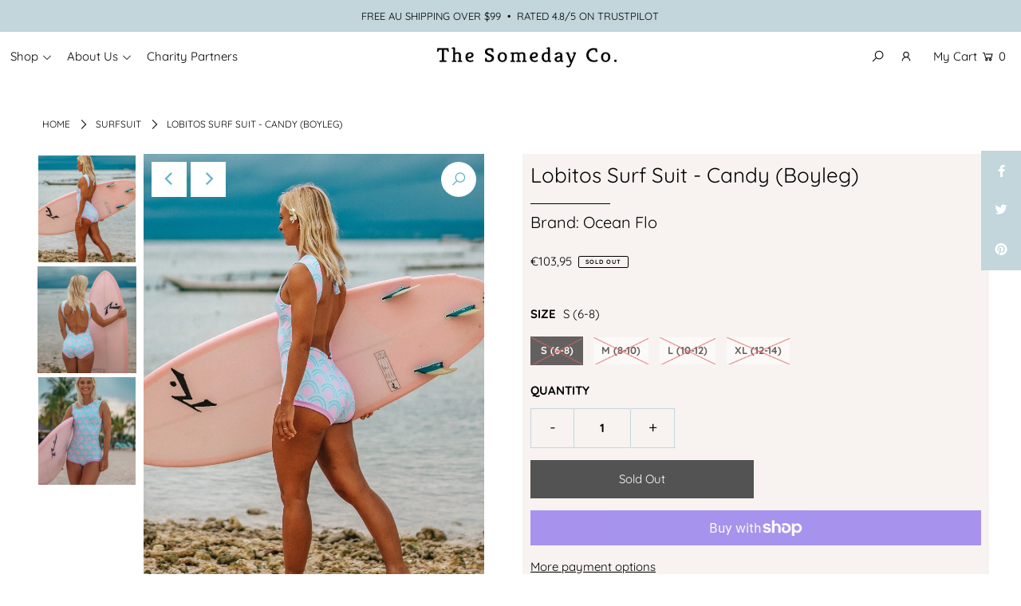

--- FILE ---
content_type: text/html; charset=utf-8
request_url: https://thesomedayco.com/en-de/products/lobitos-surf-suit-candy-boyleg
body_size: 64622
content:
<!DOCTYPE html>
<html lang="en" class="no-js">
  <head>
    <meta charset="utf-8" />
    <meta name="viewport" content="width=device-width, initial-scale=1">
    <!-- Establish early connection to external domains -->
    <link rel="preconnect" href="https://cdn.shopify.com" crossorigin>
    <link rel="preconnect" href="https://fonts.shopify.com" crossorigin>
    <link rel="preconnect" href="https://monorail-edge.shopifysvc.com">
    <link rel="preconnect" href="//ajax.googleapis.com" crossorigin />

    <!-- Google Tag Manager -->
    <script>(function(w,d,s,l,i){w[l]=w[l]||[];w[l].push({'gtm.start':
    new Date().getTime(),event:'gtm.js'});var f=d.getElementsByTagName(s)[0],
    j=d.createElement(s),dl=l!='dataLayer'?'&l='+l:'';j.async=true;j.src=
    'https://www.googletagmanager.com/gtm.js?id='+i+dl;f.parentNode.insertBefore(j,f);
    })(window,document,'script','dataLayer','GTM-PR47ZRH');</script>
    <!-- End Google Tag Manager --><!-- Preload onDomain stylesheets and script libraries -->
    <link rel="preload" href="//thesomedayco.com/cdn/shop/t/22/assets/stylesheet.css?v=96993483695914575621763424377" as="style">
    <link rel="preload" as="font" href="//thesomedayco.com/cdn/fonts/quicksand/quicksand_n4.bf8322a9d1da765aa396ad7b6eeb81930a6214de.woff2" type="font/woff2" crossorigin>
    <link rel="preload" as="font" href="//thesomedayco.com/cdn/fonts/quicksand/quicksand_n4.bf8322a9d1da765aa396ad7b6eeb81930a6214de.woff2" type="font/woff2" crossorigin>
    <link rel="preload" as="font" href="//thesomedayco.com/cdn/fonts/quicksand/quicksand_n4.bf8322a9d1da765aa396ad7b6eeb81930a6214de.woff2" type="font/woff2" crossorigin>
    <link rel="preload" href="//thesomedayco.com/cdn/shop/t/22/assets/eventemitter3.min.js?v=148202183930229300091650444663" as="script">
    <link rel="preload" href="//thesomedayco.com/cdn/shop/t/22/assets/theme.js?v=78547436671709229801763482594" as="script">
    <link rel="preload" href="//thesomedayco.com/cdn/shopifycloud/storefront/assets/themes_support/option_selection-b017cd28.js" as="script">
    <script src="https://ajax.googleapis.com/ajax/libs/jquery/3.5.1/jquery.min.js"></script>

    <script src="//thesomedayco.com/cdn/shop/t/22/assets/custom.js?v=174277235019930942851650444659"></script>

    <link rel="shortcut icon" href="//thesomedayco.com/cdn/shop/files/CORE_LOGO_32x32.png?v=1628330330" type="image/png" />
    <link rel="canonical" href="https://thesomedayco.com/en-de/products/lobitos-surf-suit-candy-boyleg" />

    <title>Ocean Flo Eco Surfsuit | Sleeveless One Piece Candy | Boyleg &ndash; The Someday Co</title>
 
    
      <meta name="description" content="This playful and cheerful suit features soft, muted shades of bright colors, including baby blue, lavender, and pastel tourquiose. The candy pastel colors create a trendy and stylish look, while still maintaining a sense of elegance and sophistication. Description: &#39;Lobitos&#39; is a flattering surfsuit with panel design a">
      
      

    
    
    <!-- Clarity tracking code for https://thesomedayco.com/ --><script type="text/lazyload">    (function(c,l,a,r,i,t,y){        c[a]=c[a]||function(){(c[a].q=c[a].q||[]).push(arguments)};        t=l.createElement(r);t.async=1;t.src="https://www.clarity.ms/tag/"+i+"?ref=bwt";        y=l.getElementsByTagName(r)[0];y.parentNode.insertBefore(t,y);    })(window, document, "clarity", "script", "9rmuh5ncns");</script> 
    <meta name="keywords" content=" sustainable swimwear, Australian sustainable swimwear">
    


    <meta name="twitter:card" content="//thesomedayco.com/cdn/shop/files/ScreenShot2023-04-17at11.20.56am_1024x1024_2x_802335e8-d2c6-405a-90c3-f18648e78379_1024x.webp?v=1691140041">
    <meta name="twitter:image" content="//thesomedayco.com/cdn/shop/files/ScreenShot2023-04-17at11.20.56am_1024x1024_2x_802335e8-d2c6-405a-90c3-f18648e78379_1024x.webp?v=1691140041">



<meta property="og:site_name" content="The Someday Co">
<meta property="og:url" content="https://thesomedayco.com/en-de/products/lobitos-surf-suit-candy-boyleg">
<meta property="og:title" content="Lobitos Surf Suit - Candy (Boyleg)">
<meta property="og:type" content="product">
<meta property="og:description" content="This playful and cheerful suit features soft, muted shades of bright colors, including baby blue, lavender, and pastel tourquiose. The candy pastel colors create a trendy and stylish look, while still maintaining a sense of elegance and sophistication. Description: &#39;Lobitos&#39; is a flattering surfsuit with panel design a">

  <meta property="og:price:amount" content="103,95">
  <meta property="og:price:currency" content="EUR">

<meta property="og:image" content="http://thesomedayco.com/cdn/shop/files/TGX08698_1024x1024_2x_2678d745-f5d2-41ad-8e30-a47cfebddbcd_800x.jpg?v=1691140041"><meta property="og:image" content="http://thesomedayco.com/cdn/shop/files/ScreenShot2023-04-17at11.20.56am_1024x1024_2x_802335e8-d2c6-405a-90c3-f18648e78379_800x.webp?v=1691140041"><meta property="og:image" content="http://thesomedayco.com/cdn/shop/files/TGX08681_1024x1024_2x_2fc562e2-ef45-4e8d-b88b-858d043a3167_800x.jpg?v=1691140028">



<meta name="twitter:title" content="Lobitos Surf Suit - Candy (Boyleg)">
<meta name="twitter:description" content="This playful and cheerful suit features soft, muted shades of bright colors, including baby blue, lavender, and pastel tourquiose. The candy pastel colors create a trendy and stylish look, while still maintaining a sense of elegance and sophistication. Description: &#39;Lobitos&#39; is a flattering surfsuit with panel design a">
<meta name="twitter:domain" content="">

    
 <script type="application/ld+json">
   {
     "@context": "https://schema.org",
     "@type": "Product",
     "id": "lobitos-surf-suit-candy-boyleg",
     "url": "/en-de/en-de/products/lobitos-surf-suit-candy-boyleg",
     "image": "//thesomedayco.com/cdn/shop/files/TGX08698_1024x1024_2x_2678d745-f5d2-41ad-8e30-a47cfebddbcd_1024x.jpg?v=1691140041",
     "name": "Lobitos Surf Suit - Candy (Boyleg)",
     "brand": "Ocean Flo",
     "description": "This playful and cheerful suit features soft, muted shades of bright colors, including baby blue, lavender, and pastel tourquiose. The candy pastel colors create a trendy and stylish look, while still maintaining a sense of elegance and sophistication.
Description:
&#39;Lobitos&#39; is a flattering surfsuit with panel design and high waist seam that molds to your body. An open back design to allow for easy entry and ease of paddling and neck tie for minimal fuss in the water. Clean seam finish on the back so it sits nicely across your skin. This vintage boyleg style with leg banding will mean no adjustments required in the water and gives extra butt coverage. Crafted using double lycra for increased durability and removable padding for those who want extra support. The ultimate surfsuit with style and functionality in mind.

Details:


UPF+50 Sun Protection
Chlorine Resistant
Open back for increased flexibility while paddling
Flattering high waist panel design
Adjustable neck tie
High neck style for bigger bust-sizes
Removable padding
Boyleg cut for more coverage

Leg Banding for extra support
Double fabric for durability 
Seamless design so it fits like a glove
Wear as a body suit with your favourite denim shorts 
Sustainable Ubud wooden labels - &#39;rust free&#39; from the salt water

Surf rating:
🏄🏼‍♀️🏄🏼‍♀️🏄🏼‍♀️🏄🏼‍♀️🏄🏼‍♀️Suitable for Big Waves 5ft+
Style:Open back body suit
Cut: Boyleg
Fabric:Recycled Italian Vita Xtra Life
 Surfer is 163cm and 54kg and wears a S
Also available in Flower Collective and Mana Retro.The Ocean Flo&#39;s Candy Print is also available in Cheeky Sleveless.","sku": "OFLSSSHOPAS-S","offers": {
       "@type": "Offer",
       "price": "103,95",
       "priceCurrency": "EUR",
       "availability": "http://schema.org/InStock",
       "priceValidUntil": "2030-01-01",
       "url": "/en-de/products/lobitos-surf-suit-candy-boyleg"
     }}
 </script>


    
  <script type="application/ld+json">
  {
    "@context": "http://schema.org",
    "@type": "Product",
    "offers": [{
          "@type": "Offer",
          "name": "S (6-8)",
          "availability":"https://schema.org/OutOfStock",
          "price": 103.95,
          "priceCurrency": "EUR",
          "priceValidUntil": "2025-12-09","sku": "OFLSSSHOPAS-S","url": "/en-de/products/lobitos-surf-suit-candy-boyleg?variant=39619484123225"
        },
{
          "@type": "Offer",
          "name": "M (8-10)",
          "availability":"https://schema.org/OutOfStock",
          "price": 103.95,
          "priceCurrency": "EUR",
          "priceValidUntil": "2025-12-09","sku": "OFLSSSHOPAS-M","url": "/en-de/products/lobitos-surf-suit-candy-boyleg?variant=39619484090457"
        },
{
          "@type": "Offer",
          "name": "L (10-12)",
          "availability":"https://schema.org/OutOfStock",
          "price": 103.95,
          "priceCurrency": "EUR",
          "priceValidUntil": "2025-12-09","sku": "OFLSSSHOPAS-L","url": "/en-de/products/lobitos-surf-suit-candy-boyleg?variant=39619484155993"
        },
{
          "@type": "Offer",
          "name": "XL (12-14)",
          "availability":"https://schema.org/OutOfStock",
          "price": 103.95,
          "priceCurrency": "EUR",
          "priceValidUntil": "2025-12-09","sku": "OFLSSSHOPAS-XL","url": "/en-de/products/lobitos-surf-suit-candy-boyleg?variant=39619484188761"
        }
],
    "brand": {
      "name": "Ocean Flo"
    },
    "name": "Lobitos Surf Suit - Candy (Boyleg)",
    "description": "This playful and cheerful suit features soft, muted shades of bright colors, including baby blue, lavender, and pastel tourquiose. The candy pastel colors create a trendy and stylish look, while still maintaining a sense of elegance and sophistication.\nDescription:\n'Lobitos' is a flattering surfsuit with panel design and high waist seam that molds to your body. An open back design to allow for easy entry and ease of paddling and neck tie for minimal fuss in the water. Clean seam finish on the back so it sits nicely across your skin. This vintage boyleg style with leg banding will mean no adjustments required in the water and gives extra butt coverage. Crafted using double lycra for increased durability and removable padding for those who want extra support. The ultimate surfsuit with style and functionality in mind.\n\nDetails:\n\n\nUPF+50 Sun Protection\nChlorine Resistant\nOpen back for increased flexibility while paddling\nFlattering high waist panel design\nAdjustable neck tie\nHigh neck style for bigger bust-sizes\nRemovable padding\nBoyleg cut for more coverage\n\nLeg Banding for extra support\nDouble fabric for durability \nSeamless design so it fits like a glove\nWear as a body suit with your favourite denim shorts \nSustainable Ubud wooden labels - 'rust free' from the salt water\n\nSurf rating:\n🏄🏼‍♀️🏄🏼‍♀️🏄🏼‍♀️🏄🏼‍♀️🏄🏼‍♀️Suitable for Big Waves 5ft+\nStyle:Open back body suit\nCut: Boyleg\nFabric:Recycled Italian Vita Xtra Life\n Surfer is 163cm and 54kg and wears a S\nAlso available in Flower Collective and Mana Retro.The Ocean Flo's Candy Print is also available in Cheeky Sleveless.",
    "category": "Surfsuit",
    "url": "/en-de/products/lobitos-surf-suit-candy-boyleg",
    "sku": "OFLSSSHOPAS-S",
    "image": {
      "@type": "ImageObject",
      "url": "https://thesomedayco.com/cdn/shop/files/TGX08698_1024x1024_2x_2678d745-f5d2-41ad-8e30-a47cfebddbcd_1024x.jpg?v=1691140041",
      "image": "https://thesomedayco.com/cdn/shop/files/TGX08698_1024x1024_2x_2678d745-f5d2-41ad-8e30-a47cfebddbcd_1024x.jpg?v=1691140041",
      "name": "Lobitos Surf Suit - Candy (Boyleg)",
      "width": "1024",
      "height": "1024"
    }
  }
  </script>



  <script type="application/ld+json">
  {
    "@context": "http://schema.org",
    "@type": "BreadcrumbList",
  "itemListElement": [{
      "@type": "ListItem",
      "position": 1,
      "name": "Translation missing: en.general.breadcrumb.home",
      "item": "https://thesomedayco.com"
    },{
          "@type": "ListItem",
          "position": 2,
          "name": "Lobitos Surf Suit - Candy (Boyleg)",
          "item": "https://thesomedayco.com/en-de/products/lobitos-surf-suit-candy-boyleg"
        }]
  }
  </script>

    <style data-shopify>
:root {
    --main-family: Quicksand, sans-serif;
    --main-weight: 400;
    --main-style: normal;
    --nav-family: Quicksand, sans-serif;
    --nav-weight: 400;
    --nav-style: normal;
    --heading-family: Quicksand, sans-serif;
    --heading-weight: 400;
    --heading-style: normal;

    --font-size: 15px;
    --h1-size: 26px;
    --h2-size: 22px;
    --h3-size: 20px;
    --nav-size: 15px;

    --announcement-bar-background: #c2d6dc;
    --announcement-bar-text-color: #000000;
    --homepage-pre-scroll-color: #000000;
    --homepage-pre-scroll-background: #ffffff;
    --homepage-scroll-color: #000000;
    --homepage-scroll-background: #fff;
    --pre-scroll-color: #000000;
    --pre-scroll-background: #ffffff;
    --scroll-color: #000000;
    --scroll-background: #ffffff;
    --submenu-color: #000000;
    --dropdown-background: #fff;
    --secondary-color: rgba(0,0,0,0);
    --background: #ffffff;
    --header-color: #000000;
    --text-color: #000000;
    --sale-color: #72c9d2;
    --dotted-color: #c2d6dc;
    --button-color: #000000;
    --button-hover: #c2d6dc;
    --button-text: #ffffff;
    --secondary-button-color: #535353;
    --secondary-button-hover: #c2d6dc;
    --secondary-button-text: #ffffff;
    --new-background: #c2d6dc;
    --new-color: #535353;
    --sale-icon-background: #52dcb1;
    --sale-icon-color: #ffffff;
    --so-background: #000000;
    --so-color: #ffffff;
    --fb-share: #c2d6dc;
    --tw-share: #c2d6dc;
    --pin-share: #c2d6dc;
    --direction-color: #60b1c5;
    --direction-background: #ffffff;
    --direction-hover: #2b6b77;
    --accordion-header_bg: #c2d6dc;
    --accordion-header_text: #000000;
    --accordion-content_background: #ffffff;
    --accordion-content_text: #000000;
    --swatch-color: #000000;
    --swatch-background: #ffffff;
    --swatch-border: #f5f5f5;
    --swatch-selected-color: #ffffff;
    --swatch-selected-background: #000000;
    --swatch-selected-border: #000000;
    --footer-border: #c2d6dc;
    --footer-background: #f8f3f0;
    --footer-text: #000000;
    --footer-icons-color: #000000;
    --footer-icons-hover: #000000;
    --footer-input: #ffffff;
    --footer-input-text: #000000;
    --footer-button: #000000;
    --footer-button-text: #ffffff;
    --error-msg-dark: #e81000;
    --error-msg-light: #ffeae8;
    --success-msg-dark: #007f5f;
    --success-msg-light: #e5fff8;
    --free-shipping-bg: #c2d6dc;
    --free-shipping-text: #000000;
    --error-color: #c60808;
    --error-color-light: #fdd0d0;
    --keyboard-focus: #c2d6dc;
    --focus-border-style: solid;
    --focus-border-weight: 2px;
    --section-padding: 35px;
    --section-title-align: center;
    --section-title-border: 1px;
    --border-width: 100px;
    --grid-column-gap: px;
    --details-align: center;
    --select-arrow-bg: url(//thesomedayco.com/cdn/shop/t/22/assets/select-arrow.png?v=112595941721225094991650444697);
    --icon-border-color: #e6e6e6;
    --grid-space: 20px;

    --color-body-text: var(--text-color);
    --color-body: var(--background);
    --color-bg: var(--background);
  }
  @media (max-width: 740px) {
     :root {
       --font-size: calc(15px - (15px * 0.15));
       --nav-size: calc(15px - (15px * 0.15));
       --h1-size: calc(26px - (26px * 0.15));
       --h2-size: calc(22px - (22px * 0.15));
       --h3-size: calc(20px - (20px * 0.15));
     }
   }
</style>

    <script type="text/javascript">
  
  const uLTS=new MutationObserver(e=>{e.forEach(({addedNodes:e})=>{e.forEach(e=>{1===e.nodeType&&"IFRAME"===e.tagName&&(e.src.includes("youtube.com")||e.src.includes("vimeo.com"))&&(e.setAttribute("loading","lazy"),e.setAttribute("data-src",e.src),e.removeAttribute("src")),1!==e.nodeType||"IMG"!==e.tagName||e.src.includes("data:image")||e.setAttribute("loading","lazy"),1===e.nodeType&&"SCRIPT"===e.tagName&&("analytics"==e.className&&(e.type="text/lazyload"),e.innerHTML.includes("asyncLoad")&&(e.innerHTML=e.innerHTML.replace("if(window.attachEvent)","document.addEventListener('asyncLazyLoad',function(event){asyncLoad();});if(window.attachEvent)").replaceAll(", asyncLoad",", function(){}")),(e.innerHTML.includes("PreviewBarInjector")||e.innerHTML.includes("adminBarInjector"))&&(e.innerHTML=e.innerHTML.replace("DOMContentLoaded","asyncLazyLoad")),(e.src.includes("assets/storefront/features")||e.src.includes("assets/shopify_pay/"))&&(e.setAttribute("data-src",e.src),e.removeAttribute("src")))})})});uLTS.observe(document.documentElement,{childList:!0,subtree:!0});
  
</script>
    <link rel="stylesheet" href="//thesomedayco.com/cdn/shop/t/22/assets/stylesheet.css?v=96993483695914575621763424377" type="text/css">
    <style>
      @font-face {
  font-family: Quicksand;
  font-weight: 400;
  font-style: normal;
  font-display: swap;
  src: url("//thesomedayco.com/cdn/fonts/quicksand/quicksand_n4.bf8322a9d1da765aa396ad7b6eeb81930a6214de.woff2") format("woff2"),
       url("//thesomedayco.com/cdn/fonts/quicksand/quicksand_n4.fa4cbd232d3483059e72b11f7239959a64c98426.woff") format("woff");
}

      @font-face {
  font-family: Quicksand;
  font-weight: 400;
  font-style: normal;
  font-display: swap;
  src: url("//thesomedayco.com/cdn/fonts/quicksand/quicksand_n4.bf8322a9d1da765aa396ad7b6eeb81930a6214de.woff2") format("woff2"),
       url("//thesomedayco.com/cdn/fonts/quicksand/quicksand_n4.fa4cbd232d3483059e72b11f7239959a64c98426.woff") format("woff");
}

      @font-face {
  font-family: Quicksand;
  font-weight: 400;
  font-style: normal;
  font-display: swap;
  src: url("//thesomedayco.com/cdn/fonts/quicksand/quicksand_n4.bf8322a9d1da765aa396ad7b6eeb81930a6214de.woff2") format("woff2"),
       url("//thesomedayco.com/cdn/fonts/quicksand/quicksand_n4.fa4cbd232d3483059e72b11f7239959a64c98426.woff") format("woff");
}

      @font-face {
  font-family: Quicksand;
  font-weight: 700;
  font-style: normal;
  font-display: swap;
  src: url("//thesomedayco.com/cdn/fonts/quicksand/quicksand_n7.d375fe11182475f82f7bb6306a0a0e4018995610.woff2") format("woff2"),
       url("//thesomedayco.com/cdn/fonts/quicksand/quicksand_n7.8ac2ae2fc4b90ef79aaa7aedb927d39f9f9aa3f4.woff") format("woff");
}

      
      
    </style>


    <!-- content for header -->
    <script>window.performance && window.performance.mark && window.performance.mark('shopify.content_for_header.start');</script><meta name="google-site-verification" content="hw1WOJTeKyQpTwjMm1GuJH80hHPZaK6Su-4hwHhJkgs">
<meta name="google-site-verification" content="hw1WOJTeKyQpTwjMm1GuJH80hHPZaK6Su-4hwHhJkgs">
<meta id="shopify-digital-wallet" name="shopify-digital-wallet" content="/26981367897/digital_wallets/dialog">
<meta name="shopify-checkout-api-token" content="4113228779c90bf3671eadd516fb9984">
<meta id="in-context-paypal-metadata" data-shop-id="26981367897" data-venmo-supported="false" data-environment="production" data-locale="en_US" data-paypal-v4="true" data-currency="EUR">
<link rel="alternate" hreflang="x-default" href="https://thesomedayco.com/products/lobitos-surf-suit-candy-boyleg">
<link rel="alternate" hreflang="en-DE" href="https://thesomedayco.com/en-de/products/lobitos-surf-suit-candy-boyleg">
<link rel="alternate" type="application/json+oembed" href="https://thesomedayco.com/en-de/products/lobitos-surf-suit-candy-boyleg.oembed">
<script async="async" src="/checkouts/internal/preloads.js?locale=en-DE"></script>
<link rel="preconnect" href="https://shop.app" crossorigin="anonymous">
<script async="async" src="https://shop.app/checkouts/internal/preloads.js?locale=en-DE&shop_id=26981367897" crossorigin="anonymous"></script>
<script id="apple-pay-shop-capabilities" type="application/json">{"shopId":26981367897,"countryCode":"AU","currencyCode":"EUR","merchantCapabilities":["supports3DS"],"merchantId":"gid:\/\/shopify\/Shop\/26981367897","merchantName":"The Someday Co","requiredBillingContactFields":["postalAddress","email"],"requiredShippingContactFields":["postalAddress","email"],"shippingType":"shipping","supportedNetworks":["visa","masterCard","amex","jcb"],"total":{"type":"pending","label":"The Someday Co","amount":"1.00"},"shopifyPaymentsEnabled":true,"supportsSubscriptions":true}</script>
<script id="shopify-features" type="application/json">{"accessToken":"4113228779c90bf3671eadd516fb9984","betas":["rich-media-storefront-analytics"],"domain":"thesomedayco.com","predictiveSearch":true,"shopId":26981367897,"locale":"en"}</script>
<script>var Shopify = Shopify || {};
Shopify.shop = "the-someday-co.myshopify.com";
Shopify.locale = "en";
Shopify.currency = {"active":"EUR","rate":"0.57646422"};
Shopify.country = "DE";
Shopify.theme = {"name":"Speed Optimized : Icon","id":122506182745,"schema_name":"Icon","schema_version":"7.5.6","theme_store_id":686,"role":"main"};
Shopify.theme.handle = "null";
Shopify.theme.style = {"id":null,"handle":null};
Shopify.cdnHost = "thesomedayco.com/cdn";
Shopify.routes = Shopify.routes || {};
Shopify.routes.root = "/en-de/";</script>
<script type="module">!function(o){(o.Shopify=o.Shopify||{}).modules=!0}(window);</script>
<script>!function(o){function n(){var o=[];function n(){o.push(Array.prototype.slice.apply(arguments))}return n.q=o,n}var t=o.Shopify=o.Shopify||{};t.loadFeatures=n(),t.autoloadFeatures=n()}(window);</script>
<script>
  window.ShopifyPay = window.ShopifyPay || {};
  window.ShopifyPay.apiHost = "shop.app\/pay";
  window.ShopifyPay.redirectState = null;
</script>
<script id="shop-js-analytics" type="application/json">{"pageType":"product"}</script>
<script defer="defer" async type="module" src="//thesomedayco.com/cdn/shopifycloud/shop-js/modules/v2/client.init-shop-cart-sync_D0dqhulL.en.esm.js"></script>
<script defer="defer" async type="module" src="//thesomedayco.com/cdn/shopifycloud/shop-js/modules/v2/chunk.common_CpVO7qML.esm.js"></script>
<script type="module">
  await import("//thesomedayco.com/cdn/shopifycloud/shop-js/modules/v2/client.init-shop-cart-sync_D0dqhulL.en.esm.js");
await import("//thesomedayco.com/cdn/shopifycloud/shop-js/modules/v2/chunk.common_CpVO7qML.esm.js");

  window.Shopify.SignInWithShop?.initShopCartSync?.({"fedCMEnabled":true,"windoidEnabled":true});

</script>
<script>
  window.Shopify = window.Shopify || {};
  if (!window.Shopify.featureAssets) window.Shopify.featureAssets = {};
  window.Shopify.featureAssets['shop-js'] = {"shop-cart-sync":["modules/v2/client.shop-cart-sync_D9bwt38V.en.esm.js","modules/v2/chunk.common_CpVO7qML.esm.js"],"init-fed-cm":["modules/v2/client.init-fed-cm_BJ8NPuHe.en.esm.js","modules/v2/chunk.common_CpVO7qML.esm.js"],"init-shop-email-lookup-coordinator":["modules/v2/client.init-shop-email-lookup-coordinator_pVrP2-kG.en.esm.js","modules/v2/chunk.common_CpVO7qML.esm.js"],"shop-cash-offers":["modules/v2/client.shop-cash-offers_CNh7FWN-.en.esm.js","modules/v2/chunk.common_CpVO7qML.esm.js","modules/v2/chunk.modal_DKF6x0Jh.esm.js"],"init-shop-cart-sync":["modules/v2/client.init-shop-cart-sync_D0dqhulL.en.esm.js","modules/v2/chunk.common_CpVO7qML.esm.js"],"init-windoid":["modules/v2/client.init-windoid_DaoAelzT.en.esm.js","modules/v2/chunk.common_CpVO7qML.esm.js"],"shop-toast-manager":["modules/v2/client.shop-toast-manager_1DND8Tac.en.esm.js","modules/v2/chunk.common_CpVO7qML.esm.js"],"pay-button":["modules/v2/client.pay-button_CFeQi1r6.en.esm.js","modules/v2/chunk.common_CpVO7qML.esm.js"],"shop-button":["modules/v2/client.shop-button_Ca94MDdQ.en.esm.js","modules/v2/chunk.common_CpVO7qML.esm.js"],"shop-login-button":["modules/v2/client.shop-login-button_DPYNfp1Z.en.esm.js","modules/v2/chunk.common_CpVO7qML.esm.js","modules/v2/chunk.modal_DKF6x0Jh.esm.js"],"avatar":["modules/v2/client.avatar_BTnouDA3.en.esm.js"],"shop-follow-button":["modules/v2/client.shop-follow-button_BMKh4nJE.en.esm.js","modules/v2/chunk.common_CpVO7qML.esm.js","modules/v2/chunk.modal_DKF6x0Jh.esm.js"],"init-customer-accounts-sign-up":["modules/v2/client.init-customer-accounts-sign-up_CJXi5kRN.en.esm.js","modules/v2/client.shop-login-button_DPYNfp1Z.en.esm.js","modules/v2/chunk.common_CpVO7qML.esm.js","modules/v2/chunk.modal_DKF6x0Jh.esm.js"],"init-shop-for-new-customer-accounts":["modules/v2/client.init-shop-for-new-customer-accounts_BoBxkgWu.en.esm.js","modules/v2/client.shop-login-button_DPYNfp1Z.en.esm.js","modules/v2/chunk.common_CpVO7qML.esm.js","modules/v2/chunk.modal_DKF6x0Jh.esm.js"],"init-customer-accounts":["modules/v2/client.init-customer-accounts_DCuDTzpR.en.esm.js","modules/v2/client.shop-login-button_DPYNfp1Z.en.esm.js","modules/v2/chunk.common_CpVO7qML.esm.js","modules/v2/chunk.modal_DKF6x0Jh.esm.js"],"checkout-modal":["modules/v2/client.checkout-modal_U_3e4VxF.en.esm.js","modules/v2/chunk.common_CpVO7qML.esm.js","modules/v2/chunk.modal_DKF6x0Jh.esm.js"],"lead-capture":["modules/v2/client.lead-capture_DEgn0Z8u.en.esm.js","modules/v2/chunk.common_CpVO7qML.esm.js","modules/v2/chunk.modal_DKF6x0Jh.esm.js"],"shop-login":["modules/v2/client.shop-login_CoM5QKZ_.en.esm.js","modules/v2/chunk.common_CpVO7qML.esm.js","modules/v2/chunk.modal_DKF6x0Jh.esm.js"],"payment-terms":["modules/v2/client.payment-terms_BmrqWn8r.en.esm.js","modules/v2/chunk.common_CpVO7qML.esm.js","modules/v2/chunk.modal_DKF6x0Jh.esm.js"]};
</script>
<script>(function() {
  var isLoaded = false;
  function asyncLoad() {
    if (isLoaded) return;
    isLoaded = true;
    var urls = ["https:\/\/api.omegatheme.com\/facebook-chat\/\/facebook-chat.js?v=1597021143\u0026shop=the-someday-co.myshopify.com","https:\/\/static.klaviyo.com\/onsite\/js\/klaviyo.js?company_id=WDRXDL\u0026shop=the-someday-co.myshopify.com","https:\/\/static.klaviyo.com\/onsite\/js\/klaviyo.js?company_id=WDRXDL\u0026shop=the-someday-co.myshopify.com","https:\/\/ecommplugins-scripts.trustpilot.com\/v2.1\/js\/header.min.js?settings=eyJrZXkiOiIyeGlBREM3RGtic1R1QUFYIiwicyI6InNrdSJ9\u0026shop=the-someday-co.myshopify.com","https:\/\/ecommplugins-trustboxsettings.trustpilot.com\/the-someday-co.myshopify.com.js?settings=1690864265284\u0026shop=the-someday-co.myshopify.com","\/\/swymv3starter-01.azureedge.net\/code\/swym-shopify.js?shop=the-someday-co.myshopify.com","https:\/\/widget.trustpilot.com\/bootstrap\/v5\/tp.widget.sync.bootstrap.min.js?shop=the-someday-co.myshopify.com","https:\/\/widget.trustpilot.com\/bootstrap\/v5\/tp.widget.sync.bootstrap.min.js?shop=the-someday-co.myshopify.com"];
    for (var i = 0; i < urls.length; i++) {
      var s = document.createElement('script');
      s.type = 'text/javascript';
      s.async = true;
      s.src = urls[i];
      var x = document.getElementsByTagName('script')[0];
      x.parentNode.insertBefore(s, x);
    }
  };
  if(window.attachEvent) {
    window.attachEvent('onload', asyncLoad);
  } else {
    window.addEventListener('load', asyncLoad, false);
  }
})();</script>
<script id="__st">var __st={"a":26981367897,"offset":39600,"reqid":"fb71155f-f70e-4395-bba5-0a975cdc7561-1764415755","pageurl":"thesomedayco.com\/en-de\/products\/lobitos-surf-suit-candy-boyleg","u":"a72cb94ee79b","p":"product","rtyp":"product","rid":6940424339545};</script>
<script>window.ShopifyPaypalV4VisibilityTracking = true;</script>
<script id="captcha-bootstrap">!function(){'use strict';const t='contact',e='account',n='new_comment',o=[[t,t],['blogs',n],['comments',n],[t,'customer']],c=[[e,'customer_login'],[e,'guest_login'],[e,'recover_customer_password'],[e,'create_customer']],r=t=>t.map((([t,e])=>`form[action*='/${t}']:not([data-nocaptcha='true']) input[name='form_type'][value='${e}']`)).join(','),a=t=>()=>t?[...document.querySelectorAll(t)].map((t=>t.form)):[];function s(){const t=[...o],e=r(t);return a(e)}const i='password',u='form_key',d=['recaptcha-v3-token','g-recaptcha-response','h-captcha-response',i],f=()=>{try{return window.sessionStorage}catch{return}},m='__shopify_v',_=t=>t.elements[u];function p(t,e,n=!1){try{const o=window.sessionStorage,c=JSON.parse(o.getItem(e)),{data:r}=function(t){const{data:e,action:n}=t;return t[m]||n?{data:e,action:n}:{data:t,action:n}}(c);for(const[e,n]of Object.entries(r))t.elements[e]&&(t.elements[e].value=n);n&&o.removeItem(e)}catch(o){console.error('form repopulation failed',{error:o})}}const l='form_type',E='cptcha';function T(t){t.dataset[E]=!0}const w=window,h=w.document,L='Shopify',v='ce_forms',y='captcha';let A=!1;((t,e)=>{const n=(g='f06e6c50-85a8-45c8-87d0-21a2b65856fe',I='https://cdn.shopify.com/shopifycloud/storefront-forms-hcaptcha/ce_storefront_forms_captcha_hcaptcha.v1.5.2.iife.js',D={infoText:'Protected by hCaptcha',privacyText:'Privacy',termsText:'Terms'},(t,e,n)=>{const o=w[L][v],c=o.bindForm;if(c)return c(t,g,e,D).then(n);var r;o.q.push([[t,g,e,D],n]),r=I,A||(h.body.append(Object.assign(h.createElement('script'),{id:'captcha-provider',async:!0,src:r})),A=!0)});var g,I,D;w[L]=w[L]||{},w[L][v]=w[L][v]||{},w[L][v].q=[],w[L][y]=w[L][y]||{},w[L][y].protect=function(t,e){n(t,void 0,e),T(t)},Object.freeze(w[L][y]),function(t,e,n,w,h,L){const[v,y,A,g]=function(t,e,n){const i=e?o:[],u=t?c:[],d=[...i,...u],f=r(d),m=r(i),_=r(d.filter((([t,e])=>n.includes(e))));return[a(f),a(m),a(_),s()]}(w,h,L),I=t=>{const e=t.target;return e instanceof HTMLFormElement?e:e&&e.form},D=t=>v().includes(t);t.addEventListener('submit',(t=>{const e=I(t);if(!e)return;const n=D(e)&&!e.dataset.hcaptchaBound&&!e.dataset.recaptchaBound,o=_(e),c=g().includes(e)&&(!o||!o.value);(n||c)&&t.preventDefault(),c&&!n&&(function(t){try{if(!f())return;!function(t){const e=f();if(!e)return;const n=_(t);if(!n)return;const o=n.value;o&&e.removeItem(o)}(t);const e=Array.from(Array(32),(()=>Math.random().toString(36)[2])).join('');!function(t,e){_(t)||t.append(Object.assign(document.createElement('input'),{type:'hidden',name:u})),t.elements[u].value=e}(t,e),function(t,e){const n=f();if(!n)return;const o=[...t.querySelectorAll(`input[type='${i}']`)].map((({name:t})=>t)),c=[...d,...o],r={};for(const[a,s]of new FormData(t).entries())c.includes(a)||(r[a]=s);n.setItem(e,JSON.stringify({[m]:1,action:t.action,data:r}))}(t,e)}catch(e){console.error('failed to persist form',e)}}(e),e.submit())}));const S=(t,e)=>{t&&!t.dataset[E]&&(n(t,e.some((e=>e===t))),T(t))};for(const o of['focusin','change'])t.addEventListener(o,(t=>{const e=I(t);D(e)&&S(e,y())}));const B=e.get('form_key'),M=e.get(l),P=B&&M;t.addEventListener('DOMContentLoaded',(()=>{const t=y();if(P)for(const e of t)e.elements[l].value===M&&p(e,B);[...new Set([...A(),...v().filter((t=>'true'===t.dataset.shopifyCaptcha))])].forEach((e=>S(e,t)))}))}(h,new URLSearchParams(w.location.search),n,t,e,['guest_login'])})(!0,!0)}();</script>
<script integrity="sha256-52AcMU7V7pcBOXWImdc/TAGTFKeNjmkeM1Pvks/DTgc=" data-source-attribution="shopify.loadfeatures" defer="defer" src="//thesomedayco.com/cdn/shopifycloud/storefront/assets/storefront/load_feature-81c60534.js" crossorigin="anonymous"></script>
<script crossorigin="anonymous" defer="defer" src="//thesomedayco.com/cdn/shopifycloud/storefront/assets/shopify_pay/storefront-65b4c6d7.js?v=20250812"></script>
<script data-source-attribution="shopify.dynamic_checkout.dynamic.init">var Shopify=Shopify||{};Shopify.PaymentButton=Shopify.PaymentButton||{isStorefrontPortableWallets:!0,init:function(){window.Shopify.PaymentButton.init=function(){};var t=document.createElement("script");t.src="https://thesomedayco.com/cdn/shopifycloud/portable-wallets/latest/portable-wallets.en.js",t.type="module",document.head.appendChild(t)}};
</script>
<script data-source-attribution="shopify.dynamic_checkout.buyer_consent">
  function portableWalletsHideBuyerConsent(e){var t=document.getElementById("shopify-buyer-consent"),n=document.getElementById("shopify-subscription-policy-button");t&&n&&(t.classList.add("hidden"),t.setAttribute("aria-hidden","true"),n.removeEventListener("click",e))}function portableWalletsShowBuyerConsent(e){var t=document.getElementById("shopify-buyer-consent"),n=document.getElementById("shopify-subscription-policy-button");t&&n&&(t.classList.remove("hidden"),t.removeAttribute("aria-hidden"),n.addEventListener("click",e))}window.Shopify?.PaymentButton&&(window.Shopify.PaymentButton.hideBuyerConsent=portableWalletsHideBuyerConsent,window.Shopify.PaymentButton.showBuyerConsent=portableWalletsShowBuyerConsent);
</script>
<script>
  function portableWalletsCleanup(e){e&&e.src&&console.error("Failed to load portable wallets script "+e.src);var t=document.querySelectorAll("shopify-accelerated-checkout .shopify-payment-button__skeleton, shopify-accelerated-checkout-cart .wallet-cart-button__skeleton"),e=document.getElementById("shopify-buyer-consent");for(let e=0;e<t.length;e++)t[e].remove();e&&e.remove()}function portableWalletsNotLoadedAsModule(e){e instanceof ErrorEvent&&"string"==typeof e.message&&e.message.includes("import.meta")&&"string"==typeof e.filename&&e.filename.includes("portable-wallets")&&(window.removeEventListener("error",portableWalletsNotLoadedAsModule),window.Shopify.PaymentButton.failedToLoad=e,"loading"===document.readyState?document.addEventListener("DOMContentLoaded",window.Shopify.PaymentButton.init):window.Shopify.PaymentButton.init())}window.addEventListener("error",portableWalletsNotLoadedAsModule);
</script>

<script type="module" src="https://thesomedayco.com/cdn/shopifycloud/portable-wallets/latest/portable-wallets.en.js" onError="portableWalletsCleanup(this)" crossorigin="anonymous"></script>
<script nomodule>
  document.addEventListener("DOMContentLoaded", portableWalletsCleanup);
</script>

<link id="shopify-accelerated-checkout-styles" rel="stylesheet" media="screen" href="https://thesomedayco.com/cdn/shopifycloud/portable-wallets/latest/accelerated-checkout-backwards-compat.css" crossorigin="anonymous">
<style id="shopify-accelerated-checkout-cart">
        #shopify-buyer-consent {
  margin-top: 1em;
  display: inline-block;
  width: 100%;
}

#shopify-buyer-consent.hidden {
  display: none;
}

#shopify-subscription-policy-button {
  background: none;
  border: none;
  padding: 0;
  text-decoration: underline;
  font-size: inherit;
  cursor: pointer;
}

#shopify-subscription-policy-button::before {
  box-shadow: none;
}

      </style>

<script>window.performance && window.performance.mark && window.performance.mark('shopify.content_for_header.end');</script>
    <!-- end content for header -->



    <!--begin-boost-pfs-filter-css-->
    <link rel="preload stylesheet" href="//thesomedayco.com/cdn/shop/t/22/assets/boost-pfs-instant-search.css?v=117622479562182536471650444729" as="style"><link href="//thesomedayco.com/cdn/shop/t/22/assets/boost-pfs-custom.css?v=219094778004642401650444729" rel="stylesheet" type="text/css" media="all" />
<style data-id="boost-pfs-style" type="text/css">
    .boost-pfs-filter-option-title-text {font-weight: 600;text-transform: initial;}

   .boost-pfs-filter-tree-v .boost-pfs-filter-option-title-text:before {}
    .boost-pfs-filter-tree-v .boost-pfs-filter-option.boost-pfs-filter-option-collapsed .boost-pfs-filter-option-title-text:before {}
    .boost-pfs-filter-tree-h .boost-pfs-filter-option-title-heading:before {}

    .boost-pfs-filter-refine-by .boost-pfs-filter-option-title h3 {}

    .boost-pfs-filter-option-content .boost-pfs-filter-option-item-list .boost-pfs-filter-option-item button,
    .boost-pfs-filter-option-content .boost-pfs-filter-option-item-list .boost-pfs-filter-option-item .boost-pfs-filter-button,
    .boost-pfs-filter-option-range-amount input,
    .boost-pfs-filter-tree-v .boost-pfs-filter-refine-by .boost-pfs-filter-refine-by-items .refine-by-item,
    .boost-pfs-filter-refine-by-wrapper-v .boost-pfs-filter-refine-by .boost-pfs-filter-refine-by-items .refine-by-item,
    .boost-pfs-filter-refine-by .boost-pfs-filter-option-title,
    .boost-pfs-filter-refine-by .boost-pfs-filter-refine-by-items .refine-by-item>a,
    .boost-pfs-filter-refine-by>span,
    .boost-pfs-filter-clear,
    .boost-pfs-filter-clear-all{}
    .boost-pfs-filter-tree-h .boost-pfs-filter-pc .boost-pfs-filter-refine-by-items .refine-by-item .boost-pfs-filter-clear .refine-by-type, 
    .boost-pfs-filter-refine-by-wrapper-h .boost-pfs-filter-pc .boost-pfs-filter-refine-by-items .refine-by-item .boost-pfs-filter-clear .refine-by-type {}

    .boost-pfs-filter-option-multi-level-collections .boost-pfs-filter-option-multi-level-list .boost-pfs-filter-option-item .boost-pfs-filter-button-arrow .boost-pfs-arrow:before,
    .boost-pfs-filter-option-multi-level-tag .boost-pfs-filter-option-multi-level-list .boost-pfs-filter-option-item .boost-pfs-filter-button-arrow .boost-pfs-arrow:before {}

    .boost-pfs-filter-refine-by-wrapper-v .boost-pfs-filter-refine-by .boost-pfs-filter-refine-by-items .refine-by-item .boost-pfs-filter-clear:after, 
    .boost-pfs-filter-refine-by-wrapper-v .boost-pfs-filter-refine-by .boost-pfs-filter-refine-by-items .refine-by-item .boost-pfs-filter-clear:before, 
    .boost-pfs-filter-tree-v .boost-pfs-filter-refine-by .boost-pfs-filter-refine-by-items .refine-by-item .boost-pfs-filter-clear:after, 
    .boost-pfs-filter-tree-v .boost-pfs-filter-refine-by .boost-pfs-filter-refine-by-items .refine-by-item .boost-pfs-filter-clear:before,
    .boost-pfs-filter-refine-by-wrapper-h .boost-pfs-filter-pc .boost-pfs-filter-refine-by-items .refine-by-item .boost-pfs-filter-clear:after, 
    .boost-pfs-filter-refine-by-wrapper-h .boost-pfs-filter-pc .boost-pfs-filter-refine-by-items .refine-by-item .boost-pfs-filter-clear:before, 
    .boost-pfs-filter-tree-h .boost-pfs-filter-pc .boost-pfs-filter-refine-by-items .refine-by-item .boost-pfs-filter-clear:after, 
    .boost-pfs-filter-tree-h .boost-pfs-filter-pc .boost-pfs-filter-refine-by-items .refine-by-item .boost-pfs-filter-clear:before {}
    .boost-pfs-filter-option-range-slider .noUi-value-horizontal {}

    .boost-pfs-filter-tree-mobile-button button,
    .boost-pfs-filter-top-sorting-mobile button {}
    .boost-pfs-filter-top-sorting-mobile button>span:after {}
  </style>
    <!--end-boost-pfs-filter-css-->



<script src="https://analytics.ahrefs.com/analytics.js" data-key="QeHLMiJ7oSx/c2tdT5bhpg" async></script>




    <script>
    
    
    
    
    var gsf_conversion_data = {page_type : 'product', event : 'view_item', data : {product_data : [{variant_id : 39619484123225, product_id : 6940424339545, name : "Lobitos Surf Suit - Candy (Boyleg)", price : "103.95", currency : "AUD", sku : "OFLSSSHOPAS-S", brand : "Ocean Flo", variant : "S (6-8)", category : "Surfsuit"}], total_price : "103.95", shop_currency : "EUR"}};
    
</script>
    <script async data-src="https://geoip-product-blocker.zend-apps.com/script/429/blocker1781599.js" type="text/javascript"></script>
    <script id="omgfbc-script" type='text/lazyload' data-type="custom">
    var facebookChatSettings = {"id":"44675","shop":"the-someday-co.myshopify.com","script_tag_id":"116031324249","page_info":{"user_name":"Tegan Kirkby","access_token":"EAAbSADU4UKABANJK97w9rdzp0ZBkKtBnINCsrBNh5MeE1UFFQ3ugBFXjYMAa6Hx8mEB7WYoJ5cYu5ZAe8ADuZCq21KwFpXGIjZAYNWQlwWQD3Kl7ZA5twHuk1L6jIaz1wWHMVYGHU22DNN6dWFL6pg5N8xUGv1dANL6J1vhZBNiTeOKzdhmsfFSfm7QNUDjHMZD","category":"Product\/Service","category_list":[{"id":"2201","name":"Product\/service"},{"id":"1086422341396773","name":"Apparel & clothing"},{"id":"2231","name":"Outdoor and sporting goods company"}],"name":"The Someday Co.","id":"103635321302406","tasks":["ANALYZE","ADVERTISE","MODERATE","CREATE_CONTENT","MANAGE"]},"language":"en_US","position":"90","greeting_message":"Hi! Have question for us? Chat function works best via Messenger (not as Guest)","icon_type":"icon_1","icon_text":"","tab_size":"medium","auto_display":"0","tab_color":"#ffffff","icon_text_color":"#8dd1c7","theme_color":"#8dd1c7","custom_css":{"status":false,"code":""},"working_time":{"status":"1","start":"00:00","end":"23:59","time_zone":"-7","not_available_option":"noneOpt","email":{"username":"","password":"","smtp":"smtp.gmail.com","port":"465","encryption":"ssl"},"fb_messages":"It's none - working time. We'll be back and support you!"},"status_connect":"2","app_status":"1","device_target":"0","page_target":"0","margin_bottom":"30","chat_type":"0","exclude_pages":["template-cart"],"specific_pages":["template-index"],"plan":"free","active_plan_at":"0","last_access":"1635489317","deleted":"0","shop_info":{"id":26981367897,"name":"The Someday Co","email":"grant@thesomedayco.com","domain":"thesomedayco.com","province":"New South Wales","country":"AU","address1":"10 Travers Road","zip":"2096","city":"Curl Curl","source":null,"phone":"0416299308","latitude":-33.768943999999998,"longitude":151.2907773,"primary_locale":"en","address2":"","created_at":"2020-04-06T10:30:33+10:00","updated_at":"2020-09-18T03:20:13+10:00","country_code":"AU","country_name":"Australia","currency":"AUD","customer_email":"hello@thesomedayco.com","timezone":"(GMT+10:00) Australia\/Sydney","iana_timezone":"Australia\/Sydney","shop_owner":"Grant Kirkby","money_format":"$","money_with_currency_format":"$ AUD","weight_unit":"kg","province_code":"NSW","taxes_included":false,"tax_shipping":null,"county_taxes":true,"plan_display_name":"Shopify","plan_name":"professional","has_discounts":true,"has_gift_cards":true,"myshopify_domain":"the-someday-co.myshopify.com","google_apps_domain":null,"google_apps_login_enabled":null,"money_in_emails_format":"$","money_with_currency_in_emails_format":"$ AUD","eligible_for_payments":true,"requires_extra_payments_agreement":false,"password_enabled":false,"has_storefront":true,"eligible_for_card_reader_giveaway":false,"finances":true,"primary_location_id":34675425369,"cookie_consent_level":"implicit","visitor_tracking_consent_preference":"allow_all","force_ssl":true,"checkout_api_supported":true,"multi_location_enabled":true,"setup_required":false,"pre_launch_enabled":false,"enabled_presentment_currencies":["AUD","BRL","CAD","CNY","EUR","GBP","HKD","JPY","NZD","SGD","USD","ZAR"]},"weekdays":[{"name":"Sunday","id":"0"},{"name":"Monday","id":"1"},{"name":"Tuesday","id":"2"},{"name":"Wednesday","id":"3"},{"name":"Thursday","id":"4"},{"name":"Friday","id":"5"},{"name":"Saturday","id":"6"}],"show_after":"0","update_cache":"0","tab_style":"two_box","version_app":"1","theme_publish":"120371871833","display_mode":"customize","white_list_domain":"","customer_question":"","infomation_fb_user":"","show_greeting_message":"1","enable_fb_chat_btn":"1","facebook_message_options":"0","enable_abandoned_campaign":"0","fb_page_id":"103635321302406","app_fb_id":"1919748194980000","version_code":"1.0.0","id_discount_code":"0","is_install":"1","urlApp":"https:\/\/api.omegatheme.com\/facebook-chat\/","abTests":{"upgrade_price_Oct_2021":true,"intergrate_instagram_Oct_2021":true,"auto_reply_Dec_2021":true,"list_subscriber_Oct_2021":true,"welcome_popup_widget_Oct_2021":true,"customer_io_Dec_2021":true,"trial_price_plan_Dec_2021":true,"theme_app_extension_Jan_2022":true,"shipping_noti_Jun_2021":true,"get_contact_infor_Feb_2022":true},"addCartWidget":null,"appIdFB":"1919748194980000"};
    var iconHtml = {"icon_1":"<svg xmlns='http:\/\/www.w3.org\/2000\/svg' width='25' height='25' viewBox='96 93 322 324'><g><path d='M257 93c-88.918 0-161 67.157-161 150 0 47.205 23.412 89.311 60 116.807V417l54.819-30.273C225.449 390.801 240.948 393 257 393c88.918 0 161-67.157 161-150S345.918 93 257 93zm16 202l-41-44-80 44 88-94 42 44 79-44-88 94z'><\/path><rect x='13.445' y='20.996' width='37' height='4'><\/rect><rect x='13.445' y='32.828' width='37' height='4'><\/rect><rect x='13.445' y='44.66' width='37' height='4'><\/rect><\/g><\/svg>","icon_2":"<svg xmlns='http:\/\/www.w3.org\/2000\/svg' width='25' height='25' viewBox='0 0 24 24'><path d='M9 8h-3v4h3v12h5v-12h3.642l.358-4h-4v-1.667c0-.955.192-1.333 1.115-1.333h2.885v-5h-3.808c-3.596 0-5.192 1.583-5.192 4.615v3.385z'><\/path><\/svg>","icon_3":"<svg width='25' height='25' version='1.1' id='Capa_1' xmlns='http:\/\/www.w3.org\/2000\/svg' xmlns:xlink='http:\/\/www.w3.org\/1999\/xlink' x='0px' y='0px' viewBox='0 0 88.695 88.695' xml:space='preserve'> <g><path d='M84.351,68.07c2.508-4.59,3.829-9.759,3.829-15.006c0-13.118-8.112-24.36-19.575-29.021 C62.65,12.338,50.493,4.295,36.486,4.295c-19.862,0-36.021,16.159-36.021,36.021c0,6.072,1.541,12.057,4.462,17.36L0,76.059 l18.011-4.824c5.403,3.236,11.549,4.975,17.862,5.082c5.558,5.019,12.913,8.083,20.973,8.083c5.64,0,11.142-1.512,15.971-4.379 l15.878,4.254L84.351,68.07z M18.655,66.921L5.657,70.402l3.561-13.285l-0.419-0.72c-2.835-4.873-4.334-10.434-4.334-16.082 c0-17.656,14.365-32.021,32.021-32.021s32.021,14.364,32.021,32.021S54.142,72.337,36.486,72.337 c-6.066,0-11.976-1.711-17.091-4.948L18.655,66.921z M83.037,78.618l-10.861-2.91l-0.74,0.468C67.07,78.94,62.025,80.4,56.847,80.4 c-5.511,0-10.633-1.656-14.93-4.473c17.294-2.626,30.59-17.595,30.59-35.611c0-3.712-0.565-7.294-1.612-10.667 c7.947,4.786,13.286,13.48,13.286,23.415c0,4.823-1.28,9.57-3.701,13.728l-0.419,0.72L83.037,78.618z'><\/path><\/g><\/svg>","icon_4":"<svg width='25' height='25' version='1.1' id='Capa_1' xmlns='http:\/\/www.w3.org\/2000\/svg' xmlns:xlink='http:\/\/www.w3.org\/1999\/xlink' x='0px' y='0px' viewBox='0 0 81.146 81.146' xml:space='preserve'><g><path d='M11.902,67.18l0.021-14.51L0,52.559V8.524h64.319v44.053h-31.25L11.902,67.18z M4,48.596l11.928,0.111l-0.016,10.846 l15.911-10.976h28.496V12.524H4V48.596z'><\/path><path d='M81.146,26.524H64.319v-18H0v44.035l11.922,0.111l-0.021,14.51L31.16,53.895v7.167h24.152l16.763,11.561l-0.018-11.495 l9.089-0.084V26.524z M4,48.596V12.524h56.319v36.053H31.823L15.912,59.553l0.016-10.846L4,48.596z M77.146,57.08l-9.095,0.084 l0.012,7.833l-11.505-7.936H35.16v-4.484h29.159V30.524h12.827C77.146,30.524,77.146,57.08,77.146,57.08z'><\/path><\/g><\/svg>","icon_5":"<svg width='25' height='25' version='1.1' id='Capa_1' xmlns='http:\/\/www.w3.org\/2000\/svg' xmlns:xlink='http:\/\/www.w3.org\/1999\/xlink' x='0px' y='0px' viewBox='0 0 75.333 75.333' xml:space='preserve'><g><path d='M37.666,75.318l-9.413-16.303H17c-9.374,0-17-7.626-17-17v-25c0-9.374,7.626-17,17-17h41.333c9.374,0,17,7.626,17,17v25 c0,9.374-7.626,17-17,17H47.078L37.666,75.318z M17,4.016c-7.168,0-13,5.832-13,13v25c0,7.168,5.832,13,13,13h13.563l7.103,12.302 l7.104-12.303h13.563c7.168,0,13-5.832,13-13v-25c0-7.168-5.832-13-13-13L17,4.016L17,4.016z'><\/path><circle cx='54.822' cy='31.128' r='4.206'><\/circle><circle cx='37.667' cy='31.128' r='4.206'><\/circle><circle cx='20.511' cy='31.128' r='4.206'><\/circle><\/g><\/svg>","icon_6":"<svg width='25' height='25' version='1.1' id='Capa_1' xmlns='http:\/\/www.w3.org\/2000\/svg' xmlns:xlink='http:\/\/www.w3.org\/1999\/xlink' x='0px' y='0px' viewBox='0 0 71.015 71.015' xml:space='preserve'><g><circle cx='52.46' cy='27.353' r='4.206'><\/circle><circle cx='35.306' cy='27.353' r='4.206'><\/circle><circle cx='18.151' cy='27.353' r='4.206'><\/circle><path d='M13.223,67.769l0.022-15.916L0,51.728V3.247h71.015v48.5H36.448L13.223,67.769z M4,47.765l13.25,0.125l-0.017,12.252 l17.968-12.396h31.813v-40.5H4V47.765z'><\/path><\/g><\/svg>","icon_7":"<svg xmlns='http:\/\/www.w3.org\/2000\/svg' width='25' height='25' viewBox='0 0 512 512'><path d='M456,224V200a8,8,0,0,0-8-8h-8.18C435.61,94.24,354.78,16,256,16S76.39,94.24,72.18,192H64a8,8,0,0,0-8,8v24A48.051,48.051,0,0,0,8,272v96a48.051,48.051,0,0,0,48,48h8v16a48.051,48.051,0,0,0,48,48H216v8a8,8,0,0,0,8,8h64a8,8,0,0,0,8-8V456a8,8,0,0,0-8-8H224a8,8,0,0,0-8,8v8H112a32.036,32.036,0,0,1-32-32V416h32a8,8,0,0,0,8-8V392h4a28.031,28.031,0,0,0,28-28V276a28.031,28.031,0,0,0-28-28h-4V200c0-74.99,61.01-136,136-136s136,61.01,136,136v48h-4a28.031,28.031,0,0,0-28,28v88a28.031,28.031,0,0,0,28,28h4v16a8,8,0,0,0,8,8h56a48.051,48.051,0,0,0,48-48V272A48.051,48.051,0,0,0,456,224ZM232,464h48v16H232Zm160-88h-4a12.01,12.01,0,0,1-12-12V276a12.01,12.01,0,0,1,12-12h4Zm48-168v16H408V208ZM104,400H56a32.036,32.036,0,0,1-32-32V272a32.036,32.036,0,0,1,32-32h48Zm0-176H72V208h32Zm20,40a12.01,12.01,0,0,1,12,12v88a12.01,12.01,0,0,1-12,12h-4V264ZM256,48c-81.13,0-147.62,63.89-151.79,144H88.19C92.39,103.06,166.05,32,256,32s163.61,71.06,167.81,160H407.79C403.62,111.89,337.13,48,256,48ZM488,368a32.036,32.036,0,0,1-32,32H408V240h48a32.036,32.036,0,0,1,32,32Z'><\/path><\/svg>","icon_8":"<svg xmlns='http:\/\/www.w3.org\/2000\/svg' height='25' viewBox='0 0 512 512' width='25'><path d='m464 48h-320a40.045 40.045 0 0 0 -40 40v64h-56a40.045 40.045 0 0 0 -40 40v160a40.045 40.045 0 0 0 40 40h40v72a8 8 0 0 0 13.657 5.657l77.657-77.657h188.686a40.045 40.045 0 0 0 40-40v-64h56a40.045 40.045 0 0 0 40-40v-160a40.045 40.045 0 0 0 -40-40zm-72 304a24.027 24.027 0 0 1 -24 24h-192a8 8 0 0 0 -5.657 2.343l-66.343 66.343v-60.686a8 8 0 0 0 -8-8h-48a24.027 24.027 0 0 1 -24-24v-160a24.027 24.027 0 0 1 24-24h320a24.027 24.027 0 0 1 24 24zm96-104a24.027 24.027 0 0 1 -24 24h-56v-80a40.045 40.045 0 0 0 -40-40h-248v-64a24.027 24.027 0 0 1 24-24h320a24.027 24.027 0 0 1 24 24z'><\/path><path d='m208 248a32 32 0 1 0 32 32 32.036 32.036 0 0 0 -32-32zm0 48a16 16 0 1 1 16-16 16.019 16.019 0 0 1 -16 16z'><\/path><path d='m112 248a32 32 0 1 0 32 32 32.036 32.036 0 0 0 -32-32zm0 48a16 16 0 1 1 16-16 16.019 16.019 0 0 1 -16 16z'><\/path><path d='m304 312a32 32 0 1 0 -32-32 32.036 32.036 0 0 0 32 32zm0-48a16 16 0 1 1 -16 16 16.019 16.019 0 0 1 16-16z'><\/path><path d='m336 344h-72a8 8 0 0 0 0 16h72a8 8 0 0 0 0-16z'><\/path><path d='m368 344h-8a8 8 0 0 0 0 16h8a8 8 0 0 0 0-16z'><\/path><\/svg>","icon_9":"<svg xmlns='http:\/\/www.w3.org\/2000\/svg' height='25' viewBox='0 -12 496 495' width='25'><path d='m472 192.5h-56v-168c0-13.253906-10.746094-24-24-24h-368c-13.253906 0-24 10.746094-24 24v264c0 13.253906 10.746094 24 24 24h24v88c0 3.367188 2.109375 6.371094 5.273438 7.519531 3.167968 1.152344 6.71875.191407 8.878906-2.398437l77.601562-93.121094h52.246094v80c0 13.253906 10.746094 24 24 24h193.199219l32 52.175781c1.878906 3.03125 5.539062 4.453125 8.972656 3.484375s5.8125-4.09375 5.828125-7.660156v-48h16c13.253906 0 24-10.746094 24-24v-176c0-13.253906-10.746094-24-24-24zm-336 104c-2.375-.003906-4.628906 1.046875-6.152344 2.871094l-65.847656 79.03125v-73.902344c0-4.417969-3.582031-8-8-8h-32c-4.417969 0-8-3.582031-8-8v-264c0-4.417969 3.582031-8 8-8h368c4.417969 0 8 3.582031 8 8v168h-184c-13.253906 0-24 10.746094-24 24v80zm344 96c0 4.417969-3.582031 8-8 8h-24c-4.417969 0-8 3.582031-8 8v27.632812l-19.503906-31.808593c-1.453125-2.375-4.035156-3.820313-6.816406-3.824219h-197.679688c-4.417969 0-8-3.582031-8-8v-176c0-4.417969 3.582031-8 8-8h256c4.417969 0 8 3.582031 8 8zm0 0'><\/path><path d='m344 280.5c-13.253906 0-24 10.746094-24 24s10.746094 24 24 24 24-10.746094 24-24-10.746094-24-24-24zm0 32c-4.417969 0-8-3.582031-8-8s3.582031-8 8-8 8 3.582031 8 8-3.582031 8-8 8zm0 0'><\/path><path d='m416 280.5c-13.253906 0-24 10.746094-24 24s10.746094 24 24 24 24-10.746094 24-24-10.746094-24-24-24zm0 32c-4.417969 0-8-3.582031-8-8s3.582031-8 8-8 8 3.582031 8 8-3.582031 8-8 8zm0 0'><\/path><path d='m272 280.5c-13.253906 0-24 10.746094-24 24s10.746094 24 24 24 24-10.746094 24-24-10.746094-24-24-24zm0 32c-4.417969 0-8-3.582031-8-8s3.582031-8 8-8 8 3.582031 8 8-3.582031 8-8 8zm0 0'><\/path><\/svg>"}; 
    window.rootLinkChat = facebookChatSettings.urlApp;
    window.shopFbChat = facebookChatSettings.shop;
    var isStyleLoadingDone = false;
    
    var OMGChatIsLiquidFile = true; 
    
    const OMGFBhead = document.getElementsByTagName('head')[0];
    let omgStyle = document.createElement('link');
    omgStyle.href = `${window.rootLinkChat}client/omg-facebook-chat_style.css?v=${Math.floor(Date.now() / 1000)}`;
    omgStyle.type = 'text/css';
    omgStyle.rel = 'stylesheet';
    omgStyle.onload = () => {
        isStyleLoadingDone = true;
    };
    OMGFBhead.appendChild(omgStyle);
    let OMGFbChatExistsScriptTags = 0;

    function loadJqueryChat(callback) {
        if (typeof jQuery === "undefined") {
            getScript({
                source: "//ajax.googleapis.com/ajax/libs/jquery/1.9.1/jquery.min.js",
                callback: () => {
                    jQuery224 = jQuery.noConflict(true);
                    callback(jQuery224);
                },
            });
        } else {
            callback(jQuery);
        }
    }

    function getScript({ source, callback }) {
        var script = document.createElement("script");
        var prior = document.getElementsByTagName("script")[0];
        script.async = 1;

        script.onload = script.onreadystatechange = function (_, isAbort) {
            if (
                isAbort ||
                !script.readyState ||
                /loaded|complete/.test(script.readyState)
            ) {
                script.onload = script.onreadystatechange = null;
                script = undefined;

                if (!isAbort) {
                    if (callback) callback();
                }
            }
        };

        script.src = source;
        prior.parentNode.insertBefore(script, prior);
    }

    function checkInstallApp(jQuery){
        return new Promise(resolve => {
            jQuery.ajax({
                url: window.rootLinkChat + `backend/storefront/facebook-message.php?action=checkInstallApp&shop=${shopFbChat}`,
                dataType: "json",
                type: "GET",
                success: function (data) { resolve(data); },
            })
        })
    }

    const waitBodyLoad = setInterval(() => {
        if (document.getElementsByTagName("body")[0] && window.__st && isStyleLoadingDone) {
            var body = document.getElementsByTagName("body")[0];
            let elementChat = document.createElement('div');
            elementChat.className = `otFacbookChat ${facebookChatSettings.display_mode === 'default' ? 'otFacbookChat-default' : 'otFacbookChat-customize'}`;
            body.appendChild(elementChat);
            loadJqueryChat(async function(jQuery) {
                const scripts = document.getElementsByTagName("script");
                for (let i = 0; i < scripts.length; i++) {
                    if (scripts[i].textContent.indexOf("omgFbChatCheckInstallApp.js") >= 0
                        && !scripts[i].id.includes("omgfbc-script")) {
                        OMGFbChatExistsScriptTags = OMGFbChatExistsScriptTags + 1;
                    }
                }
                const appStatus = OMGFbChatExistsScriptTags > 0 // install status

                if (appStatus) {
                    createFacebookChat(jQuery);
                }
            });
            clearInterval(waitBodyLoad);
        }
    });

    var OMGFBGetAddCartForms='form[action*="/cart/add"]:not(.ssw-hide)',OMGFBGetCheckoutForm=(t="",e="")=>[`${t} form[action="/cart"]${e}`,`${t} form#cart${e}`,`${t} form#checkout_submit${e}`,`${t} form[action="/checkout"]${e}`].join(",");function OMGFBGetAddCartButton(t){const e=t,o=["#buy_it_now","#AddToCart","#add-to-cart",".btn-cart",".btn-addCart","#add",".add","#add_product","#product-add-to-cart",".button--add-to-cart","#button-cart",".addtocart-js",".product-form__cart-submit",".btn--add-to-cart",".product-single__add-btn",".js-product-add",".add_to_cart",".ProductForm__AddToCart",".addtocart-button-active",".product-form__submit"],n=["#addToCartCopy"],a=["Buy","Purchase","Add","Order","Comprar"],i=["button","a","div","span"];let s,c,r,d,l;for(c=0,r=n.length;c<r&&(s=e.find(n[c]),!s.length);c++);if(!s.length)for(c=0,r=o.length;c<r&&(s=e.find(o[c]+'[type="submit"]'),!s.length);c++);if(s.length||(s=e.find('input[type="submit"], button[type="submit"]')),!s.length)for(c=0,r=o.length;c<r&&(s=e.find(o[c]),!s.length);c++);if(!s.length)t:for(d=0,l=i.length;d<l;d++)for(c=0,r=a.length;c<r;c++)if(s=e.find(`${i[d]}:contains("${a[c]}")`).not(':contains("login")'),s.length||(s=e.find(`${i[d]}:contains("${a[c].toUpperCase()}")`).not(':contains("login")'),s.length||(s=e.find(`${i[d]}:contains("${a[c].toLowerCase()}")`).not(':contains("login")'))),s.length)break t;return s}window.OMGFBJquery=null;let windowWidth=0,checkOldVersion=!1,isClickLoadingCustom=!1,checkCartAbandoned={},tokenId=localStorage.getItem(window.shopFbChat+"_omgfbc_tokenId");if(tokenId||(tokenId=makeid(24),localStorage.setItem(window.shopFbChat+"_omgfbc_tokenId",tokenId)),abandonedCartUpdateAttributeOneTime=!1,!window.OMGChatIsLiquidFile){const t=document.getElementsByTagName("head")[0];let e=document.createElement("link");e.href=`${window.rootLinkChat}client/omg-facebook-chat_style.css?v=${Math.floor(Date.now()/1e3)}`,e.type="text/css",e.rel="stylesheet",t.appendChild(e)}if(void 0===OMGFBGetAddCartForms){checkOldVersion=!0;const t=(new Date).getTime();getScript({source:window.rootLinkChat+"client/element.js?v="+t,callback:function(){checkOldVersion=!1,createFacebookChat(window.OMGFBJquery)}})}let uniqueRef="";const refAddCartWidget=`${tokenId}_${window.shopFbChat}_add-cart-widget_${makeid(24)}`,refWelcomePopupWidget=`${tokenId}_${window.shopFbChat}_welcome-popup-widget_${makeid(24)}`,refCustomerChat=`${tokenId}_${window.shopFbChat}_customer-chat_${makeid(24)}`;let isNotAvailableWork=!1,isAvailableWorkContact=!1;function makeid(t){for(var e="",o="ABCDEFGHIJKLMNOPQRSTUVWXYZabcdefghijklmnopqrstuvwxyz0123456789",n=o.length,a=0;a<t;a++)e+=o.charAt(Math.floor(Math.random()*n));return e}window.OMGFBisGetPopup="";var isDefaultMode=!1,appIdFB=facebookChatSettings.appIdFB?facebookChatSettings.appIdFB:"1919748194980000",addCartWidgetSettings={},welcomePopupWidgetSettings={},contactInfoSettings={};function removeConfigAppBeforeAppend(){const t=document.getElementById("fb-root");t&&t.parentNode.removeChild(t),document.querySelectorAll(".fb-customerchat").forEach((function(t){t&&t.remove()}));const e=document.getElementsByTagName("script");for(let t=e.length;t>=0;t--)e[t]&&null!=e[t].getAttribute("src")&&e[t].getAttribute("src").indexOf("xfbml.customerchat.js")>-1&&e[t].parentNode.removeChild(e[t])}async function createFacebookChat(t){removeConfigAppBeforeAppend(),isDefaultMode="default"===facebookChatSettings.display_mode,appIdFB=facebookChatSettings.appIdFB?facebookChatSettings.appIdFB:"1919748194980000";for(let t of["page_info","specific_pages","exclude_pages","working_time","custom_css","weekdays","abTests"])facebookChatSettings[t]&&"string"==typeof facebookChatSettings[t]&&(facebookChatSettings[t]=JSON.parse(facebookChatSettings[t]));if(addCartWidgetSettings=facebookChatSettings.addCartWidget,welcomePopupWidgetSettings=facebookChatSettings.welcomePopupWidget,uniqueRef="product"===__st.p?`OMGFBChat_${tokenId}_${makeid(24)}_${__st.rid}`:`OMGFBChat_${tokenId}_${makeid(24)}`,window.OMGFBJquery=t,!Number(facebookChatSettings.app_status)||checkOldVersion)return;if(windowWidth=document.body.clientWidth,window.location.href.indexOf("OMGFB_Chat")>-1){const t=window.location.search,e=new URLSearchParams(t),o=e.get("type"),n=e.get("redirect");if(sessionStorage.setItem(window.shopFbChat+"_omgfbc_revenue_from_app",o),"checkout"===n)return void(window.location.href="https://"+window.shopFbChat+"/"+n)}const e=sessionStorage.getItem(window.shopFbChat+"_omgfbc_revenue_from_app");e?await updateCartAttribute("revenue-yes",e):(1===Number(facebookChatSettings.enable_abandoned_campaign)||welcomePopupWidgetSettings&&Object.keys(welcomePopupWidgetSettings).length)&&await updateCartAttribute("revenue-no");let o="";if(0===window.OMGFBJquery("body #fb-root").length&&(o+="<div id='fb-root'></div>"),window.OMGFBJquery(".otFacbookChat").append(o),!facebookChatSettings.hasOwnProperty("enable_fb_chat_btn")||facebookChatSettings.enable_fb_chat_btn&&Number(facebookChatSettings.enable_fb_chat_btn)){const t=facebookChatSettings.theme_color,e=facebookChatSettings.greeting_message.replace(/&/g,"&amp;").replace(/>/g,"&gt;").replace(/</g,"&lt;").replace(/"/g,"&quot;"),o=facebookChatSettings.page_info,n=window.location.protocol+"//"+window.location.host+"/"+window.location.pathname+window.location.search,a="1"==facebookChatSettings.auto_display?"show":"hide",i=1==facebookChatSettings.show_greeting_message?`greeting_dialog_display='${a}'`:"";window.OMGFBJquery("#fb-root").append(`\n            <div class='fb-customerchat OMG-FB-Chat'\n                    attribution='setup_tool'\n                    fb-xfbml-state='rendered'\n                    page_id='${o.id}'\n                    themeColor='${t}'\n                    logged_in_greeting="${e}"\n                    logged_out_greeting="${e}"\n                    rel='${n}'\n                    ref="${refCustomerChat}"\n                    ${i}\n                >\n            </div> \n        `),initClassShowIconChatFB()}let n=0;const a=setInterval(()=>{n+=1,n>5e3&&clearInterval(a),window.OMGFBJquery(".otFacbookChat #fb-root").length&&(callInitFaceBook(),clearInterval(a))});if(facebookChatSettings.contact_information&&Number(facebookChatSettings.contact_information.status)&&facebookChatSettings.abTests.get_contact_infor_Feb_2022){window.OMGFBJquery("#fb-root").addClass("ot-fb-hide"),setTimeCreateChat(),contactInfoSettings=facebookChatSettings.contact_information;const t=omgContentContactInfo();window.OMGFBJquery(".otFacbookChat").append(t)}else{if(0==parseInt(facebookChatSettings.show_after))setTimeCreateChat();else{const t=parseInt(facebookChatSettings.show_after)>5?1e3*parseInt(facebookChatSettings.show_after):5e3;window.OMGFBJquery("#fb-root").addClass("ot-fb-hide"),setTimeout((function(){window.OMGFBJquery("#fb-root").removeClass("ot-fb-hide"),setTimeCreateChat()}),t)}const t=setInterval(()=>{(isDefaultMode&&window.OMGFBJquery(".fb_dialog_content iframe").height()>0||!isDefaultMode&&window.OMGFBJquery(".ot-fb-logo .ot-fb-icon").height()>0)&&(trackingFrontWidgetCampaign("show_IconFbLiveChat"),clearInterval(t))},1e3)}if(welcomePopupWidgetSettings&&Object.keys(welcomePopupWidgetSettings).length&&facebookChatSettings.abTests&&facebookChatSettings.abTests.welcome_popup_widget_Oct_2021&&("all-page"===welcomePopupWidgetSettings.show_on_page||"all"===welcomePopupWidgetSettings.show_on_page||"home"===welcomePopupWidgetSettings.show_on_page&&"home"===window.__st.p||"product-page"===welcomePopupWidgetSettings.show_on_page&&"product"===window.__st.p)){const t=localStorage.getItem(window.shopFbChat+"_omgfbc_welcome_popup"),e=omgContentWelcomePopup(t),o=parseInt(welcomePopupWidgetSettings.show_popup_after.value),n=()=>{t||trackingFrontWidgetCampaign("impression_WelcomePopupWidget"),window.OMGFBJquery(".otFacbookChat").after(e)};if(0===o)n();else{let t=welcomePopupWidgetSettings.show_popup_after.type.indexOf("second")>-1?1e3*o:60*o*1e3;setTimeout(()=>{n()},t)}}if(window.OMGFBJquery(document).on("click",".fb_dialog.fb_dialog_mobile iframe",(function(t){if(windowWidth<800&&"1"==facebookChatSettings.chat_type){let t=facebookChatSettings.page_info.id;window.open("https://www.messenger.com/t/"+t,"_blank")}})),"product"===__st.p&&addCartWidgetSettings){const t=OMGFBGetAddCartButton(window.OMGFBJquery(OMGFBGetAddCartForms)),e=1==addCartWidgetSettings.center_align;let o="<style>";e&&(o+='.ot-addcart-widget-notion, .ot-addcart-widget [center_align="true"]{\n                        text-align: center;\n                    }\n                '),"dark"==addCartWidgetSettings.color&&(o+="\n                .ot-addcart-widget{\n                    background: #000;\n                    color: #fff;\n                }\n            "),"standard"==addCartWidgetSettings.size&&(o+="\n                .ot-addcart-widget-notion{\n                    font-size: 14px;;\n                }\n            ");const n=0==addCartWidgetSettings.smart_display;let a=!0;window.addEventListener("message",t=>{t.data&&t.data.origin===t.origin&&(a=t.data.cookie,a||(window.OMGFBJquery(".ot-addcart-widget").removeClass("ot-addcart-prepare"),window.OMGFBJquery(".ot-addcart-widget .fb-messenger-checkbox").html('<div class="uiInputLabel clearfix" id="u_0_5_uv" style="display:flex;justify-content:center;margin-top:10px;">\n  <label class="_kv1 _55sg _7o3q uiInputLabelInput" onClick="openLoginFBBlockCookies()">\n    <input type="checkbox" id="u_0_1_U/" onClick="return false" style="cursor:pointer;">\n  </label>\n  <label class="_7o3z _7o3- uiInputLabelLabel" for="u_0_1_U/" onClick="openLoginFBBlockCookies()" style="cursor:pointer;">\n    <div class="_7o40 _7o42">Send to <svg width="16px" height="16px" viewBox="0 0 16 16" version="1.1" class="_7o43" xmlns="http://www.w3.org/2000/svg">\n        <g stroke="none" stroke-width="1" fill="none" fill-rule="evenodd">\n          <g transform="translate(-8.000000, -9.000000)" fill="#FFFFFF" fill-rule="nonzero">\n            <g transform="translate(8.000000, 9.000000)">\n              <path d="M0,7.48603658 C0,3.35089256 3.582697,0 8,0 C12.417303,\n                  0 16,3.35089256 16,7.48603658 C16,11.6211806 12.417303,\n                  14.9720732 8,14.9720732 C7.2,14.9720732 6.430534,\n                  14.8620743 5.701781,14.6583726 L2.782609,16 L2.782609,\n                  13.2173913 C0.979717,11.8417883 0,9.83879093 0,\n                  7.48603658 Z M6.77106,7.87975543 L8.84375,10.0319293\n                  L13.217391,5.39130435 L9.226902,7.59850543 L7.15625,\n                  5.44633152 L2.782609,10.0869565 L6.77106,7.87975543 Z"></path>\n            </g>\n          </g>\n        </g>\n      </svg> Messenger </div>\n  </label>\n</div>')))},!1),o+=`</style>\n                <iframe \n                    name="check-cookies" \n                    src="${window.rootLinkChat}client/checkCookies.php"\n                    style="display: none;"\n                ></iframe>\n                <div class="ot-addcart-widget ot-addcart-prepare">\n                    <div class="fb-messenger-checkbox fb_iframe_widget"\n                        origin="https://${window.shopFbChat}"\n                        page_id='${facebookChatSettings.page_info.id}'\n                        messenger_app_id='${appIdFB}'\n                        user_ref="${uniqueRef}"\n                        allow_login="${n}"\n                        size="${addCartWidgetSettings.size}"\n                        skin="${addCartWidgetSettings.color}"\n                        center_align="${e}"\n                        ref="${refAddCartWidget}"\n                    >\n                    </div>\n                    <div class="ot-addcart-widget-notion">${addCartWidgetSettings.text_subscribed}</div>\n                </div>`,addCartWidgetSettings.custom_position?window.OMGFBJquery(addCartWidgetSettings.custom_position).after(o):t.after(o)}await addInputToCheckoutForm(),initAjaxCart(),1==facebookChatSettings.enable_abandoned_campaign&&await proccessCartItemData()}async function addInputToCheckoutForm(t=""){let e=OMGFBGetCheckoutForm();if(window.OMGFBJquery(e).length){let o="";if(addCartWidgetSettings&&1==addCartWidgetSettings.status){let e=t&&t.items&&t.items.length?t:await getCartInfoData(),n=window.shopFbChat+"_omgFbChatListProductChecked",a=localStorage.getItem(n)?JSON.parse(localStorage.getItem(n)):[],i="";for(let t of a)if(e.items.find(e=>e.product_id==t)){i=tokenId;break}if(i.length){o+=`<input name="attributes[omgFbChatCheckboxTokenId]" type="hidden" value="${tokenId}" />`;let t=localStorage.getItem(window.shopFbChat+"_omgfbc_deTokenId");t&&(o+=`<input name="attributes[omgFbChatDeTokenId]" type="hidden" value="${t}" />`)}}if(1==facebookChatSettings.enable_abandoned_campaign){let t=localStorage.getItem(window.shopFbChat+"_omgfbc_deTokenId");t&&(o+=`<input name="attributes[omgFbChatDeTokenId]" type="hidden" value="${t}" />`),window.OMGFBJquery('input[name="attributes[omgFbChatTokenId]"]').length||(o+=`<input name="attributes[omgFbChatTokenId]" type="hidden" value="${tokenId}" />`)}o.length&&window.OMGFBJquery(e).append(o)}}function initAjaxCart(){const t=async(t,e,o=!1)=>{if([window.location.origin+"/cart.js","/cart.js"].includes(t)&&(o&&(e=await e.clone().json()),"Supply"===Shopify.theme.name)){let t=0;if(addCartWidgetSettings&&!Number(addCartWidgetSettings.status)||window.OMGFBJquery('input[name="attributes[omgFbChatCheckboxTokenId]"]').length)return;const o=setInterval(()=>{if(window.OMGFBJquery("#ajaxifyCart .ajaxifyCart--is-loading").length)return t+=1,void(t>10&&clearInterval(o));addInputToCheckoutForm(e),clearInterval(o)},100)}if([window.location.origin+"/cart/add",window.location.origin+"/cart/update",window.location.origin+"/cart/change",window.location.origin+"/cart/clear",window.location.origin+"/cart/add.js",window.location.origin+"/cart/update.js",window.location.origin+"/cart/change.js",window.location.origin+"/cart/clear.js","/cart/add.js","/cart/update.js","/cart/change.js","/cart/clear.js"].includes(t)){if(o&&(e=await e.clone().json()),addCartWidgetSettings&&Number(addCartWidgetSettings.status)&&!window.OMGFBJquery('input[name="attributes[omgFbChatCheckboxTokenId]"]').length&&addInputToCheckoutForm(e),!Number(facebookChatSettings.enable_abandoned_campaign))return;if(abandonedCartUpdateAttributeOneTime)return void(abandonedCartUpdateAttributeOneTime=!1);if(JSON.stringify(checkCartAbandoned)===JSON.stringify(e))return;await proccessCartItemData(e)}};var e,o;e=window,"function"==typeof(o=window.fetch)&&(e.fetch=function(){const e=o.apply(this,arguments);return e.then(e=>{let o=e.url.split("?");o=o[0],t(o,e,!0)}),e});const n=window.XMLHttpRequest.prototype.open;window.XMLHttpRequest.prototype.open=function(){return this.addEventListener("load",(function(){try{let e=this._url.split("?");e=e[0],t(e,JSON.parse(this.response))}catch(t){return!1}})),n.apply(this,arguments)}}function openLoginFBBlockCookies(){window.open("https://www.facebook.com/plugins/chat/incognito_login/","","width = 450, height = 470")}async function proccessCartItemData(t){let e=t&&t.items&&t.items.length?t:await getCartInfoData();return e.attributes.omgFbChatTokenId||(abandonedCartUpdateAttributeOneTime=!0,e=await updateCartAttribute()),checkCartAbandoned=e,new Promise((function(t,o){window.OMGFBJquery.ajax({url:window.rootLinkChat+"backend/storefront/facebook-message.php",data:{action:"proccessCartAbandoned",cartInfo:e,shop:window.shopFbChat},dataType:"JSON",type:"POST"})}))}function updateCartAttribute(t="",e=""){const o={};if("revenue-no"===t||"revenue-yes"===t)o.omgFbChatAnalyticRevenue="revenue-yes"===t?e:"No";else{let t=localStorage.getItem(window.shopFbChat+"_omgfbc_deTokenId");t&&(o.omgFbChatDeTokenId=t),o.omgFbChatTokenId=tokenId}return new Promise((function(t,e){window.OMGFBJquery.ajax({type:"POST",url:"/cart/update.js",dataType:"json",data:{attributes:o},success:function(e){t(e)},error:function(t){e(t)}})}))}function getCartInfoData(){return new Promise((function(t,e){window.OMGFBJquery.ajax({type:"GET",url:"/cart.js",dataType:"json",success:function(e){t(e)},error:function(t){e(t)}})}))}function iconChatClickAvailable(){let t=0,e=!1;const o=setInterval(()=>{let n=window.OMGFBJquery(".fb-customerchat.fb_invisible_flow.fb_iframe_widget iframe");t++,t>40&&clearInterval(o),n.length&&!e&&(windowWidth>1025&&(e=!0,"1"==facebookChatSettings.auto_display?n.addClass("fb_customer_chat_bounce_in_v2"):n.addClass("fb_customer_chat_bounce_out_v2")),windowWidth<=1025&&"100%"===n.css("max-height")&&(e=!0,n.css("max-height","0"),setTimeout(()=>{n.css("max-height","0")},300))),windowWidth>1025&&n.length&&n.hasClass("fb_customer_chat_bounce_in_v2")&&"0"==facebookChatSettings.auto_display&&(n.removeClass("fb_customer_chat_bounce_in_v2"),clearInterval(o))},50);let n=windowWidth;window.OMGFBJquery(window).resize(()=>{window.OMGFBJquery(window).width()!=n&&(n=document.body.clientWidth)}),setInterval(()=>{let t=window.OMGFBJquery(".fb-customerchat.fb_invisible_flow.fb_iframe_widget iframe");if(t.length){t=window.OMGFBJquery(".fb-customerchat.fb_invisible_flow.fb_iframe_widget iframe");let e=t.width()||400;window.OMGFBJquery(".fb-customerchat.fb_invisible_flow.fb_iframe_widget iframe[class*=fb_customer_chat_bounce_in]").length&&t.removeClass("fb_customer_chat_bounce_out_v2"),t.css("width")&&(e=parseInt(t.css("width"),10));const o=(n-e)/100*parseInt(facebookChatSettings.position);t.css("left",o)}},500),window.OMGFBJquery(document).on("click",".ot-fb-logo",(function(){facebookChatSettings.contact_information&&Number(facebookChatSettings.contact_information.status)&&facebookChatSettings.abTests.get_contact_infor_Feb_2022&&isAvailableWorkContact||(window.OMGFBJquery(".OMG-FB-Chat > div[id]").length?(isClickLoadingCustom=!0,window.OMGFBJquery(".ot-fb-logo").addClass("ot-fb-logo-loading")):(window.OMGFBJquery(".ot-fb-logo").removeClass("ot-fb-logo-loading"),processFbBoxChat()))}))}function iconChatClickUnavailable(){if(!(facebookChatSettings.working_time&&"messOpt"===facebookChatSettings.working_time.not_available_option&&windowWidth<=1025)){if(facebookChatSettings.working_time&&"messOpt"!==facebookChatSettings.working_time.not_available_option){const t=setInterval(()=>{window.OMGFBJquery("#fb-root").length&&(window.OMGFBJquery(".ot-fb-logo").css("z-index","99999999999999"),window.OMGFBJquery("#fb-root .fb_iframe_widget iframe").addClass("ot-fb-hide"),clearInterval(t))},50)}isDefaultMode&&window.OMGFBJquery(".otFacbookChat").append('<div class="facebook-chat-button-custom"></div>'),window.OMGFBJquery(document).on("click",".ot-fb-logo, .facebook-chat-button-custom",(function(){window.OMGFBJquery(".available-work-container").hasClass("ot-fb-hide")?window.OMGFBJquery(".fb-customerchat.fb_invisible_flow.fb_iframe_widget iframe").hasClass("fb_customer_chat_bounce_in_v2")&&facebookChatSettings.working_time&&"messOpt"===facebookChatSettings.working_time.not_available_option?processFbBoxChat("not-available"):window.OMGFBJquery(".available-work-container").removeClass("ot-fb-hide").addClass("ot-fb-flex"):closeNotAvailableOpt()}))}}function setTimeCreateChat(){if(facebookChatSettings.page_target&&"0"!==facebookChatSettings.page_target){const t=window.location.pathname;let e="";if("/"===t)e="template-index";else if(t.startsWith("/collections/"))e="template-collection";else if(t.startsWith("/products/"))e="template-product";else if(t.startsWith("/cart"))e="template-cart";else if(t.startsWith("/search"))e="template-search";else if(t.startsWith("/pages/")){e=t.replace("/pages/","")}if("1"===facebookChatSettings.page_target){if(facebookChatSettings.specific_pages.indexOf(e)<0)return window.OMGFBJquery("#fb-root").addClass("ot-fb-hide"),void console.log("Not specifics page")}else if("2"===facebookChatSettings.page_target){if(facebookChatSettings.exclude_pages.indexOf(e)>=0)return window.OMGFBJquery("#fb-root").addClass("ot-fb-hide"),void console.log("excludes page")}}let t="";if("2"==facebookChatSettings.status_connect&&(t=makeHtml(),makeSettingsCustomerChat()),!facebookChatSettings.hasOwnProperty("enable_fb_chat_btn")||facebookChatSettings.enable_fb_chat_btn&&1==facebookChatSettings.enable_fb_chat_btn){window.OMGFBJquery(".otFacbookChat").append(t);facebookChatSettings.position>50?window.OMGFBJquery(".icon-text-content").addClass("icon-text-content-left"):window.OMGFBJquery(".icon-text-content").addClass("icon-text-content-right"),getStyleCustom(),window.OMGFBJquery(window).resize(()=>{window.OMGFBJquery(window).width()!=windowWidth&&getStyleCustom(document.body.clientWidth)}),"0"==facebookChatSettings.auto_display&&windowWidth>1024&&"default"!==facebookChatSettings.display_mode&&window.OMGFBJquery("#fb-root").addClass("ot-fb-hide")}}function initClassShowIconChatFB(){if(window.OMGFBJquery(".ot-fb-logo").addClass("omgfb-hidden-icon"),(window.OMGFBJquery(".fb_dialog_content iframe").length||window.OMGFBJquery(".OMG-FB-Chat > div[id]").length)&&window.OMGFBJquery(".ot-fb-logo").length){let t=0;const e=setInterval(()=>{t++,t>1e3&&clearInterval(e),isClickLoadingCustom&&!window.OMGFBJquery(".OMG-FB-Chat > div[id]").length&&(window.OMGFBJquery(".ot-fb-logo").removeClass("ot-fb-logo-loading"),facebookChatSettings.contact_information&&Number(facebookChatSettings.contact_information.status)&&facebookChatSettings.abTests.get_contact_infor_Feb_2022&&isAvailableWorkContact?(window.OMGFBJquery(".omg-contact-info-button-link").removeClass("ot-fb-logo-loading"),window.OMGFBJquery(".omg-contact-info").addClass("ot-fb-hide")):isDefaultMode&&window.OMGFBJquery(".ot-fb-logo").remove(),processFbBoxChat("",!0),clearInterval(e))},50);window.OMGFBJquery(".ot-fb-logo").removeClass("omgfb-hidden-icon")}else setTimeout(()=>{initClassShowIconChatFB()},10)}function makeHtml(t=""){const e=facebookChatSettings.theme_color,o=facebookChatSettings.icon_type;let n=windowWidth>=1025?facebookChatSettings.icon_text:"";const a=facebookChatSettings.icon_text_color,i=facebookChatSettings.tab_color,s=facebookChatSettings.tab_size,c=facebookChatSettings.tab_style,r=n?"has_text":"none_text";let d="28px";"medium"==s?d="32px":"large"==s&&(d="36px");const l=`color: ${a}; background-color: ${i}; line-height: ${d};`,g=iconHtml?""+iconHtml[o]:"",u=`<span  style='${l}' class='ml-1 icon-text-content'> ${n}</span>`,f="1"==facebookChatSettings.chat_type?"redirect_icon":"";let m="",b="";isDefaultMode||(b=`<div class='ot-fb-logo ${f} facebook-chat-button ${s} ${c} ${r}' style='${"one_box"==c?"background-color: "+i+";":""}'>\n            <div class='ot-fb-icon' style='background-color: ${i}; fill: ${a}; border-color: ${a};'>\n            ${g}\n            </div>\n            ${u}\n        </div>`),(isDefaultMode&&1==facebookChatSettings.chat_type&&windowWidth<1025||isDefaultMode)&&(b=`\n            <div class='ot-fb-logo ${f} facebook-chat-button'>\n                <div class='ot-fb-icon' style="background-color: ${e}; border-bottom-color: #fff;">\n                    <svg x="0" y="0" width="60px" height="60px">\n                        <g stroke="none" stroke-width="1" fill="none" fill-rule="evenodd">\n                            <g>\n                                <circle fill="${e}" cx="30" cy="30" r="30"></circle>\n                                <svg width="36" height="36" viewBox="-12 -12 36 36" style="overflow: unset;">\n                                    <path fill="white" d="M1 17.99C1 8.51488 8.42339 1.5 18 1.5C27.5766 1.5 35 8.51488 35 17.99C35 27.4651 27.5766 34.48 18 34.48C16.2799 34.48 14.6296 34.2528 13.079 33.8264C12.7776 33.7435 12.4571 33.767 12.171 33.8933L8.79679 35.3828C7.91415 35.7724 6.91779 35.1446 6.88821 34.1803L6.79564 31.156C6.78425 30.7836 6.61663 30.4352 6.33893 30.1868C3.03116 27.2287 1 22.9461 1 17.99ZM12.7854 14.8897L7.79161 22.8124C7.31238 23.5727 8.24695 24.4295 8.96291 23.8862L14.327 19.8152C14.6899 19.5398 15.1913 19.5384 15.5557 19.8116L19.5276 22.7905C20.7193 23.6845 22.4204 23.3706 23.2148 22.1103L28.2085 14.1875C28.6877 13.4272 27.7531 12.5704 27.0371 13.1137L21.673 17.1847C21.3102 17.4601 20.8088 17.4616 20.4444 17.1882L16.4726 14.2094C15.2807 13.3155 13.5797 13.6293 12.7854 14.8897Z"></path>\n                                </svg>\n                            </g>\n                        </g>\n                    </svg>\n                </div>\n            </div>\n        `);const p=facebookChatSettings.working_time&&"messOpt"===facebookChatSettings.working_time.not_available_option&&facebookChatSettings.abTests.available_working_time_Aug_2021?`<div class="fb-mess-widget available-work-container ot-fb-hide">\n                <i class="fb-mess__close" onClick="closeNotAvailableOpt()">\n                    <svg version="1.1" id="Capa_1" xmlns="http://www.w3.org/2000/svg" xmlns:xlink="http://www.w3.org/1999/xlink" x="0" y="0"\n                        width="10px" height="10px" viewBox="0 0 123.05 123.05" style="enable-background:new 0 0 123.05 123.05;"\n                        xml:space="preserve">\n                        <g>\n                            <path d="M121.325,10.925l-8.5-8.399c-2.3-2.3-6.1-2.3-8.5,0l-42.4,42.399L18.726,1.726c-2.301-2.301-6.101-2.301-8.5,0l-8.5,8.5\n                                c-2.301,2.3-2.301,6.1,0,8.5l43.1,43.1l-42.3,42.5c-2.3,2.3-2.3,6.1,0,8.5l8.5,8.5c2.3,2.3,6.1,2.3,8.5,0l42.399-42.4l42.4,42.4\n                                c2.3,2.3,6.1,2.3,8.5,0l8.5-8.5c2.3-2.3,2.3-6.1,0-8.5l-42.5-42.4l42.4-42.399C123.625,17.125,123.625,13.325,121.325,10.925z"/>\n                        </g>\n                    </svg>\n                </i>\n                <p class="fb-mess-widget__text">${convertHtml(facebookChatSettings.working_time.fb_messages)}</p>\n                <button style='background-color: ${a};' onClick="fbMessageNotAvailable()" id="unavailable-working-fb-chat">\n                <svg\n                    viewBox="0 0 40 40"\n                    x="0"\n                    y="0"\n                    width="16px"\n                    height="16px"\n                >\n                    <g\n                    stroke="none"\n                    strokeWidth=1\n                    fill="none"\n                    fillRule="evenodd"\n                    >\n                    <g>\n                        <svg x="0" y="0">\n                        <path\n                            d="M20,0 C31.2666,0 40,8.2528 40,19.4 C40,30.5472 31.2666,38.8 20,38.8 C17.9763,38.8 16.0348,38.5327 14.2106,38.0311 C13.856,37.9335 13.4789,37.9612 13.1424,38.1098 L9.1727,39.8621 C8.1343,40.3205 6.9621,39.5819 6.9273,38.4474 L6.8184,34.8894 C6.805,34.4513 6.6078,34.0414 6.2811,33.7492 C2.3896,30.2691 0,25.2307 0,19.4 C0,8.2528 8.7334,0 20,0 Z M7.99009,25.07344 C7.42629,25.96794 8.52579,26.97594 9.36809,26.33674 L15.67879,21.54734 C16.10569,21.22334 16.69559,21.22164 17.12429,21.54314 L21.79709,25.04774 C23.19919,26.09944 25.20039,25.73014 26.13499,24.24744 L32.00999,14.92654 C32.57369,14.03204 31.47419,13.02404 30.63189,13.66324 L24.32119,18.45264 C23.89429,18.77664 23.30439,18.77834 22.87569,18.45674 L18.20299,14.95224 C16.80079,13.90064 14.79959,14.26984 13.86509,15.75264 L7.99009,25.07344 Z"\n                            fill="#FFFFFF"\n                        />\n                        </svg>\n                    </g>\n                    </g>\n                </svg>\n                <span class="fb-mess-widget__btn-text">\n                    Leave us a message\n                </span>\n                </button>\n            </div>`:"",w=facebookChatSettings.working_time&&"emailOpt"===facebookChatSettings.working_time.not_available_option&&facebookChatSettings.abTests.available_working_time_Aug_2021?`<div class="fb-email-form available-work-container ot-fb-hide">\n                <i class="fb-mess__close" onClick="closeNotAvailableOpt()">\n                    <svg version="1.1" id="Capa_1" xmlns="http://www.w3.org/2000/svg" xmlns:xlink="http://www.w3.org/1999/xlink" x="0px" y="0px"\n                        width="10px" height="10px" viewBox="0 0 123.05 123.05" style="enable-background:new 0 0 123.05 123.05;"\n                        xml:space="preserve">\n                        <g>\n                            <path d="M121.325,10.925l-8.5-8.399c-2.3-2.3-6.1-2.3-8.5,0l-42.4,42.399L18.726,1.726c-2.301-2.301-6.101-2.301-8.5,0l-8.5,8.5\n                                c-2.301,2.3-2.301,6.1,0,8.5l43.1,43.1l-42.3,42.5c-2.3,2.3-2.3,6.1,0,8.5l8.5,8.5c2.3,2.3,6.1,2.3,8.5,0l42.399-42.4l42.4,42.4\n                                c2.3,2.3,6.1,2.3,8.5,0l8.5-8.5c2.3-2.3,2.3-6.1,0-8.5l-42.5-42.4l42.4-42.399C123.625,17.125,123.625,13.325,121.325,10.925z"/>\n                        </g>\n                    </svg>\n                </i>\n                <h3>Leave us a message</h3>\n                <div class="fb-email-form__email">\n                    <label for="otEmail">Email</label>\n                    <input type="text" id="otEmail" name="otEmail" />\n                </div>\n            <div  class="fb-email-form__subject">\n                <label for="otSubject">Subject</label>\n                    <input type="text" id="otSubject" name="otSubject" />\n            </div>\n                <div class="fb-email-form__textarea">\n                    <label for="otMessage">Message</label>\n                    <textarea\n                        type="text" id="otMessage" name="otMessage"\n                    />\n                </div>\n                <button class="fb-email-form__submit" style='background-color: ${a};' onClick="submitEmailForm()">\n                    Submit\n                </button>\n            </div>`:"",h=setInterval(()=>{window.OMGFBJquery(".fb_iframe_widget.fb_invisible_flow").length>0&&!window.OMGFBJquery(".fb_iframe_widget.fb_invisible_flow").hasClass("fb-customerchat")&&(window.OMGFBJquery(".fb_iframe_widget.fb_invisible_flow").addClass("fb-customerchat"),clearInterval(h))},50);let _=0;const C=setInterval(()=>{_+=1,_>50&&clearInterval(C),window.FB&&windowWidth<1025&&(FB.XFBML.parse(),clearInterval(C))},50);let k="";return facebookChatSettings.abTests&&facebookChatSettings.abTests.intergrate_instagram_Oct_2021&&facebookChatSettings.instagram&&facebookChatSettings.instagram.username&&(k=`<div class="OMG-instagram-icon OMG-instagram-icon-${facebookChatSettings.display_mode}">\n            <a href="https://www.instagram.com/${facebookChatSettings.instagram.username}/" target="_blank" style="background-color: ${i}">\n                <svg width="${isDefaultMode?"40":windowWidth>=1025?"30":"36"}" height="${isDefaultMode?"40":windowWidth>=1025?"30":"36"}" viewBox="0 0 534 534" fill="none" xmlns="http://www.w3.org/2000/svg">\n                    <path d="M266.826 0C155.465 0 122.896 0.114882 116.566 0.640054C93.7123 2.5397 79.4916 6.13796 63.999 13.8514C52.0596 19.7801 42.6434 26.6525 33.3503 36.2861C16.4258 53.8548 6.1685 75.469 2.45536 101.161C0.650084 113.634 0.124911 116.178 0.0182352 179.888C-0.022794 201.125 0.0182352 229.074 0.0182352 266.562C0.0182352 377.833 0.141323 410.369 0.674701 416.688C2.52101 438.925 6.00849 452.916 13.3937 468.22C27.5077 497.515 54.4639 519.507 86.2204 527.712C97.2162 530.543 109.361 532.102 124.952 532.841C131.558 533.128 198.886 533.333 266.256 533.333C333.626 533.333 400.996 533.251 407.437 532.923C425.49 532.074 435.973 530.666 447.564 527.671C463.31 523.633 477.985 516.207 490.564 505.91C503.142 495.613 513.322 482.694 520.391 468.056C527.632 453.121 531.304 438.597 532.966 417.52C533.327 412.925 533.479 339.66 533.479 266.492C533.479 193.313 533.315 120.182 532.954 115.587C531.271 94.17 527.599 79.7688 520.124 64.547C513.99 52.0865 507.179 42.7811 497.291 33.2664C479.649 16.4116 458.067 6.15437 432.346 2.44534C419.886 0.644157 417.403 0.110779 353.644 0H266.826Z" fill="url(#paint0_radial_101:6)"/>\n                    <path d="M266.826 0C155.465 0 122.896 0.114882 116.566 0.640054C93.7123 2.5397 79.4916 6.13796 63.999 13.8514C52.0596 19.7801 42.6434 26.6525 33.3503 36.2861C16.4258 53.8548 6.1685 75.469 2.45536 101.161C0.650084 113.634 0.124911 116.178 0.0182352 179.888C-0.022794 201.125 0.0182352 229.074 0.0182352 266.562C0.0182352 377.833 0.141323 410.369 0.674701 416.688C2.52101 438.925 6.00849 452.916 13.3937 468.22C27.5077 497.515 54.4639 519.507 86.2204 527.712C97.2162 530.543 109.361 532.102 124.952 532.841C131.558 533.128 198.886 533.333 266.256 533.333C333.626 533.333 400.996 533.251 407.437 532.923C425.49 532.074 435.973 530.666 447.564 527.671C463.31 523.633 477.985 516.207 490.564 505.91C503.142 495.613 513.322 482.694 520.391 468.056C527.632 453.121 531.304 438.597 532.966 417.52C533.327 412.925 533.479 339.66 533.479 266.492C533.479 193.313 533.315 120.182 532.954 115.587C531.271 94.17 527.599 79.7688 520.124 64.547C513.99 52.0865 507.179 42.7811 497.291 33.2664C479.649 16.4116 458.067 6.15437 432.346 2.44534C419.886 0.644157 417.403 0.110779 353.644 0H266.826Z" fill="url(#paint1_radial_101:6)"/>\n                    <path d="M266.703 69.7495C213.218 69.7495 206.505 69.9834 185.498 70.9394C164.533 71.8994 150.222 75.2187 137.7 80.0889C124.747 85.119 113.759 91.8478 102.812 102.798C91.8577 113.745 85.1289 124.733 80.0824 137.681C75.1999 150.208 71.8765 164.523 70.9329 185.48C69.9974 206.487 69.7512 213.204 69.7512 266.689C69.7512 320.175 69.9892 326.867 70.9411 347.874C71.9053 368.839 75.2245 383.15 80.0906 395.672C85.1248 408.625 91.8536 419.613 102.804 430.56C113.747 441.514 124.734 448.26 137.679 453.29C150.209 458.16 164.524 461.479 185.486 462.439C206.493 463.395 213.201 463.629 266.683 463.629C320.172 463.629 326.864 463.395 347.871 462.439C368.837 461.479 383.164 458.16 395.695 453.29C408.643 448.26 419.615 441.514 430.557 430.56C441.512 419.613 448.241 408.625 453.287 395.677C458.129 383.15 461.452 368.835 462.437 347.878C463.38 326.871 463.627 320.175 463.627 266.689C463.627 213.204 463.38 206.491 462.437 185.484C461.452 164.519 458.129 150.208 453.287 137.686C448.241 124.733 441.512 113.745 430.557 102.798C419.602 91.8437 408.648 85.1149 395.682 80.0889C383.128 75.2187 368.808 71.8994 347.842 70.9394C326.836 69.9834 320.148 69.7495 266.646 69.7495H266.703ZM249.036 105.24C254.28 105.231 260.13 105.24 266.703 105.24C319.286 105.24 325.519 105.428 346.283 106.372C365.485 107.25 375.906 110.459 382.848 113.154C392.039 116.724 398.591 120.991 405.48 127.884C412.373 134.777 416.64 141.341 420.218 150.532C422.913 157.466 426.126 167.887 427 187.089C427.944 207.849 428.149 214.086 428.149 266.644C428.149 319.202 427.944 325.439 427 346.2C426.122 365.401 422.913 375.823 420.218 382.757C416.648 391.947 412.373 398.491 405.48 405.38C398.587 412.273 392.043 416.54 382.848 420.109C375.915 422.817 365.485 426.018 346.283 426.896C325.523 427.839 319.286 428.044 266.703 428.044C214.116 428.044 207.884 427.839 187.123 426.896C167.922 426.009 157.5 422.801 150.554 420.105C141.363 416.536 134.799 412.269 127.906 405.376C121.013 398.483 116.746 391.935 113.168 382.74C110.473 375.806 107.26 365.385 106.386 346.183C105.442 325.422 105.254 319.186 105.254 266.595C105.254 214.004 105.442 207.8 106.386 187.039C107.264 167.838 110.473 157.416 113.168 150.474C116.738 141.284 121.013 134.719 127.906 127.826C134.799 120.933 141.363 116.666 150.554 113.089C157.496 110.381 167.922 107.18 187.123 106.298C205.291 105.478 212.331 105.231 249.036 105.19V105.24ZM371.828 137.94C367.154 137.94 362.584 139.326 358.698 141.923C354.811 144.52 351.782 148.212 349.993 152.531C348.205 156.849 347.737 161.602 348.65 166.186C349.563 170.771 351.814 174.982 355.12 178.286C358.426 181.591 362.638 183.841 367.223 184.752C371.807 185.663 376.559 185.194 380.878 183.404C385.196 181.614 388.886 178.584 391.482 174.696C394.078 170.809 395.462 166.239 395.461 161.564C395.461 148.517 384.875 137.932 371.828 137.932V137.94ZM266.703 165.552C210.85 165.552 165.567 210.836 165.567 266.689C165.567 322.542 210.85 367.806 266.703 367.806C322.556 367.806 367.828 322.542 367.828 266.689C367.828 210.836 322.552 165.552 266.699 165.552H266.703ZM266.703 201.043C302.957 201.043 332.35 230.432 332.35 266.689C332.35 302.943 302.957 332.336 266.703 332.336C230.446 332.336 201.057 302.943 201.057 266.689C201.057 230.432 230.446 201.043 266.703 201.043Z" fill="white"/>\n                    <defs>\n                        <radialGradient id="paint0_radial_101:6" cx="0" cy="0" r="1" gradientUnits="userSpaceOnUse" gradientTransform="translate(141.706 574.411) rotate(-90) scale(528.573 491.748)">\n                            <stop stop-color="#FFDD55"/>\n                            <stop offset="0.1" stop-color="#FFDD55"/>\n                            <stop offset="0.5" stop-color="#FF543E"/>\n                            <stop offset="1" stop-color="#C837AB"/>\n                        </radialGradient>\n                            <radialGradient id="paint1_radial_101:6" cx="0" cy="0" r="1" gradientUnits="userSpaceOnUse" gradientTransform="translate(-89.3605 38.4204) rotate(78.6776) scale(236.277 974.188)">\n                            <stop stop-color="#3771C8"/>\n                            <stop offset="0.128" stop-color="#3771C8"/>\n                            <stop offset="1" stop-color="#6600FF" stop-opacity="0"/>\n                        </radialGradient>\n                    </defs>\n                </svg>\n            </a>\n        </div>`),m+="contact"===t?""+b:` ${b}\n        ${k}\n        ${p}\n        ${w}`,m}function convertHtml(t){return t.replace(/</g,"&lt;").replace(/>/g,"&gt;")}function callInitFaceBook(){let t=!1;var e,o,n,a,i;window.fbAsyncInit=function(){FB.init({appId:appIdFB,autoLogAppEvents:!0,xfbml:!0,version:"v13.0"}),FB.Event.subscribe("messenger_checkbox",(function(e){if("rendered"==e.event)console.log("Plugin was rendered"),trackingFrontWidgetCampaign("impression_addToCartWidget");else if("checkbox"==e.event){const o=e.state;if(t&&trackingFrontWidgetCampaign("click_addToCartWidget"),"checked"==o){if(FB.AppEvents.logEvent("MessengerCheckboxUserConfirmation",null,{app_id:appIdFB,page_id:facebookChatSettings.page_info.id,user_ref:uniqueRef,ref:refAddCartWidget}),window.OMGFBJquery(".ot-addcart-widget-notion").empty(),window.OMGFBJquery(".ot-addcart-widget-notion").text(""+(addCartWidgetSettings?addCartWidgetSettings.text_subscribed:"")),"product"===__st.p&&__st.rid){let t=__st.rid,e=window.shopFbChat+"_omgFbChatListProductChecked",o=localStorage.getItem(e)?JSON.parse(localStorage.getItem(e)):[];o.includes(t)||(o.push(t),localStorage.setItem(e,JSON.stringify(o)))}}else if("unchecked"==o){if(window.OMGFBJquery(".ot-addcart-widget-notion").empty(),window.OMGFBJquery(".ot-addcart-widget-notion").text(""+(addCartWidgetSettings?addCartWidgetSettings.text_not_subscribed_yet:"")),"product"===__st.p&&__st.rid&&t){let t=__st.rid,e=window.shopFbChat+"_omgFbChatListProductChecked",o=localStorage.getItem(e)?JSON.parse(localStorage.getItem(e)):[];o.includes(t)&&(o=o.filter(e=>e!=t),o.length||window.OMGFBJquery('input[name="attributes[omgFbChatCheckboxTokenId]"]').remove(),localStorage.setItem(e,JSON.stringify(o)))}t=!0}window.OMGFBJquery(".ot-addcart-widget").removeClass("ot-addcart-prepare"),console.log("Checkbox state: "+o)}else"not_you"==e.event?console.log("User clicked 'not you'"):"hidden"==e.event&&(console.log("Plugin was hidden"),window.OMGFBJquery(".ot-addcart-widget").css("display","none"))})),FB.Event.subscribe("customerchat.dialogShow",(function(){isDefaultMode&&trackingFrontWidgetCampaign("click_showFBMessageBox")})),FB.Event.subscribe("customerchat.dialogHide",(function(){isDefaultMode&&trackingFrontWidgetCampaign("click_showFBMessageBox")}))},e=document,o="script",n="OMG_facebook-jssdk",i=e.getElementsByTagName(o)[0],e.getElementById(n)||((a=e.createElement(o)).id=n,a.src=`https://connect.facebook.net/${facebookChatSettings.language}/sdk/xfbml.customerchat.js`,i.parentNode.insertBefore(a,i))}function availableWorkingTime(t,e=""){let o=!1,n=!1;if(t.working_time){const a=t.working_time;if(!Number(a.status)){let i="";const s={"-12":"Pacific/Midway","-11":"Pacific/Midway","-10":"Pacific/Honolulu","-9":"America/Anchorage","-8":"America/Los_Angeles","-7":"America/Cambridge_Bay","-6":"America/Mexico_City","-5":"America/Atikokan","-4":"Canada/Atlantic","-3":"America/Sao_Paulo","-2":"America/Noronha","-1":"Atlantic/Azores",0:"Europe/London",1:"Europe/Amsterdam",2:"Europe/Bucharest",3:"Asia/Baghdad",4:"Asia/Muscat",5:"Asia/Karachi",6:"Asia/Almaty",7:"Asia/Bangkok",8:"Asia/Hong_Kong",9:"Asia/Irkutsk",10:"Australia/Brisbane",11:"Asia/Vladivostok",12:"Pacific/Auckland"};i=Object.keys(s).indexOf(a.time_zone)>-1?s[a.time_zone]:a.time_zone;let c=(new Date).toLocaleString("en-US",{timeZone:i});c=new Date(c);const r=c.getFullYear(),d=c.getMonth(),l=c.getDay(),g=c.getHours(),u=c.getMinutes();let f;if(t.weekdays){f=t.weekdays;let o=[];for(const t of Object.values(f))o.push(parseInt(t.id));-1===o.indexOf(parseInt(l))&&(n=setAvailableWork(e))}const m=new Date(r,d,l,g,u).getTime();let b=a.start.split(":");const p=new Date(r,d,l,b[0],b[1]).getTime();let w=a.end.split(":");const h=new Date(r,d,l,w[0],w[1]).getTime();o=!(p<m&&h>m)&&setAvailableWork(e)}}return n||o}function makeSettingsCustomerChat(){const t=facebookChatSettings.device_target;availableWorkingTime(facebookChatSettings)?(isNotAvailableWork=!0,iconChatClickUnavailable(),facebookChatSettings.contact_information&&!Number(facebookChatSettings.contact_information.status)&&facebookChatSettings.abTests.get_contact_infor_Feb_2022&&(window.OMGFBJquery(".ot-fb-logo").remove(),window.OMGFBJquery("#fb-root").remove(),window.OMGFBJquery(".facebook-chat-button-custom").remove())):iconChatClickAvailable(),"1"==t?window.OMGFBJquery(".otFacbookChat").addClass("hide-mobile"):"2"==t&&window.OMGFBJquery(".otFacbookChat").addClass("hide-desktop")}function setAvailableWork(t){return"contact"===t||(console.log("Facebook live chat by Omega: Not in the working days"),facebookChatSettings.working_time&&"noneOpt"===facebookChatSettings.working_time.not_available_option&&window.OMGFBJquery(".otFacbookChat").addClass("ot-fb-hide")),!0}function getStyleCustom(t=windowWidth){const e=setInterval(()=>{if(!isDefaultMode&&window.OMGFBJquery(".ot-fb-logo").length&&"auto"!==window.OMGFBJquery(".ot-fb-logo").css("z-index")&&window.OMGFBJquery(".ot-fb-logo").width()<t||isDefaultMode){window.OMGFBJquery(".OMG-style-button").remove();let o="",n="",a=parseInt(facebookChatSettings.position);const i=parseInt(facebookChatSettings.margin_bottom),s=1==facebookChatSettings.chat_type?" display: none !important;":"";if(""!==facebookChatSettings.custom_css){const t=facebookChatSettings.custom_css;t.status&&(o=t.code)}let c;switch(facebookChatSettings.tab_size){case"small":c=55;break;case"medium":c=65;break;case"large":c=75;break;default:c=80}const r=window.OMGFBJquery(".ot-fb-logo").outerWidth(),d=t<1025||isDefaultMode?60:r,l=(t-d)/100*parseInt(a),g=isDefaultMode?60:d,u=a>50&&t>=1025?(t-g)/100*parseInt(a)+(r-60):(t-g)/100*parseInt(a),f=(t-window.OMGFBJquery(".available-work-container").outerWidth())/100*parseInt(a)+"px !important;";let m=400;t<m&&(m=t);const b=(t-m)/100*parseInt(a)+"px !important;";let p=isDefaultMode?"":"opacity: 0.002!important;",w=i;if(facebookChatSettings.instagram&&facebookChatSettings.instagram.username&&(w+=isDefaultMode?65:55),n+=`<style class="OMG-style-button" type='text/css'>\n                .otFacbookChat .available-work-container  {\n                    left: ${f};\n                    bottom: ${i+c+6}px !important;\n                }\n                \n                .otFacbookChat .omg-contact-info {\n                    left: ${b};\n                    bottom: ${i+c+6}px !important;\n                }\n                \n                .fb_dialog .fb_dialog_content {\n                    ${p}\n                }\n\n                .fb-customerchat.fb_iframe_widget iframe {\n                    bottom: ${i+c}px !important;\n                }\n                \n                .OMG-instagram-icon {\n                    bottom: ${i}px !important;\n                    left: ${u}px !important;\n                }\n                \n                .OMG-instagram-hover {\n                    bottom: ${w+16}px !important;\n                }\n                \n                .facebook-chat-button-custom,\n                .ot-fb-logo.facebook-chat-button,\n                .fb_dialog .fb_dialog_content iframe,\n                .fb_dialog .fb_dialog_content > div,\n                .OMG-FB-Chat > div[id] {\n                    bottom: ${i}px !important;\n                    left: ${l}px !important;\n                }\n                \n                .ot-fb-logo.facebook-chat-button {\n                    direction: ${a>50?"rtl":"ltr"};\n                }\n                \n                @media screen and (max-width: 1025px) {\n                    .fb-customerchat.fb_iframe_widget iframe {\n                        left: auto !important;\n                        bottom: ${i+50}px !important;\n                        ${s}\n                    }\n                    \n                    .fb_dialog .fb_dialog_content iframe,\n                    .fb_dialog .fb_dialog_content #_no-clickjacking-0,\n                    .fb_dialog .fb_dialog_content #_no-clickjacking-1 {\n                        ${s}\n                    }\n                \n                    .fb_dialog.fb_dialog_mobile  {\n                        bottom: ${i}px!important;\n                    }\n                }\n                \n                ${o}\n            </style>`,window.OMGFBJquery(".otFacbookChat").append(n),t>=1025)window.OMGFBJquery((function(){const t=window.OMGFBJquery(".fb_dialog .fb_dialog_content iframe, .ot-fb-logo, .OMG-instagram-icon"),e=window.OMGFBJquery(".OMG-instagram-icon");window.OMGFBJquery(t).hover((function(){e.addClass("OMG-instagram-hover")}),(function(){e.removeClass("OMG-instagram-hover")}))}));else{const t=window.OMGFBJquery(".fb_dialog .fb_dialog_content iframe, .ot-fb-logo, .OMG-instagram-icon");window.OMGFBJquery(".OMG-instagram-icon").addClass("OMG-instagram-hover"),t.off("hover")}clearInterval(e)}},50)}function closeNotAvailableOpt(){window.OMGFBJquery(".available-work-container").removeClass("ot-fb-flex").addClass("ot-fb-hide")}function submitEmailForm(){const t=window.OMGFBJquery(".fb-email-form__email input").val(),e=window.OMGFBJquery(".fb-email-form__subject input").val(),o=window.OMGFBJquery(".fb-email-form__textarea textarea").val();return new Promise(n=>{window.OMGFBJquery.ajax({url:window.rootLinkChat+"backend/storefront/facebook-message.php",data:{email:t,subject:e,message:o,action:"sendMessage",shop:shopFbChat},dataType:"JSON",type:"POST"}).done((function(t){}))})}function fbMessageNotAvailable(){window.OMGFBJquery(document).on("click","#unavailable-working-fb-chat",(function(){processFbBoxChat("not-available")}))}function trackingFrontWidgetCampaign(t){return new Promise(e=>{window.OMGFBJquery.ajax({url:window.rootLinkChat+"backend/storefront/facebook-message.php",data:{action:"trackingFrontWidgetCampaign",type:t,shop:shopFbChat},dataType:"JSON",type:"POST"}).done((function(t){}))})}function processFbBoxChat(t="",e=!1){window.OMGFBJquery("#fb-root").addClass("ot-fb-show").removeClass("ot-fb-hide"),"not-available"===t&&closeNotAvailableOpt();const o=window.OMGFBJquery(".fb-customerchat.fb_invisible_flow.fb_iframe_widget iframe");if(windowWidth<1025&&!e){if(window.OMGFBJquery(".ot-fb-logo.redirect_icon").length>0){let t=facebookChatSettings.page_info.id;window.open("https://www.messenger.com/t/"+t,"_blank")}}else window.OMGFBJquery(".fb-customerchat").children().length||(FB.Event.subscribe("customerchat.show",processShowDialog("callToGetPopup",e)),window.OMGFBisGetPopup="getPopup"),o.hasClass("fb_customer_chat_bounce_out_v2")||!o.hasClass("fb_customer_chat_bounce_out_v2")&&!o.hasClass("fb_customer_chat_bounce_in_v2")?FB.Event.subscribe("customerchat.show",processShowDialog(OMGFBisGetPopup,e)):FB.Event.subscribe("customerchat.hide",processHideDialog(OMGFBisGetPopup)),trackingFrontWidgetCampaign("click_showFBMessageBox")}function processShowDialog(t="",e){!t&&FB.CustomerChat&&FB.CustomerChat.show(!0),"callToGetPopup"==t&&FB.XFBML.parse(),(!e||windowWidth>1024)&&omgFBAddRemoveClassShowHide()}function processHideDialog(t=""){!t&&FB.CustomerChat&&FB.CustomerChat.hideDialog(),omgFBAddRemoveClassShowHide("remove")}function omgFBAddRemoveClassShowHide(t="add"){const e="remove"===t?"0":"calc(100% - 80px)",o="remove"===t?"fb_customer_chat_bounce_out_v2":"fb_customer_chat_bounce_in_v2",n="remove"===t?"fb_customer_chat_bounce_in_v2":"fb_customer_chat_bounce_out_v2",a=setInterval(()=>{let i=window.OMGFBJquery(".fb-customerchat.fb_invisible_flow.fb_iframe_widget iframe");i.length&&("add"===t&&setTimeout(()=>{i=window.OMGFBJquery(".fb-customerchat.fb_invisible_flow.fb_iframe_widget iframe"),"fb_bounce_in_v2"===i.css("animation-name")&&i.width()>247&&i.addClass("omg-fb-set-height")},250),i.css("max-height",e),i.removeClass(n).addClass(o),clearInterval(a))},50)}function omgContentWelcomePopup(t){let e="omg-welcome-popup-button-round-rectangle";1===Number(welcomePopupWidgetSettings.call_action_shape)&&(e="omg-welcome-popup-button-pill"),2===Number(welcomePopupWidgetSettings.call_action_shape)&&(e="omg-welcome-popup-button-rectangle");let o=`\n        <div class="omg-welcome-popup ${t?"ot-fb-hide":""}">\n            <div class="omg-welcome-overlay"></div>\n            <div \n                class="omg-welcome-popup-content omg-welcome-popup-position-${welcomePopupWidgetSettings.position_popup}" \n                style="background: ${welcomePopupWidgetSettings.background_popup.color} url('${welcomePopupWidgetSettings.background_popup.url_image}') no-repeat center center;background-size: cover;"\n            >\n                <div class="omg-welcome-popup-close" style="background: ${welcomePopupWidgetSettings.custom_icon_close.background};">\n                    <svg \n                        fill="${welcomePopupWidgetSettings.custom_icon_close.color}" \n                        viewBox="0 0 20 20" \n                        focusable="false" \n                        aria-hidden="true"\n                    >\n                        <path d="m11.414 10 6.293-6.293a1 1 0 1 0-1.414-1.414L10 8.586 3.707 2.293a1 1 0 0 0-1.414 1.414L8.586 10l-6.293 6.293a1 1 0 1 0 1.414 1.414L10 11.414l6.293 6.293A.998.998 0 0 0 18 17a.999.999 0 0 0-.293-.707L11.414 10z"></path>\n                    </svg>\n                </div>\n                <div class="omg-welcome-popup-logo">\n                    <img src="${welcomePopupWidgetSettings.url_logo.url_image?welcomePopupWidgetSettings.url_logo.url_image:rootLinkChat+"admin/src/assets/img/ot-logo-default.png"}">\n                </div>\n                <div class="omg-welcome-popup-header">\n                    <div class="omg-welcome-popup-title1" style="color: ${welcomePopupWidgetSettings.top_heading.color};"></div>\n                    <div class="omg-welcome-popup-title2" style="color: ${welcomePopupWidgetSettings.heading_hightlight.color};"></div>\n                    <div class="omg-welcome-popup-title3" style="color: ${welcomePopupWidgetSettings.bottom_text.color};"></div>\n                </div>\n                <button \n                    type="button" \n                    class="omg-welcome-popup-button ${e}" \n                    style="background-color: ${welcomePopupWidgetSettings.button_heading.background}; color: ${welcomePopupWidgetSettings.button_heading.color};"\n                >\n                    <a \n                        style="color: ${welcomePopupWidgetSettings.button_heading.color};" \n                        href="https://m.me/${facebookChatSettings.page_info.id}?ref=${refWelcomePopupWidget}" \n                        target="_blank" \n                        data-source="welcome_popup"\n                        class="omg-welcome-popup-link"\n                    >\n                        <svg viewBox="0 0 22.677 22.68" style="fill: ${welcomePopupWidgetSettings.button_heading.color};">\n                            <path id="Path_24" data-name="Path 24" d="M452.074-752.626v-2.158a2.256,2.256,0,0,0,.051-.22,10.527,10.527,0,0,1,6.75-8.859,11.815,11.815,0,0,1,7.075-.6,10.824,10.824,0,0,1,6.068,3.436,10.7,10.7,0,0,1,2.695,8.235,10.423,10.423,0,0,1-3.221,6.914,11.445,11.445,0,0,1-8.144,3.174,11.793,11.793,0,0,1-3.225-.436.957.957,0,0,0-.577.035c-.794.331-1.575.693-2.361,1.043h-.568a1,1,0,0,1-.642-1.005c0-.481-.056-.964-.039-1.444a1.615,1.615,0,0,0-.564-1.323,10.313,10.313,0,0,1-3.111-5.7C452.19-751.9,452.136-752.264,452.074-752.626Zm9.344-3.92a1.586,1.586,0,0,0-1.505.8c-.6.949-1.2,1.9-1.8,2.854-.479.76-.966,1.514-1.428,2.284a.775.775,0,0,0-.1.545c.113.388.528.457.9.172,1.086-.821,2.165-1.65,3.25-2.472.548-.416.755-.4,1.3.02.794.61,1.587,1.224,2.4,1.8a1.676,1.676,0,0,0,2.478-.526q1.146-1.825,2.294-3.649c.321-.512.643-1.025.95-1.546a.5.5,0,0,0-.055-.653.5.5,0,0,0-.654-.044,5.373,5.373,0,0,0-.44.311c-1.017.77-2.029,1.547-3.051,2.311a.719.719,0,0,1-1.032.005c-.824-.6-1.637-1.22-2.453-1.833A1.546,1.546,0,0,0,461.418-756.546Z" transform="translate(-452.074 764.745)"></path>\n                        </svg>\n                    </a>\n                </button>\n                <div class="omg-welcome-popup-bottom" style="color: ${welcomePopupWidgetSettings.desccription_text.color};"></div>\n            </div>\n        </div>\n    `;const n=()=>{t||localStorage.setItem(shopFbChat+"_omgfbc_welcome_popup",!0),OMGFBJquery(".omg-welcome-popup").addClass("ot-fb-hide")};OMGFBJquery(document).on("click",".omg-welcome-overlay",()=>{OMGFBJquery(".omg-welcome-popup").addClass("ot-fb-hide")}),OMGFBJquery(document).on("click",".omg-welcome-popup-button",()=>{trackingFrontWidgetCampaign("click_WelcomePopupWidget"),n()}),OMGFBJquery(document).on("click",".omg-welcome-popup-close",()=>{n()});const a=setInterval(()=>{OMGFBJquery(".omg-welcome-popup-title1")&&OMGFBJquery(".omg-welcome-popup-title1").length&&(OMGFBJquery(".omg-welcome-popup-title1").text("\n                "+(1==welcomePopupWidgetSettings.with_discount_code?welcomePopupWidgetSettings.top_heading.text_discount:welcomePopupWidgetSettings.top_heading.text)),OMGFBJquery(".omg-welcome-popup-title2").text("\n                "+(1==welcomePopupWidgetSettings.with_discount_code?welcomePopupWidgetSettings.heading_hightlight.text_discount.replace("{discount_value}",welcomePopupWidgetSettings.discount_code.value):welcomePopupWidgetSettings.heading_hightlight.text)),OMGFBJquery(".omg-welcome-popup-title3").text("\n                "+(1==welcomePopupWidgetSettings.with_discount_code?welcomePopupWidgetSettings.bottom_text.text_discount:welcomePopupWidgetSettings.bottom_text.text)),OMGFBJquery(".omg-welcome-popup-link").text("\n                "+(1==welcomePopupWidgetSettings.with_discount_code?welcomePopupWidgetSettings.button_heading.text_discount.replace("{discount_value}",welcomePopupWidgetSettings.discount_code.value):welcomePopupWidgetSettings.button_heading.text)),OMGFBJquery(".omg-welcome-popup-bottom").text("\n                "+(1==welcomePopupWidgetSettings.with_discount_code?welcomePopupWidgetSettings.desccription_text.text_discount:welcomePopupWidgetSettings.desccription_text.text)),clearInterval(a))});return o}function omgContentContactInfo(){const t=availableWorkingTime(contactInfoSettings,"contact"),e=availableWorkingTime(facebookChatSettings);if(t&&!Number(contactInfoSettings.working_time.status)){if(isNotAvailableWork)return window.OMGFBJquery(".ot-fb-logo").remove(),window.OMGFBJquery("#fb-root").remove(),window.OMGFBJquery(".facebook-chat-button-custom").remove(),"";if(window.OMGFBJquery(".ot-fb-logo, .facebook-chat-button-custom, .fb_dialog_content iframe").addClass("ot-fb-hide"),0==parseInt(facebookChatSettings.show_after))window.OMGFBJquery(".ot-fb-logo, .facebook-chat-button-custom, .fb_dialog_content iframe").removeClass("ot-fb-hide");else{const t=parseInt(facebookChatSettings.show_after)>5?1e3*parseInt(facebookChatSettings.show_after):5e3;window.OMGFBJquery("#fb-root").addClass("ot-fb-hide"),setTimeout((function(){window.OMGFBJquery("#fb-root").removeClass("ot-fb-hide"),window.OMGFBJquery(".ot-fb-logo, .facebook-chat-button-custom, .fb_dialog_content iframe").removeClass("ot-fb-hide")}),t)}return trackingFrontWidgetCampaign("show_IconFbLiveChat"),""}isAvailableWorkContact=!0,trackingFrontWidgetCampaign("impression_getContactInfor"),window.OMGFBJquery(document).on("click",".ot-fb-logo, .facebook-chat-button-custom",(function(){trackingFrontWidgetCampaign("click_getContactInfor"),window.OMGFBJquery(".omg-contact-info").hasClass("ot-fb-hide")?window.OMGFBJquery(".fb-customerchat.fb_invisible_flow.fb_iframe_widget iframe").hasClass("fb_customer_chat_bounce_in_v2")?processFbBoxChat("not-available"):window.OMGFBJquery(".omg-contact-info").removeClass("ot-fb-hide"):OMGFBJquery(".omg-contact-info").addClass("ot-fb-hide")}));let o=`\n        <div class="omg-contact-info ot-fb-hide">\n            <div \n                class="omg-contact-info-content" \n            >\n                <div class="omg-contact-info-header">\n                    <div class="omg-contact-info-title1" style="color: ${contactInfoSettings.subject_settings.color};"></div>\n                    <div class="omg-contact-info-title2"></div>\n                </div>\n                <form class="omg-contact-info-form" id="omg-contact-info-form" onsubmit="sendContactInfo(event)">`;if(contactInfoSettings.form_builder.email&&Number(contactInfoSettings.form_builder.email.checked)&&(o+=`<div class="omg-contact-info-email">\n                        <svg fill="#458FFF" viewBox="0 0 20 20" class="Polaris-Icon__Svg" focusable="false" aria-hidden="true"><path d="m17.707 9.293-5-5a.999.999 0 1 0-1.414 1.414L14.586 9H3a1 1 0 1 0 0 2h11.586l-3.293 3.293a.999.999 0 1 0 1.414 1.414l5-5a.999.999 0 0 0 0-1.414z"></path></svg>\n                        <input type="email" pattern="^[^(\\.)][a-z0-9._%+-]+@[a-z0-9.-]+\\.[a-z]{2,3}" id="omg-info-email" placeholder="${contactInfoSettings.form_builder.email.field_text}" required="required"></div>`),contactInfoSettings.form_builder.phone&&Number(contactInfoSettings.form_builder.phone.checked)&&(o+=`<div class="omg-contact-info-phone">\n                        <svg fill="#458FFF" viewBox="0 0 20 20" class="Polaris-Icon__Svg" focusable="false" aria-hidden="true"><path d="m17.707 9.293-5-5a.999.999 0 1 0-1.414 1.414L14.586 9H3a1 1 0 1 0 0 2h11.586l-3.293 3.293a.999.999 0 1 0 1.414 1.414l5-5a.999.999 0 0 0 0-1.414z"></path></svg>\n                        <input type="number" id="omg-info-phone" placeholder="${contactInfoSettings.form_builder.phone.field_text}" required="required"></div>`),contactInfoSettings.form_builder.message&&Number(contactInfoSettings.form_builder.message.checked)&&(o+=`<div class="omg-contact-info-message">\n                        <svg fill="#458FFF" viewBox="0 0 20 20" class="Polaris-Icon__Svg" focusable="false" aria-hidden="true"><path d="m17.707 9.293-5-5a.999.999 0 1 0-1.414 1.414L14.586 9H3a1 1 0 1 0 0 2h11.586l-3.293 3.293a.999.999 0 1 0 1.414 1.414l5-5a.999.999 0 0 0 0-1.414z"></path></svg>\n                        <textarea type="text" id="omg-info-message" placeholder="${contactInfoSettings.form_builder.message.field_text}"></textarea></div>`),o+=`<button \n                        type="submit" \n                        class="omg-contact-info-button"\n                        style="color: ${contactInfoSettings.button_settings.text_color};background-color: ${contactInfoSettings.button_settings.background_color}"\n                    >\n                        Send\n                    </button>\n                </form>`,!facebookChatSettings.hasOwnProperty("enable_fb_chat_btn")||facebookChatSettings.enable_fb_chat_btn&&Number(facebookChatSettings.enable_fb_chat_btn)&&!e){const t='<button \n                            type="button" \n                            class="omg-contact-info-button-link" \n                            onclick="showFbChat()"\n                        >\n                            <span style="--c:1;">C</span>\n                            <span style="--c:2;">h</span>\n                            <span style="--c:3;">a</span>\n                            <span style="--c:4;">t</span>\n                            <span class="contact-chat-space"></span>\n                            <span style="--c:5;">w</span>\n                            <span style="--c:6;">i</span>\n                            <span style="--c:7;">t</span>\n                            <span style="--c:8;">h</span>\n                            <span class="contact-chat-space"></span>\n                            <span style="--c:9;">m</span>\n                            <span style="--c:10;">e</span>\n                            <span style="--c:11;">s</span>\n                            <span style="--c:12;">s</span>\n                            <span style="--c:13;">e</span>\n                            <span style="--c:14;">n</span>\n                            <span style="--c:15;">g</span>\n                            <span style="--c:16;">e</span>\n                            <span style="--c:17;">r</span>\n                        </button>';if(parseInt(facebookChatSettings.show_after)){const e=parseInt(facebookChatSettings.show_after)>5?1e3*parseInt(facebookChatSettings.show_after):5e3;setTimeout((function(){OMGFBJquery(".omg-contact-info-content").append(t)}),e)}else o+=""+t;o+="</div>\n            </div>",trackingFrontWidgetCampaign("show_IconFbLiveChat")}else{getStyleCustom(),window.OMGFBJquery(window).resize(()=>{window.OMGFBJquery(window).width()!=windowWidth&&getStyleCustom(document.body.clientWidth)}),o+="</div></div>",o+=makeHtml("contact");const t=()=>{if(window.OMGFBJquery(".ot-fb-logo").length){facebookChatSettings.position>50?window.OMGFBJquery(".icon-text-content").addClass("icon-text-content-left"):window.OMGFBJquery(".icon-text-content").addClass("icon-text-content-right")}else setTimeout(()=>{t()},10)};t()}o+='<div class="omg-contact-notification-send"></div>',checkMobileShowContact();const n=setInterval(()=>{OMGFBJquery(".omg-contact-info-title1")&&OMGFBJquery(".omg-contact-info-title1").length&&(OMGFBJquery(".omg-contact-info-title1").text(contactInfoSettings.subject_settings.text),OMGFBJquery(".omg-contact-info-title2").text(""+contactInfoSettings.message),clearInterval(n))});return o}function sendContactInfo(t){t.preventDefault(),window.OMGFBJquery(".omg-contact-info-button").addClass("omg-loading-button");const e=document.getElementById("omg-info-email"),o=document.getElementById("omg-info-phone"),n=document.getElementById("omg-info-message");let a="",i="",s="";return e&&(a=e.value.trim()),o&&(i=o.value.trim()),n&&(s=n.value.trim()),new Promise(t=>{window.OMGFBJquery.ajax({url:window.rootLinkChat+"backend/storefront/facebook-message.php",data:{action:"saveContactInformation",shop:shopFbChat,contactInfo:{email:a,phone:i,message:s}},dataType:"JSON",type:"POST"}).done(()=>{setTimeout(()=>{window.OMGFBJquery(".omg-contact-info-button").removeClass("omg-loading-button"),OMGFBJquery(".omg-contact-info").addClass("ot-fb-hide"),e&&(e.value=""),o&&(o.value=""),n&&(n.value=""),window.OMGFBJquery(".omg-contact-notification-send").html("Your contact infomation is send successfully."),window.OMGFBJquery(".omg-contact-notification-send").animate({bottom:24},400),setTimeout(()=>{window.OMGFBJquery(".omg-contact-notification-send").animate({bottom:-60},400)},3e3)},300)}).fail(()=>{setTimeout(()=>{window.OMGFBJquery(".omg-contact-info-button").removeClass("omg-loading-button"),OMGFBJquery(".omg-contact-info").addClass("ot-fb-hide"),window.OMGFBJquery(".omg-contact-notification-send").html("Your contact infomation is send successfully."),window.OMGFBJquery(".omg-contact-notification-send").animate({bottom:24},400),setTimeout(()=>{window.OMGFBJquery(".omg-contact-notification-send").animate({bottom:-60},400)},3e3)},300)})})}function checkMobileShowContact(){setInterval(()=>{window.OMGFBJquery(".fb-customerchat.fb_invisible_flow.fb_iframe_widget iframe").hasClass("fb_mpn_mobile_bounce_out")&&window.OMGFBJquery("#fb-root").removeClass("ot-fb-show").addClass("ot-fb-hide")},50)}function showFbChat(){window.OMGFBJquery(".OMG-FB-Chat > div[id]").length?(isClickLoadingCustom=!0,window.OMGFBJquery(".omg-contact-info-button-link").addClass("ot-fb-logo-loading")):(window.OMGFBJquery(".omg-contact-info-button-link").removeClass("ot-fb-logo-loading"),window.OMGFBJquery(".omg-contact-info").addClass("ot-fb-hide"),window.OMGFBJquery("#fb-root").removeClass("ot-fb-hide"),processFbBoxChat("",!0))}
</script> 
    <style>
/* FINAL OVERRIDE — Force Trustpilot logo + text fix */
.trustpilot-rating strong,
.trustpilot-rating span,
.trustpilot-rating *,
.trustpilot-logo {
    color: #ffffff !important;
    fill: #ffffff !important;
}

.trustpilot-logo {
    height: 32px !important;
    width: auto !important;
    min-height: 32px !important;
    filter: none !important;
    opacity: 1 !important;
    display: inline-block !important;
    visibility: visible !important;
}

.trustpilot-rating {
    margin-top: 4px !important;
    margin-bottom: 4px !important;
    line-height: 1 !important;
}
</style>
<style>
/* Override all theme rules targeting trustpilot logo */
.flickity-slider .slideshow__caption-wrapper .trustpilot-logo,
.slideshow__caption-wrapper .trustpilot-logo,
.trustpilot-logo {
    height: 32px !important;   /* increase size */
    width: auto !important;
    min-height: 32px !important;
    filter: none !important;   /* remove the white inversion */
    display: inline-block !important;
}

/* Fix vertical alignment */
.trustpilot-wrapper,
.trustpilot-rating {
    display: flex !important;
    align-items: center !important;
    gap: 6px !important;
}

/* Tighten spacing above/below */
.trustpilot-rating {
    margin-top: 4px !important;
    margin-bottom: 4px !important;
}

/* Stop Trustpilot text being forced to white */
.trustpilot-rating span,
.trustpilot-text {
  color: #ffffff !important;
}

/* Prevent parent p styling from breaking it */
.trustpilot-rating p {
  color: inherit !important;
  display: inline !important;
}

</style>
  <link href="https://monorail-edge.shopifysvc.com" rel="dns-prefetch">
<script>(function(){if ("sendBeacon" in navigator && "performance" in window) {try {var session_token_from_headers = performance.getEntriesByType('navigation')[0].serverTiming.find(x => x.name == '_s').description;} catch {var session_token_from_headers = undefined;}var session_cookie_matches = document.cookie.match(/_shopify_s=([^;]*)/);var session_token_from_cookie = session_cookie_matches && session_cookie_matches.length === 2 ? session_cookie_matches[1] : "";var session_token = session_token_from_headers || session_token_from_cookie || "";function handle_abandonment_event(e) {var entries = performance.getEntries().filter(function(entry) {return /monorail-edge.shopifysvc.com/.test(entry.name);});if (!window.abandonment_tracked && entries.length === 0) {window.abandonment_tracked = true;var currentMs = Date.now();var navigation_start = performance.timing.navigationStart;var payload = {shop_id: 26981367897,url: window.location.href,navigation_start,duration: currentMs - navigation_start,session_token,page_type: "product"};window.navigator.sendBeacon("https://monorail-edge.shopifysvc.com/v1/produce", JSON.stringify({schema_id: "online_store_buyer_site_abandonment/1.1",payload: payload,metadata: {event_created_at_ms: currentMs,event_sent_at_ms: currentMs}}));}}window.addEventListener('pagehide', handle_abandonment_event);}}());</script>
<script id="web-pixels-manager-setup">(function e(e,d,r,n,o){if(void 0===o&&(o={}),!Boolean(null===(a=null===(i=window.Shopify)||void 0===i?void 0:i.analytics)||void 0===a?void 0:a.replayQueue)){var i,a;window.Shopify=window.Shopify||{};var t=window.Shopify;t.analytics=t.analytics||{};var s=t.analytics;s.replayQueue=[],s.publish=function(e,d,r){return s.replayQueue.push([e,d,r]),!0};try{self.performance.mark("wpm:start")}catch(e){}var l=function(){var e={modern:/Edge?\/(1{2}[4-9]|1[2-9]\d|[2-9]\d{2}|\d{4,})\.\d+(\.\d+|)|Firefox\/(1{2}[4-9]|1[2-9]\d|[2-9]\d{2}|\d{4,})\.\d+(\.\d+|)|Chrom(ium|e)\/(9{2}|\d{3,})\.\d+(\.\d+|)|(Maci|X1{2}).+ Version\/(15\.\d+|(1[6-9]|[2-9]\d|\d{3,})\.\d+)([,.]\d+|)( \(\w+\)|)( Mobile\/\w+|) Safari\/|Chrome.+OPR\/(9{2}|\d{3,})\.\d+\.\d+|(CPU[ +]OS|iPhone[ +]OS|CPU[ +]iPhone|CPU IPhone OS|CPU iPad OS)[ +]+(15[._]\d+|(1[6-9]|[2-9]\d|\d{3,})[._]\d+)([._]\d+|)|Android:?[ /-](13[3-9]|1[4-9]\d|[2-9]\d{2}|\d{4,})(\.\d+|)(\.\d+|)|Android.+Firefox\/(13[5-9]|1[4-9]\d|[2-9]\d{2}|\d{4,})\.\d+(\.\d+|)|Android.+Chrom(ium|e)\/(13[3-9]|1[4-9]\d|[2-9]\d{2}|\d{4,})\.\d+(\.\d+|)|SamsungBrowser\/([2-9]\d|\d{3,})\.\d+/,legacy:/Edge?\/(1[6-9]|[2-9]\d|\d{3,})\.\d+(\.\d+|)|Firefox\/(5[4-9]|[6-9]\d|\d{3,})\.\d+(\.\d+|)|Chrom(ium|e)\/(5[1-9]|[6-9]\d|\d{3,})\.\d+(\.\d+|)([\d.]+$|.*Safari\/(?![\d.]+ Edge\/[\d.]+$))|(Maci|X1{2}).+ Version\/(10\.\d+|(1[1-9]|[2-9]\d|\d{3,})\.\d+)([,.]\d+|)( \(\w+\)|)( Mobile\/\w+|) Safari\/|Chrome.+OPR\/(3[89]|[4-9]\d|\d{3,})\.\d+\.\d+|(CPU[ +]OS|iPhone[ +]OS|CPU[ +]iPhone|CPU IPhone OS|CPU iPad OS)[ +]+(10[._]\d+|(1[1-9]|[2-9]\d|\d{3,})[._]\d+)([._]\d+|)|Android:?[ /-](13[3-9]|1[4-9]\d|[2-9]\d{2}|\d{4,})(\.\d+|)(\.\d+|)|Mobile Safari.+OPR\/([89]\d|\d{3,})\.\d+\.\d+|Android.+Firefox\/(13[5-9]|1[4-9]\d|[2-9]\d{2}|\d{4,})\.\d+(\.\d+|)|Android.+Chrom(ium|e)\/(13[3-9]|1[4-9]\d|[2-9]\d{2}|\d{4,})\.\d+(\.\d+|)|Android.+(UC? ?Browser|UCWEB|U3)[ /]?(15\.([5-9]|\d{2,})|(1[6-9]|[2-9]\d|\d{3,})\.\d+)\.\d+|SamsungBrowser\/(5\.\d+|([6-9]|\d{2,})\.\d+)|Android.+MQ{2}Browser\/(14(\.(9|\d{2,})|)|(1[5-9]|[2-9]\d|\d{3,})(\.\d+|))(\.\d+|)|K[Aa][Ii]OS\/(3\.\d+|([4-9]|\d{2,})\.\d+)(\.\d+|)/},d=e.modern,r=e.legacy,n=navigator.userAgent;return n.match(d)?"modern":n.match(r)?"legacy":"unknown"}(),u="modern"===l?"modern":"legacy",c=(null!=n?n:{modern:"",legacy:""})[u],f=function(e){return[e.baseUrl,"/wpm","/b",e.hashVersion,"modern"===e.buildTarget?"m":"l",".js"].join("")}({baseUrl:d,hashVersion:r,buildTarget:u}),m=function(e){var d=e.version,r=e.bundleTarget,n=e.surface,o=e.pageUrl,i=e.monorailEndpoint;return{emit:function(e){var a=e.status,t=e.errorMsg,s=(new Date).getTime(),l=JSON.stringify({metadata:{event_sent_at_ms:s},events:[{schema_id:"web_pixels_manager_load/3.1",payload:{version:d,bundle_target:r,page_url:o,status:a,surface:n,error_msg:t},metadata:{event_created_at_ms:s}}]});if(!i)return console&&console.warn&&console.warn("[Web Pixels Manager] No Monorail endpoint provided, skipping logging."),!1;try{return self.navigator.sendBeacon.bind(self.navigator)(i,l)}catch(e){}var u=new XMLHttpRequest;try{return u.open("POST",i,!0),u.setRequestHeader("Content-Type","text/plain"),u.send(l),!0}catch(e){return console&&console.warn&&console.warn("[Web Pixels Manager] Got an unhandled error while logging to Monorail."),!1}}}}({version:r,bundleTarget:l,surface:e.surface,pageUrl:self.location.href,monorailEndpoint:e.monorailEndpoint});try{o.browserTarget=l,function(e){var d=e.src,r=e.async,n=void 0===r||r,o=e.onload,i=e.onerror,a=e.sri,t=e.scriptDataAttributes,s=void 0===t?{}:t,l=document.createElement("script"),u=document.querySelector("head"),c=document.querySelector("body");if(l.async=n,l.src=d,a&&(l.integrity=a,l.crossOrigin="anonymous"),s)for(var f in s)if(Object.prototype.hasOwnProperty.call(s,f))try{l.dataset[f]=s[f]}catch(e){}if(o&&l.addEventListener("load",o),i&&l.addEventListener("error",i),u)u.appendChild(l);else{if(!c)throw new Error("Did not find a head or body element to append the script");c.appendChild(l)}}({src:f,async:!0,onload:function(){if(!function(){var e,d;return Boolean(null===(d=null===(e=window.Shopify)||void 0===e?void 0:e.analytics)||void 0===d?void 0:d.initialized)}()){var d=window.webPixelsManager.init(e)||void 0;if(d){var r=window.Shopify.analytics;r.replayQueue.forEach((function(e){var r=e[0],n=e[1],o=e[2];d.publishCustomEvent(r,n,o)})),r.replayQueue=[],r.publish=d.publishCustomEvent,r.visitor=d.visitor,r.initialized=!0}}},onerror:function(){return m.emit({status:"failed",errorMsg:"".concat(f," has failed to load")})},sri:function(e){var d=/^sha384-[A-Za-z0-9+/=]+$/;return"string"==typeof e&&d.test(e)}(c)?c:"",scriptDataAttributes:o}),m.emit({status:"loading"})}catch(e){m.emit({status:"failed",errorMsg:(null==e?void 0:e.message)||"Unknown error"})}}})({shopId: 26981367897,storefrontBaseUrl: "https://thesomedayco.com",extensionsBaseUrl: "https://extensions.shopifycdn.com/cdn/shopifycloud/web-pixels-manager",monorailEndpoint: "https://monorail-edge.shopifysvc.com/unstable/produce_batch",surface: "storefront-renderer",enabledBetaFlags: ["2dca8a86"],webPixelsConfigList: [{"id":"404553817","configuration":"{\"config\":\"{\\\"google_tag_ids\\\":[\\\"G-1TSG9RB3D5\\\",\\\"AW-985663583\\\",\\\"GT-MB64892\\\"],\\\"target_country\\\":\\\"AU\\\",\\\"gtag_events\\\":[{\\\"type\\\":\\\"begin_checkout\\\",\\\"action_label\\\":[\\\"G-1TSG9RB3D5\\\",\\\"AW-985663583\\\/Eb4oCMfyi9cCEN-QgNYD\\\"]},{\\\"type\\\":\\\"search\\\",\\\"action_label\\\":[\\\"G-1TSG9RB3D5\\\",\\\"AW-985663583\\\/zq2FCMryi9cCEN-QgNYD\\\"]},{\\\"type\\\":\\\"view_item\\\",\\\"action_label\\\":[\\\"G-1TSG9RB3D5\\\",\\\"AW-985663583\\\/_wMTCMHyi9cCEN-QgNYD\\\",\\\"MC-RZQC7DLLSP\\\"]},{\\\"type\\\":\\\"purchase\\\",\\\"action_label\\\":[\\\"G-1TSG9RB3D5\\\",\\\"AW-985663583\\\/tpLaCL7yi9cCEN-QgNYD\\\",\\\"MC-RZQC7DLLSP\\\"]},{\\\"type\\\":\\\"page_view\\\",\\\"action_label\\\":[\\\"G-1TSG9RB3D5\\\",\\\"AW-985663583\\\/kNWkCLvyi9cCEN-QgNYD\\\",\\\"MC-RZQC7DLLSP\\\"]},{\\\"type\\\":\\\"add_payment_info\\\",\\\"action_label\\\":[\\\"G-1TSG9RB3D5\\\",\\\"AW-985663583\\\/TuPaCM3yi9cCEN-QgNYD\\\"]},{\\\"type\\\":\\\"add_to_cart\\\",\\\"action_label\\\":[\\\"G-1TSG9RB3D5\\\",\\\"AW-985663583\\\/C-HACMTyi9cCEN-QgNYD\\\"]}],\\\"enable_monitoring_mode\\\":false}\"}","eventPayloadVersion":"v1","runtimeContext":"OPEN","scriptVersion":"b2a88bafab3e21179ed38636efcd8a93","type":"APP","apiClientId":1780363,"privacyPurposes":[],"dataSharingAdjustments":{"protectedCustomerApprovalScopes":["read_customer_address","read_customer_email","read_customer_name","read_customer_personal_data","read_customer_phone"]}},{"id":"378044505","configuration":"{\"pixelCode\":\"C7RKMDSKD531B00SV9HG\"}","eventPayloadVersion":"v1","runtimeContext":"STRICT","scriptVersion":"22e92c2ad45662f435e4801458fb78cc","type":"APP","apiClientId":4383523,"privacyPurposes":["ANALYTICS","MARKETING","SALE_OF_DATA"],"dataSharingAdjustments":{"protectedCustomerApprovalScopes":["read_customer_address","read_customer_email","read_customer_name","read_customer_personal_data","read_customer_phone"]}},{"id":"189202521","configuration":"{\"pixel_id\":\"528941382759136\",\"pixel_type\":\"facebook_pixel\",\"metaapp_system_user_token\":\"-\"}","eventPayloadVersion":"v1","runtimeContext":"OPEN","scriptVersion":"ca16bc87fe92b6042fbaa3acc2fbdaa6","type":"APP","apiClientId":2329312,"privacyPurposes":["ANALYTICS","MARKETING","SALE_OF_DATA"],"dataSharingAdjustments":{"protectedCustomerApprovalScopes":["read_customer_address","read_customer_email","read_customer_name","read_customer_personal_data","read_customer_phone"]}},{"id":"78512217","configuration":"{\"tagID\":\"2613432508037\"}","eventPayloadVersion":"v1","runtimeContext":"STRICT","scriptVersion":"18031546ee651571ed29edbe71a3550b","type":"APP","apiClientId":3009811,"privacyPurposes":["ANALYTICS","MARKETING","SALE_OF_DATA"],"dataSharingAdjustments":{"protectedCustomerApprovalScopes":["read_customer_address","read_customer_email","read_customer_name","read_customer_personal_data","read_customer_phone"]}},{"id":"61374553","eventPayloadVersion":"v1","runtimeContext":"LAX","scriptVersion":"1","type":"CUSTOM","privacyPurposes":["MARKETING"],"name":"Meta pixel (migrated)"},{"id":"shopify-app-pixel","configuration":"{}","eventPayloadVersion":"v1","runtimeContext":"STRICT","scriptVersion":"0450","apiClientId":"shopify-pixel","type":"APP","privacyPurposes":["ANALYTICS","MARKETING"]},{"id":"shopify-custom-pixel","eventPayloadVersion":"v1","runtimeContext":"LAX","scriptVersion":"0450","apiClientId":"shopify-pixel","type":"CUSTOM","privacyPurposes":["ANALYTICS","MARKETING"]}],isMerchantRequest: false,initData: {"shop":{"name":"The Someday Co","paymentSettings":{"currencyCode":"AUD"},"myshopifyDomain":"the-someday-co.myshopify.com","countryCode":"AU","storefrontUrl":"https:\/\/thesomedayco.com\/en-de"},"customer":null,"cart":null,"checkout":null,"productVariants":[{"price":{"amount":103.95,"currencyCode":"EUR"},"product":{"title":"Lobitos Surf Suit - Candy (Boyleg)","vendor":"Ocean Flo","id":"6940424339545","untranslatedTitle":"Lobitos Surf Suit - Candy (Boyleg)","url":"\/en-de\/products\/lobitos-surf-suit-candy-boyleg","type":"Surfsuit"},"id":"39619484123225","image":{"src":"\/\/thesomedayco.com\/cdn\/shop\/files\/TGX08698_1024x1024_2x_2678d745-f5d2-41ad-8e30-a47cfebddbcd.jpg?v=1691140041"},"sku":"OFLSSSHOPAS-S","title":"S (6-8)","untranslatedTitle":"S (6-8)"},{"price":{"amount":103.95,"currencyCode":"EUR"},"product":{"title":"Lobitos Surf Suit - Candy (Boyleg)","vendor":"Ocean Flo","id":"6940424339545","untranslatedTitle":"Lobitos Surf Suit - Candy (Boyleg)","url":"\/en-de\/products\/lobitos-surf-suit-candy-boyleg","type":"Surfsuit"},"id":"39619484090457","image":{"src":"\/\/thesomedayco.com\/cdn\/shop\/files\/TGX08698_1024x1024_2x_2678d745-f5d2-41ad-8e30-a47cfebddbcd.jpg?v=1691140041"},"sku":"OFLSSSHOPAS-M","title":"M (8-10)","untranslatedTitle":"M (8-10)"},{"price":{"amount":103.95,"currencyCode":"EUR"},"product":{"title":"Lobitos Surf Suit - Candy (Boyleg)","vendor":"Ocean Flo","id":"6940424339545","untranslatedTitle":"Lobitos Surf Suit - Candy (Boyleg)","url":"\/en-de\/products\/lobitos-surf-suit-candy-boyleg","type":"Surfsuit"},"id":"39619484155993","image":{"src":"\/\/thesomedayco.com\/cdn\/shop\/files\/TGX08698_1024x1024_2x_2678d745-f5d2-41ad-8e30-a47cfebddbcd.jpg?v=1691140041"},"sku":"OFLSSSHOPAS-L","title":"L (10-12)","untranslatedTitle":"L (10-12)"},{"price":{"amount":103.95,"currencyCode":"EUR"},"product":{"title":"Lobitos Surf Suit - Candy (Boyleg)","vendor":"Ocean Flo","id":"6940424339545","untranslatedTitle":"Lobitos Surf Suit - Candy (Boyleg)","url":"\/en-de\/products\/lobitos-surf-suit-candy-boyleg","type":"Surfsuit"},"id":"39619484188761","image":{"src":"\/\/thesomedayco.com\/cdn\/shop\/files\/TGX08698_1024x1024_2x_2678d745-f5d2-41ad-8e30-a47cfebddbcd.jpg?v=1691140041"},"sku":"OFLSSSHOPAS-XL","title":"XL (12-14)","untranslatedTitle":"XL (12-14)"}],"purchasingCompany":null},},"https://thesomedayco.com/cdn","ae1676cfwd2530674p4253c800m34e853cb",{"modern":"","legacy":""},{"shopId":"26981367897","storefrontBaseUrl":"https:\/\/thesomedayco.com","extensionBaseUrl":"https:\/\/extensions.shopifycdn.com\/cdn\/shopifycloud\/web-pixels-manager","surface":"storefront-renderer","enabledBetaFlags":"[\"2dca8a86\"]","isMerchantRequest":"false","hashVersion":"ae1676cfwd2530674p4253c800m34e853cb","publish":"custom","events":"[[\"page_viewed\",{}],[\"product_viewed\",{\"productVariant\":{\"price\":{\"amount\":103.95,\"currencyCode\":\"EUR\"},\"product\":{\"title\":\"Lobitos Surf Suit - Candy (Boyleg)\",\"vendor\":\"Ocean Flo\",\"id\":\"6940424339545\",\"untranslatedTitle\":\"Lobitos Surf Suit - Candy (Boyleg)\",\"url\":\"\/en-de\/products\/lobitos-surf-suit-candy-boyleg\",\"type\":\"Surfsuit\"},\"id\":\"39619484123225\",\"image\":{\"src\":\"\/\/thesomedayco.com\/cdn\/shop\/files\/TGX08698_1024x1024_2x_2678d745-f5d2-41ad-8e30-a47cfebddbcd.jpg?v=1691140041\"},\"sku\":\"OFLSSSHOPAS-S\",\"title\":\"S (6-8)\",\"untranslatedTitle\":\"S (6-8)\"}}]]"});</script><script>
  window.ShopifyAnalytics = window.ShopifyAnalytics || {};
  window.ShopifyAnalytics.meta = window.ShopifyAnalytics.meta || {};
  window.ShopifyAnalytics.meta.currency = 'EUR';
  var meta = {"product":{"id":6940424339545,"gid":"gid:\/\/shopify\/Product\/6940424339545","vendor":"Ocean Flo","type":"Surfsuit","variants":[{"id":39619484123225,"price":10395,"name":"Lobitos Surf Suit - Candy (Boyleg) - S (6-8)","public_title":"S (6-8)","sku":"OFLSSSHOPAS-S"},{"id":39619484090457,"price":10395,"name":"Lobitos Surf Suit - Candy (Boyleg) - M (8-10)","public_title":"M (8-10)","sku":"OFLSSSHOPAS-M"},{"id":39619484155993,"price":10395,"name":"Lobitos Surf Suit - Candy (Boyleg) - L (10-12)","public_title":"L (10-12)","sku":"OFLSSSHOPAS-L"},{"id":39619484188761,"price":10395,"name":"Lobitos Surf Suit - Candy (Boyleg) - XL (12-14)","public_title":"XL (12-14)","sku":"OFLSSSHOPAS-XL"}],"remote":false},"page":{"pageType":"product","resourceType":"product","resourceId":6940424339545}};
  for (var attr in meta) {
    window.ShopifyAnalytics.meta[attr] = meta[attr];
  }
</script>
<script class="analytics">
  (function () {
    var customDocumentWrite = function(content) {
      var jquery = null;

      if (window.jQuery) {
        jquery = window.jQuery;
      } else if (window.Checkout && window.Checkout.$) {
        jquery = window.Checkout.$;
      }

      if (jquery) {
        jquery('body').append(content);
      }
    };

    var hasLoggedConversion = function(token) {
      if (token) {
        return document.cookie.indexOf('loggedConversion=' + token) !== -1;
      }
      return false;
    }

    var setCookieIfConversion = function(token) {
      if (token) {
        var twoMonthsFromNow = new Date(Date.now());
        twoMonthsFromNow.setMonth(twoMonthsFromNow.getMonth() + 2);

        document.cookie = 'loggedConversion=' + token + '; expires=' + twoMonthsFromNow;
      }
    }

    var trekkie = window.ShopifyAnalytics.lib = window.trekkie = window.trekkie || [];
    if (trekkie.integrations) {
      return;
    }
    trekkie.methods = [
      'identify',
      'page',
      'ready',
      'track',
      'trackForm',
      'trackLink'
    ];
    trekkie.factory = function(method) {
      return function() {
        var args = Array.prototype.slice.call(arguments);
        args.unshift(method);
        trekkie.push(args);
        return trekkie;
      };
    };
    for (var i = 0; i < trekkie.methods.length; i++) {
      var key = trekkie.methods[i];
      trekkie[key] = trekkie.factory(key);
    }
    trekkie.load = function(config) {
      trekkie.config = config || {};
      trekkie.config.initialDocumentCookie = document.cookie;
      var first = document.getElementsByTagName('script')[0];
      var script = document.createElement('script');
      script.type = 'text/javascript';
      script.onerror = function(e) {
        var scriptFallback = document.createElement('script');
        scriptFallback.type = 'text/javascript';
        scriptFallback.onerror = function(error) {
                var Monorail = {
      produce: function produce(monorailDomain, schemaId, payload) {
        var currentMs = new Date().getTime();
        var event = {
          schema_id: schemaId,
          payload: payload,
          metadata: {
            event_created_at_ms: currentMs,
            event_sent_at_ms: currentMs
          }
        };
        return Monorail.sendRequest("https://" + monorailDomain + "/v1/produce", JSON.stringify(event));
      },
      sendRequest: function sendRequest(endpointUrl, payload) {
        // Try the sendBeacon API
        if (window && window.navigator && typeof window.navigator.sendBeacon === 'function' && typeof window.Blob === 'function' && !Monorail.isIos12()) {
          var blobData = new window.Blob([payload], {
            type: 'text/plain'
          });

          if (window.navigator.sendBeacon(endpointUrl, blobData)) {
            return true;
          } // sendBeacon was not successful

        } // XHR beacon

        var xhr = new XMLHttpRequest();

        try {
          xhr.open('POST', endpointUrl);
          xhr.setRequestHeader('Content-Type', 'text/plain');
          xhr.send(payload);
        } catch (e) {
          console.log(e);
        }

        return false;
      },
      isIos12: function isIos12() {
        return window.navigator.userAgent.lastIndexOf('iPhone; CPU iPhone OS 12_') !== -1 || window.navigator.userAgent.lastIndexOf('iPad; CPU OS 12_') !== -1;
      }
    };
    Monorail.produce('monorail-edge.shopifysvc.com',
      'trekkie_storefront_load_errors/1.1',
      {shop_id: 26981367897,
      theme_id: 122506182745,
      app_name: "storefront",
      context_url: window.location.href,
      source_url: "//thesomedayco.com/cdn/s/trekkie.storefront.3c703df509f0f96f3237c9daa54e2777acf1a1dd.min.js"});

        };
        scriptFallback.async = true;
        scriptFallback.src = '//thesomedayco.com/cdn/s/trekkie.storefront.3c703df509f0f96f3237c9daa54e2777acf1a1dd.min.js';
        first.parentNode.insertBefore(scriptFallback, first);
      };
      script.async = true;
      script.src = '//thesomedayco.com/cdn/s/trekkie.storefront.3c703df509f0f96f3237c9daa54e2777acf1a1dd.min.js';
      first.parentNode.insertBefore(script, first);
    };
    trekkie.load(
      {"Trekkie":{"appName":"storefront","development":false,"defaultAttributes":{"shopId":26981367897,"isMerchantRequest":null,"themeId":122506182745,"themeCityHash":"13119594624930380829","contentLanguage":"en","currency":"EUR","eventMetadataId":"4ccebd5f-7755-4111-9125-92f3b522a843"},"isServerSideCookieWritingEnabled":true,"monorailRegion":"shop_domain","enabledBetaFlags":["f0df213a"]},"Session Attribution":{},"S2S":{"facebookCapiEnabled":true,"source":"trekkie-storefront-renderer","apiClientId":580111}}
    );

    var loaded = false;
    trekkie.ready(function() {
      if (loaded) return;
      loaded = true;

      window.ShopifyAnalytics.lib = window.trekkie;

      var originalDocumentWrite = document.write;
      document.write = customDocumentWrite;
      try { window.ShopifyAnalytics.merchantGoogleAnalytics.call(this); } catch(error) {};
      document.write = originalDocumentWrite;

      window.ShopifyAnalytics.lib.page(null,{"pageType":"product","resourceType":"product","resourceId":6940424339545,"shopifyEmitted":true});

      var match = window.location.pathname.match(/checkouts\/(.+)\/(thank_you|post_purchase)/)
      var token = match? match[1]: undefined;
      if (!hasLoggedConversion(token)) {
        setCookieIfConversion(token);
        window.ShopifyAnalytics.lib.track("Viewed Product",{"currency":"EUR","variantId":39619484123225,"productId":6940424339545,"productGid":"gid:\/\/shopify\/Product\/6940424339545","name":"Lobitos Surf Suit - Candy (Boyleg) - S (6-8)","price":"103.95","sku":"OFLSSSHOPAS-S","brand":"Ocean Flo","variant":"S (6-8)","category":"Surfsuit","nonInteraction":true,"remote":false},undefined,undefined,{"shopifyEmitted":true});
      window.ShopifyAnalytics.lib.track("monorail:\/\/trekkie_storefront_viewed_product\/1.1",{"currency":"EUR","variantId":39619484123225,"productId":6940424339545,"productGid":"gid:\/\/shopify\/Product\/6940424339545","name":"Lobitos Surf Suit - Candy (Boyleg) - S (6-8)","price":"103.95","sku":"OFLSSSHOPAS-S","brand":"Ocean Flo","variant":"S (6-8)","category":"Surfsuit","nonInteraction":true,"remote":false,"referer":"https:\/\/thesomedayco.com\/en-de\/products\/lobitos-surf-suit-candy-boyleg"});
      }
    });


        var eventsListenerScript = document.createElement('script');
        eventsListenerScript.async = true;
        eventsListenerScript.src = "//thesomedayco.com/cdn/shopifycloud/storefront/assets/shop_events_listener-3da45d37.js";
        document.getElementsByTagName('head')[0].appendChild(eventsListenerScript);

})();</script>
  <script>
  if (!window.ga || (window.ga && typeof window.ga !== 'function')) {
    window.ga = function ga() {
      (window.ga.q = window.ga.q || []).push(arguments);
      if (window.Shopify && window.Shopify.analytics && typeof window.Shopify.analytics.publish === 'function') {
        window.Shopify.analytics.publish("ga_stub_called", {}, {sendTo: "google_osp_migration"});
      }
      console.error("Shopify's Google Analytics stub called with:", Array.from(arguments), "\nSee https://help.shopify.com/manual/promoting-marketing/pixels/pixel-migration#google for more information.");
    };
    if (window.Shopify && window.Shopify.analytics && typeof window.Shopify.analytics.publish === 'function') {
      window.Shopify.analytics.publish("ga_stub_initialized", {}, {sendTo: "google_osp_migration"});
    }
  }
</script>
<script
  defer
  src="https://thesomedayco.com/cdn/shopifycloud/perf-kit/shopify-perf-kit-2.1.2.min.js"
  data-application="storefront-renderer"
  data-shop-id="26981367897"
  data-render-region="gcp-us-central1"
  data-page-type="product"
  data-theme-instance-id="122506182745"
  data-theme-name="Icon"
  data-theme-version="7.5.6"
  data-monorail-region="shop_domain"
  data-resource-timing-sampling-rate="10"
  data-shs="true"
  data-shs-beacon="true"
  data-shs-export-with-fetch="true"
  data-shs-logs-sample-rate="1"
></script>
</head>
  <body class="gridlock shifter-left template-product js-slideout-toggle-wrapper js-modal-toggle-wrapper theme-features__secondary-color-not-black--false theme-features__product-show-quantity--enabled theme-features__product-variants--swatches theme-features__image-flip--enabled theme-features__sold-out-icon--enabled theme-features__sale-icon--enabled theme-features__new-icon--enabled theme-features__section-titles--short_below theme-features__section-title-align--center theme-features__details-align--center theme-features__rounded-buttons--disabled theme-features__breadcrumb--enabled theme-features__zoom-effect--enabled theme-features__icon-position--top_right theme-features__icon-shape--rectangle">

    <!-- Google Tag Manager (noscript) -->
  <noscript><iframe src="https://www.googletagmanager.com/ns.html?id=GTM-PR47ZRH"
  height="0" width="0" style="display:none;visibility:hidden"></iframe></noscript>
  <!-- End Google Tag Manager (noscript) -->
      
    <div class="js-slideout-overlay site-overlay"></div>
    <div class="js-modal-overlay site-overlay"></div>

    <aside class="slideout slideout__drawer-left" data-wau-slideout="mobile-navigation" id="slideout-mobile-navigation">
      <div id="shopify-section-mobile-navigation" class="shopify-section"><nav class="mobile-menu" role="navigation" data-section-id="mobile-navigation" data-section-type="mobile-navigation">
  <div class="slideout__trigger--close">
    <button class="slideout__trigger-mobile-menu js-slideout-close" data-slideout-direction="left" aria-label="Close navigation" tabindex="0" type="button" name="button">
      <div class="icn-close"></div>
    </button>
  </div>
  
    
        <div class="mobile-menu__block mobile-menu__cart-status" >
          <a class="mobile-menu__cart-icon" href="/en-de/cart">
            My Cart
            <span class="mobile-menu__cart-count js-cart-count">0</span>
            <i class="la la-shopping-cart" aria-hidden="true"></i>
          </a>
        </div>
    
  
    

        
        

        <ul class="js-accordion js-accordion-mobile-nav c-accordion c-accordion--mobile-nav c-accordion--1603134"
            id="c-accordion--1603134"
            

             >

          

          

            

            

              

              
              

              <li class="js-accordion-header c-accordion__header">
                <a class="js-accordion-link c-accordion__link" href="/en-de/collections/shop">Shop</a>
                <button class="dropdown-arrow" aria-label="Shop" data-toggle="accordion" aria-expanded="false" aria-controls="c-accordion__panel--1603134-1" >
                  <i class="la la-angle-down"></i>
                </button>
              </li>

              <li class="c-accordion__panel c-accordion__panel--1603134-1" id="c-accordion__panel--1603134-1" data-parent="#c-accordion--1603134">

                

                <ul class="js-accordion js-accordion-mobile-nav c-accordion c-accordion--mobile-nav c-accordion--mobile-nav__inner c-accordion--1603134-1" id="c-accordion--1603134-1">

                  
                    

                        
                        

                        <li class="js-accordion-header c-accordion__header">
                          <a class="js-accordion-link c-accordion__link" href="/en-de/collections/mens">Mens</a>
                          <button class="dropdown-arrow" aria-label="Mens" data-toggle="accordion" aria-expanded="false" aria-controls="c-accordion__panel--1603134-1-1" >
                            <i class="la la-angle-down"></i>
                          </button>
                        </li>

                        <li class="c-accordion__panel c-accordion__panel--1603134-1-1" id="c-accordion__panel--1603134-1-1" data-parent="#c-accordion--1603134-1">
                          <ul>
                            

                              <li>
                                <a class="js-accordion-link c-accordion__link" href="/en-de/collections/mens-swimshorts-boardshorts">Boardshorts & Swimshorts</a>
                              </li>

                            
                          </ul>
                        </li>
                    
                  
                    

                        
                        

                        <li class="js-accordion-header c-accordion__header">
                          <a class="js-accordion-link c-accordion__link" href="/en-de/collections/sustainable-womens">Women</a>
                          <button class="dropdown-arrow" aria-label="Women" data-toggle="accordion" aria-expanded="false" aria-controls="c-accordion__panel--1603134-1-2" >
                            <i class="la la-angle-down"></i>
                          </button>
                        </li>

                        <li class="c-accordion__panel c-accordion__panel--1603134-1-2" id="c-accordion__panel--1603134-1-2" data-parent="#c-accordion--1603134-1">
                          <ul>
                            

                              <li>
                                <a class="js-accordion-link c-accordion__link" href="/en-de/collections/womens-sustainable-swimwear">Swimwear</a>
                              </li>

                            

                              <li>
                                <a class="js-accordion-link c-accordion__link" href="/en-de/collections/womens-sustainable-surfwear">Surfwear</a>
                              </li>

                            

                              <li>
                                <a class="js-accordion-link c-accordion__link" href="/en-de/collections/womens-sustainable-activewear">Yoga & Activewear</a>
                              </li>

                            
                          </ul>
                        </li>
                    
                  
                    

                        
                        

                        <li class="js-accordion-header c-accordion__header">
                          <a class="js-accordion-link c-accordion__link" href="/en-de/collections/sustainable-kids">Kids</a>
                          <button class="dropdown-arrow" aria-label="Kids" data-toggle="accordion" aria-expanded="false" aria-controls="c-accordion__panel--1603134-1-3" >
                            <i class="la la-angle-down"></i>
                          </button>
                        </li>

                        <li class="c-accordion__panel c-accordion__panel--1603134-1-3" id="c-accordion__panel--1603134-1-3" data-parent="#c-accordion--1603134-1">
                          <ul>
                            

                              <li>
                                <a class="js-accordion-link c-accordion__link" href="/en-de/collections/baby-toddler-0-2yo">Baby & Toddler (0-2)</a>
                              </li>

                            

                              <li>
                                <a class="js-accordion-link c-accordion__link" href="/en-de/collections/kids-sustainable-swim">Child (3-9)</a>
                              </li>

                            

                              <li>
                                <a class="js-accordion-link c-accordion__link" href="/en-de/collections/hats/Kids">Kids Hats</a>
                              </li>

                            
                          </ul>
                        </li>
                    
                  
                    

                        
                        

                        <li class="js-accordion-header c-accordion__header">
                          <a class="js-accordion-link c-accordion__link" href="/en-de/collections/accessories">Accessories</a>
                          <button class="dropdown-arrow" aria-label="Accessories" data-toggle="accordion" aria-expanded="false" aria-controls="c-accordion__panel--1603134-1-4" >
                            <i class="la la-angle-down"></i>
                          </button>
                        </li>

                        <li class="c-accordion__panel c-accordion__panel--1603134-1-4" id="c-accordion__panel--1603134-1-4" data-parent="#c-accordion--1603134-1">
                          <ul>
                            

                              <li>
                                <a class="js-accordion-link c-accordion__link" href="https://thesomedayco.com/collections/yoga-accessories">Yoga Mats & Accessories</a>
                              </li>

                            

                              <li>
                                <a class="js-accordion-link c-accordion__link" href="/en-de/collections/sustainable-recycled-towels">Towels</a>
                              </li>

                            

                              <li>
                                <a class="js-accordion-link c-accordion__link" href="/en-de/collections/sunscreen-zinc">Sunscreen & Zinc</a>
                              </li>

                            

                              <li>
                                <a class="js-accordion-link c-accordion__link" href="/en-de/collections/bags_sustainable">Bags</a>
                              </li>

                            
                          </ul>
                        </li>
                    
                  
                    
                    <li>
                      <a class="js-accordion-link c-accordion__link" href="/en-de/collections/sustainable-footwear">Footwear</a>
                    </li>
                    
                  
                    
                    <li>
                      <a class="js-accordion-link c-accordion__link" href="/en-de/collections/sales">On Sale</a>
                    </li>
                    
                  
                    
                    <li>
                      <a class="js-accordion-link c-accordion__link" href="/en-de/products/the-perfect-gift-a-someday-co-gift-card">Gift Cards</a>
                    </li>
                    
                  
                </ul>
              </li>
            
          

            

            

              

              
              

              <li class="js-accordion-header c-accordion__header">
                <a class="js-accordion-link c-accordion__link" href="/en-de/pages/about-us">About Us</a>
                <button class="dropdown-arrow" aria-label="About Us" data-toggle="accordion" aria-expanded="false" aria-controls="c-accordion__panel--1603134-2" >
                  <i class="la la-angle-down"></i>
                </button>
              </li>

              <li class="c-accordion__panel c-accordion__panel--1603134-2" id="c-accordion__panel--1603134-2" data-parent="#c-accordion--1603134">

                

                <ul class="js-accordion js-accordion-mobile-nav c-accordion c-accordion--mobile-nav c-accordion--mobile-nav__inner c-accordion--1603134-1" id="c-accordion--1603134-1">

                  
                    
                    <li>
                      <a class="js-accordion-link c-accordion__link" href="/en-de/pages/about-us">About The Someday Co.</a>
                    </li>
                    
                  
                    
                    <li>
                      <a class="js-accordion-link c-accordion__link" href="/en-de/pages/our-partner-brands">Brands we stock</a>
                    </li>
                    
                  
                    

                        
                        

                        <li class="js-accordion-header c-accordion__header">
                          <a class="js-accordion-link c-accordion__link" href="/en-de/blogs/sustainable-blog">Learn More</a>
                          <button class="dropdown-arrow" aria-label="Learn More" data-toggle="accordion" aria-expanded="false" aria-controls="c-accordion__panel--1603134-2-3" >
                            <i class="la la-angle-down"></i>
                          </button>
                        </li>

                        <li class="c-accordion__panel c-accordion__panel--1603134-2-3" id="c-accordion__panel--1603134-2-3" data-parent="#c-accordion--1603134-1">
                          <ul>
                            

                              <li>
                                <a class="js-accordion-link c-accordion__link" href="/en-de/blogs/sustainable-blog/what-is-sustainable-swimwear">What is sustainable swimwear?</a>
                              </li>

                            

                              <li>
                                <a class="js-accordion-link c-accordion__link" href="/en-de/blogs/sustainable-blog/how-to-care-for-recycled-plastic-apparel">How to care for recycled plastic apparel</a>
                              </li>

                            

                              <li>
                                <a class="js-accordion-link c-accordion__link" href="/en-de/blogs/sustainable-blog/how-to-choose-a-womens-surfsuit">How to choose a surfsuit</a>
                              </li>

                            

                              <li>
                                <a class="js-accordion-link c-accordion__link" href="/en-de/blogs/sustainable-blog/what-are-sustainable-materials-and-fabrics">What are sustainable fabrics?</a>
                              </li>

                            

                              <li>
                                <a class="js-accordion-link c-accordion__link" href="/en-de/blogs/sustainable-blog/what-are-the-different-types-of-surfwear">What are the different types of surfwear?</a>
                              </li>

                            

                              <li>
                                <a class="js-accordion-link c-accordion__link" href="/en-de/blogs/sustainable-blog/the-ultimate-guide-to-finding-the-perfect-swimwear-for-your-body-type">How to choose the right swimwear</a>
                              </li>

                            

                              <li>
                                <a class="js-accordion-link c-accordion__link" href="/en-de/blogs/sustainable-blog/why-choose-sustainable-kids-swimwear">Why choose sustainable kids swimwear?</a>
                              </li>

                            
                          </ul>
                        </li>
                    
                  
                    
                    <li>
                      <a class="js-accordion-link c-accordion__link" href="/en-de/pages/faqs">FAQs</a>
                    </li>
                    
                  
                </ul>
              </li>
            
          

            

            
            <li>
              <a class="js-accordion-link c-accordion__link" href="/en-de/pages/our-charity-partners">Charity Partners</a>
            </li>
            
          
          
        </ul><!-- /.c-accordion.c-accordion--mobile-nav -->
      
  
    
        <div class="mobile-menu__block mobile-menu__search" >
          <form action="/search" method="get">
            <input type="text" name="q" id="q" placeholder="Search" />
            
          </form>
        </div>
      
  
    
        <div class="mobile-menu__block mobile-menu__social text-center" >
          <ul id="social-icons">
  
    <li>
      <a href="https://facebook.com/thesomedayco" target="_blank">
        <i class="fab fa-facebook-f la-2x" aria-hidden="true"></i>
      </a>
    </li>
  
  
    <li>
      <a href="//instagram.com/thesomedayco" target="_blank">
        <i class="fab fa-instagram la-2x" aria-hidden="true"></i>
      </a>
    </li>
  
  
  
    <li>
      <a href="https://www.pinterest.com/thesomedayco" target="_blank">
        <i class="la la-pinterest la-2x" aria-hidden="true"></i>
      </a>
    </li>
  
  
  
  
  
</ul>

          <style>
            .mobile-menu__social i {
              color: #000000;
            }
            .mobile-menu__social i:hover {
              color: #313131;
            }
          </style>
        </div>
      
  
    
        <div class="mobile-menu__block mobile-menu__featured-text text-center" >
          
          <div class="rte">
            <p><strong>﻿Follow along on our socials</strong></p><p><em>For news & new product releases</em></p>
          </div><!-- /.rte -->
          
        </div>
      
  
  <style>
    .mobile-menu {
      background: #ffffff;
      height: 100vh;
    }
    .slideout__drawer-left,
    .mobile-menu__search input {
      background: #ffffff;
    }
    .mobile-menu .mobile-menu__item,
    .mobile-menu .accordion__toggle,
    .mobile-menu .accordion__toggle-2 {
      border-bottom: 1px solid #000000;
    }
    .mobile-menu__search form input,
    .mobile-menu__cart-icon,
    .mobile-menu__accordion > .mobile-menu__item:first-child {
      border-color: #000000;
    }
    .mobile-menu .mobile-menu__item a,
    .mobile-menu .accordion__toggle a,
    .mobile-menu .accordion__toggle-2 a,
    .mobile-menu .accordion__submenu-2 a,
    .mobile-menu .accordion__submenu-1 a,
    .mobile-menu__cart-status a,
    .accordion__toggle-2:after,
    .accordion__toggle:after,
    .mobile-menu .mobile-menu__item i,
    .mobile-menu__featured-text p,
    .mobile-menu__search input,
    .mobile-menu__featured-text a,
    .mobile-menu__search input:focus {
      color: #000000;
    }
    .mobile-menu__search ::-webkit-input-placeholder { /* WebKit browsers */
      color: #000000;
    }
    .mobile-menu__search :-moz-placeholder { /* Mozilla Firefox 4 to 18 */
      color: #000000;
    }
    .mobile-menu__search ::-moz-placeholder { /* Mozilla Firefox 19+ */
      color: #000000;
    }
    .mobile-menu__search :-ms-input-placeholder { /* Internet Explorer 10+ */
      color: #000000;
    }
    .mobile-menu .accordion__toggle-2 a,
    .mobile-menu .accordion__submenu-2 a,
    .mobile-menu .accordion__submenu-1 a,
    .accordion__toggle-2:after {
     opacity: 0.9;
    }
    .mobile-menu .slideout__trigger-mobile-menu .icn-close:after,
    .mobile-menu .slideout__trigger-mobile-menu .icn-close:before {
      border-color: #000000 !important;
    }
    .accordion__toggle:after,
    .accordion__toggle-2:after { border-left: 1px solid #000000; }

    /* inherit link color */
    .c-accordion.c-accordion--mobile-nav .dropdown-arrow {
      color: #000000;
      border-color: #000000;
    }
    .c-accordion.c-accordion--mobile-nav:not(.c-accordion--mobile-nav__inner) > li:first-child,
    .c-accordion.c-accordion--mobile-nav li:not(.c-accordion__panel) {
      border-color: #000000 !important;
    }
    .c-accordion.c-accordion--mobile-nav a {
      color: #000000;
    }
  </style>
</nav>


</div>
    </aside>

    <div class="site-wrap">

      <div id="shopify-section-header" class="shopify-section"><header class="header-section"
data-section-id="header"
data-section-type="header-section"
data-sticky="true">

  

  
  <div class="topbar gridlock-fluid">
    <div class="row">
      
      <div class="desktop-push-3 desktop-6 tablet-6 mobile-3" id="banner-message">
        
      <div class="announcement-scroll">
  <span>
    FREE AU SHIPPING OVER $99 &nbsp;•&nbsp; RATED 4.8/5 ON TRUSTPILOT
  </span>
</div>
        
      </div>
      
    </div>
  </div>
  
  <div id="navigation" class="gridlock-fluid">
    <div class="row">
      <div class="nav-container grid__wrapper inline"><!-- start nav container -->

      <!-- Mobile menu trigger -->
      <div class="mobile-menu__trigger mobile-only sm-span-3 md-span-2 auto gr1">
        <div class="slideout__trigger--open text-left">
          <button class="slideout__trigger-mobile-menu js-slideout-open text-left" data-wau-slideout-target="mobile-navigation" data-slideout-direction="left" aria-label="Open navigation" tabindex="0" type="button" name="button">
            <i class="la la-bars" aria-hidden="true"></i>
          </button>
        </div>
      </div>

      <nav aria-label="Primary Navigation" class="navigation header-navigation span-5 auto">
        <ul role="menubar" aria-label="Primary Navigation" id="main-nav" class="navigation__menu">
          
            



  <li data-active-class="navigation__menuitem--active" class="navigation__menuitem navigation__menuitem--dropdown js-doubletap-to-go js-menuitem" role="none">
    <a class="navigation__menulink js-menu-link js-aria-expand js-open-dropdown-on-key" role="menuitem" aria-haspop="true" aria-expanded="false" href="/en-de/collections/shop">Shop</a>
    
  
    <ul role="menu" aria-label="Shop" class="dropdown js-dropdown">
      
        
        <li data-active-class="dropdown__menuitem--active" role="none" class="dropdown__menuitem dropdown__menuitem--nested js-doubletap-to-go js-menuitem-with-nested-dropdown" aria-haspopup="true" aria-expanded="false">
          <a class="dropdown__menulink js-aria-expand js-menu-link" role="menuitem" href="/en-de/collections/mens">Mens</a>
          <ul role="menu" class="dropdown dropdown--nested js-dropdown-nested">
            
              <li class="dropdown__menuitem" role="none">
                <a class="dropdown__menulink js-menu-link-inside-dropdown" role="menuitem" href="/en-de/collections/mens-swimshorts-boardshorts">Boardshorts & Swimshorts</a>
              </li>
            
          </ul>
        </li>
        
      
        
        <li data-active-class="dropdown__menuitem--active" role="none" class="dropdown__menuitem dropdown__menuitem--nested js-doubletap-to-go js-menuitem-with-nested-dropdown" aria-haspopup="true" aria-expanded="false">
          <a class="dropdown__menulink js-aria-expand js-menu-link" role="menuitem" href="/en-de/collections/sustainable-womens">Women</a>
          <ul role="menu" class="dropdown dropdown--nested js-dropdown-nested">
            
              <li class="dropdown__menuitem" role="none">
                <a class="dropdown__menulink js-menu-link-inside-dropdown" role="menuitem" href="/en-de/collections/womens-sustainable-swimwear">Swimwear</a>
              </li>
            
              <li class="dropdown__menuitem" role="none">
                <a class="dropdown__menulink js-menu-link-inside-dropdown" role="menuitem" href="/en-de/collections/womens-sustainable-surfwear">Surfwear</a>
              </li>
            
              <li class="dropdown__menuitem" role="none">
                <a class="dropdown__menulink js-menu-link-inside-dropdown" role="menuitem" href="/en-de/collections/womens-sustainable-activewear">Yoga & Activewear</a>
              </li>
            
          </ul>
        </li>
        
      
        
        <li data-active-class="dropdown__menuitem--active" role="none" class="dropdown__menuitem dropdown__menuitem--nested js-doubletap-to-go js-menuitem-with-nested-dropdown" aria-haspopup="true" aria-expanded="false">
          <a class="dropdown__menulink js-aria-expand js-menu-link" role="menuitem" href="/en-de/collections/sustainable-kids">Kids</a>
          <ul role="menu" class="dropdown dropdown--nested js-dropdown-nested">
            
              <li class="dropdown__menuitem" role="none">
                <a class="dropdown__menulink js-menu-link-inside-dropdown" role="menuitem" href="/en-de/collections/baby-toddler-0-2yo">Baby & Toddler (0-2)</a>
              </li>
            
              <li class="dropdown__menuitem" role="none">
                <a class="dropdown__menulink js-menu-link-inside-dropdown" role="menuitem" href="/en-de/collections/kids-sustainable-swim">Child (3-9)</a>
              </li>
            
              <li class="dropdown__menuitem" role="none">
                <a class="dropdown__menulink js-menu-link-inside-dropdown" role="menuitem" href="/en-de/collections/hats/Kids">Kids Hats</a>
              </li>
            
          </ul>
        </li>
        
      
        
        <li data-active-class="dropdown__menuitem--active" role="none" class="dropdown__menuitem dropdown__menuitem--nested js-doubletap-to-go js-menuitem-with-nested-dropdown" aria-haspopup="true" aria-expanded="false">
          <a class="dropdown__menulink js-aria-expand js-menu-link" role="menuitem" href="/en-de/collections/accessories">Accessories</a>
          <ul role="menu" class="dropdown dropdown--nested js-dropdown-nested">
            
              <li class="dropdown__menuitem" role="none">
                <a class="dropdown__menulink js-menu-link-inside-dropdown" role="menuitem" href="https://thesomedayco.com/collections/yoga-accessories">Yoga Mats & Accessories</a>
              </li>
            
              <li class="dropdown__menuitem" role="none">
                <a class="dropdown__menulink js-menu-link-inside-dropdown" role="menuitem" href="/en-de/collections/sustainable-recycled-towels">Towels</a>
              </li>
            
              <li class="dropdown__menuitem" role="none">
                <a class="dropdown__menulink js-menu-link-inside-dropdown" role="menuitem" href="/en-de/collections/sunscreen-zinc">Sunscreen & Zinc</a>
              </li>
            
              <li class="dropdown__menuitem" role="none">
                <a class="dropdown__menulink js-menu-link-inside-dropdown" role="menuitem" href="/en-de/collections/bags_sustainable">Bags</a>
              </li>
            
          </ul>
        </li>
        
      
        
          <li class="dropdown__menuitem" role="none">
            <a class="dropdown__menulink js-menu-link" role="menuitem" href="/en-de/collections/sustainable-footwear">Footwear</a>
          </li>
        
      
        
          <li class="dropdown__menuitem" role="none">
            <a class="dropdown__menulink js-menu-link" role="menuitem" href="/en-de/collections/sales">On Sale</a>
          </li>
        
      
        
          <li class="dropdown__menuitem" role="none">
            <a class="dropdown__menulink js-menu-link" role="menuitem" href="/en-de/products/the-perfect-gift-a-someday-co-gift-card">Gift Cards</a>
          </li>
        
      
    </ul>
  
</li>


          
            



  <li data-active-class="navigation__menuitem--active" class="navigation__menuitem navigation__menuitem--dropdown js-doubletap-to-go js-menuitem" role="none">
    <a class="navigation__menulink js-menu-link js-aria-expand js-open-dropdown-on-key" role="menuitem" aria-haspop="true" aria-expanded="false" href="/en-de/pages/about-us">About Us</a>
    
  
    <ul role="menu" aria-label="About Us" class="dropdown js-dropdown">
      
        
          <li class="dropdown__menuitem" role="none">
            <a class="dropdown__menulink js-menu-link" role="menuitem" href="/en-de/pages/about-us">About The Someday Co.</a>
          </li>
        
      
        
          <li class="dropdown__menuitem" role="none">
            <a class="dropdown__menulink js-menu-link" role="menuitem" href="/en-de/pages/our-partner-brands">Brands we stock</a>
          </li>
        
      
        
        <li data-active-class="dropdown__menuitem--active" role="none" class="dropdown__menuitem dropdown__menuitem--nested js-doubletap-to-go js-menuitem-with-nested-dropdown" aria-haspopup="true" aria-expanded="false">
          <a class="dropdown__menulink js-aria-expand js-menu-link" role="menuitem" href="/en-de/blogs/sustainable-blog">Learn More</a>
          <ul role="menu" class="dropdown dropdown--nested js-dropdown-nested">
            
              <li class="dropdown__menuitem" role="none">
                <a class="dropdown__menulink js-menu-link-inside-dropdown" role="menuitem" href="/en-de/blogs/sustainable-blog/what-is-sustainable-swimwear">What is sustainable swimwear?</a>
              </li>
            
              <li class="dropdown__menuitem" role="none">
                <a class="dropdown__menulink js-menu-link-inside-dropdown" role="menuitem" href="/en-de/blogs/sustainable-blog/how-to-care-for-recycled-plastic-apparel">How to care for recycled plastic apparel</a>
              </li>
            
              <li class="dropdown__menuitem" role="none">
                <a class="dropdown__menulink js-menu-link-inside-dropdown" role="menuitem" href="/en-de/blogs/sustainable-blog/how-to-choose-a-womens-surfsuit">How to choose a surfsuit</a>
              </li>
            
              <li class="dropdown__menuitem" role="none">
                <a class="dropdown__menulink js-menu-link-inside-dropdown" role="menuitem" href="/en-de/blogs/sustainable-blog/what-are-sustainable-materials-and-fabrics">What are sustainable fabrics?</a>
              </li>
            
              <li class="dropdown__menuitem" role="none">
                <a class="dropdown__menulink js-menu-link-inside-dropdown" role="menuitem" href="/en-de/blogs/sustainable-blog/what-are-the-different-types-of-surfwear">What are the different types of surfwear?</a>
              </li>
            
              <li class="dropdown__menuitem" role="none">
                <a class="dropdown__menulink js-menu-link-inside-dropdown" role="menuitem" href="/en-de/blogs/sustainable-blog/the-ultimate-guide-to-finding-the-perfect-swimwear-for-your-body-type">How to choose the right swimwear</a>
              </li>
            
              <li class="dropdown__menuitem" role="none">
                <a class="dropdown__menulink js-menu-link-inside-dropdown" role="menuitem" href="/en-de/blogs/sustainable-blog/why-choose-sustainable-kids-swimwear">Why choose sustainable kids swimwear?</a>
              </li>
            
          </ul>
        </li>
        
      
        
          <li class="dropdown__menuitem" role="none">
            <a class="dropdown__menulink js-menu-link" role="menuitem" href="/en-de/pages/faqs">FAQs</a>
          </li>
        
      
    </ul>
  
</li>


          
            



<li class="navigation__menuitem" role="none">
  <a class="navigation__menulink js-menu-link" role="menuitem" href="/en-de/pages/our-charity-partners">Charity Partners</a>
</li>


          
        </ul>
      </nav>

      
        <div id="logo" class="sm-span-6 md-span-8 auto span-2 inline">

<div class="first_logo">
<a href="/en-de">
  <img src="//thesomedayco.com/cdn/shop/files/Somedayco_JustText_32b81ba1-f3e4-4a04-9148-3d11abac9285_400x.jpg?v=1628330759" itemprop="logo">
</a>
</div>
  

</div>

      

      
        <ul id="cart" class="span-5 auto">
          <li class="seeks">
  <a id="search_trigger" class="js-search-trigger" href="#">
    <i class="la la-search" aria-hidden="true"></i>
  </a>
</li>

  
    <li class="cust">
      <a href="https://thesomedayco.com/customer_authentication/redirect?locale=en&region_country=DE">
        <i class="la la-user" aria-hidden="true"></i>
      </a>
    </li>
  

<li class="my-cart-link-container">
  
<div class="slideout__trigger--open">
    <button class="slideout__trigger-mobile-menu js-mini-cart-trigger js-slideout-open" data-wau-slideout-target="ajax-cart" data-slideout-direction="right" aria-label="Open cart" tabindex="0" type="button" name="button">
      <span class="my-cart-text">My Cart</span><i class="la la-shopping-cart" aria-hidden="true"></i><span class="js-cart-count">0</span>
    </button>
  </div>

</li>

        </ul>
      

      <!-- Shown on Mobile Only -->
<ul id="mobile-cart" class="sm-span-3 md-span-2 auto mobile-only">
  <li class="my-cart-link-container">
    <a href="/en-de/cart">
      <span class="my-cart-text">My Cart</span><i class="la la-shopping-cart" aria-hidden="true"></i><span class="js-cart-count">0</span>
    </a>
  </li>
</ul>

      </div><!-- end nav container -->

    </div>
  </div>
  <div class="clear"></div>
  <div id="search_reveal" class="js-search-reveal searchreveal">
      <form action="/en-de/search" method="get">
        <input type="hidden" name="type" value="product">
        <input type="text" name="q" id="q" placeholder="Search"/>
        <input value="Search" name="submit" id="search_button" class="button" type="submit">
      </form>
  </div>
</header>
<div id="phantom" class="phantom js-phantom "></div>
<div class="clear"></div>
<style>
  
    @media screen and ( min-width: 740px ) {
      #logo img { max-width: 235px; }
    }
  

  

  
    #logo { text-align: center !important; }
    #logo a { float: none; }
  

  

  

  .topbar {
    font-size: 13px;
    text-align: center !important;
  }
  .topbar,
  .topbar a {
    color: #000000;
  }
  .topbar a:hover,
  .topbar a:focus {
    text-decoration:  underline;
  }

  .topbar ul#cart li a {
    font-size: 13px;
  }
  .topbar .disclosure__toggle {
    font-size: 13px;
  }

  .nav-container ul#cart li a { padding: 0;}
  	ul#main-nav { text-align: left; }
  

  .topbar p { font-size: 13px; }

  


  

  
    .header-section .disclosure__toggle {
      color: ;
      background-color: transparent;
    }
    .header-section .disclosure__toggle:hover {
      color: ;
      
    }
    .header-section .disclosure-list {
    	 background-color: #ffffff;
    	 border: 1px solid ;
     }
     .header-section .disclosure-list__option {
     	 color: #ffffff;
       border-bottom: 1px solid transparent;
       text-transform: capitalize;
     }
     .header-section .disclosure-list__option:focus, .disclosure-list__option:hover {
     	 color: ;
     	 border-bottom: 1px solid ;
     }
     .header-section .disclosure-list__item--current .disclosure-list__option {
        color: ;
     	 border-bottom: 1px solid ;
        font-weight: bold;
     }
  
</style>


</div>
      <div class="page-wrap">
        
        <div id="shopify-section-scrolling-announcements" class="shopify-section">


</div>
        
        <main class="content-wrapper" role="main">

          
          <div id="shopify-section-product-template" class="shopify-section"><div id="product-6940424339545"
class="product__section product-template prod-product-template"
data-product-id="6940424339545"
data-section-id="product-template"
data-section-type="product__section"
data-initial-variant="">

  <script class="product-json" type="application/json">
  {
      "id": 6940424339545,
      "title": "Lobitos Surf Suit - Candy (Boyleg)",
      "handle": "lobitos-surf-suit-candy-boyleg",
      "description": "\u003ch6 data-mce-fragment=\"1\"\u003e\u003cb data-mce-fragment=\"1\"\u003e\u003cspan data-mce-fragment=\"1\"\u003eThis playful and cheerful suit features soft, muted shades of bright colors, including baby blue, lavender, and pastel tourquiose. The candy pastel colors create a trendy and stylish look, while still maintaining a sense of elegance and sophistication.\u003c\/span\u003e\u003c\/b\u003e\u003c\/h6\u003e\n\u003cp data-mce-fragment=\"1\"\u003e\u003cstrong data-mce-fragment=\"1\"\u003e\u003c\/strong\u003e\u003cspan data-mce-fragment=\"1\"\u003eDescription:\u003c\/span\u003e\u003cbr data-mce-fragment=\"1\"\u003e\u003c\/p\u003e\n\u003ch5 data-mce-fragment=\"1\"\u003e'Lobitos' is a flattering surfsuit with panel design and high waist seam that molds to your body. An open back design to allow for easy entry and ease of paddling and neck tie for minimal fuss in the water. Clean seam finish on the back so it sits nicely across your skin. This vintage boyleg style with leg banding will mean no adjustments required in the water and gives extra butt coverage. Crafted using double lycra for increased durability and removable padding for those who want extra support. The ultimate surfsuit with style and functionality in mind.\u003c\/h5\u003e\n\u003ch1 data-mce-fragment=\"1\"\u003e\n\u003cstrong data-mce-fragment=\"1\"\u003eDetails:\u003c\/strong\u003e\u003cbr data-mce-fragment=\"1\"\u003e\n\u003c\/h1\u003e\n\u003cul data-mce-fragment=\"1\"\u003e\n\u003cli data-mce-fragment=\"1\"\u003eUPF+50 Sun Protection\u003c\/li\u003e\n\u003cli data-mce-fragment=\"1\"\u003eChlorine Resistant\u003c\/li\u003e\n\u003cli data-mce-fragment=\"1\"\u003eOpen back for increased flexibility while paddling\u003c\/li\u003e\n\u003cli data-mce-fragment=\"1\"\u003eFlattering high waist panel design\u003c\/li\u003e\n\u003cli data-mce-fragment=\"1\"\u003eAdjustable neck tie\u003c\/li\u003e\n\u003cli data-mce-fragment=\"1\"\u003eHigh neck style for bigger bust-sizes\u003c\/li\u003e\n\u003cli data-mce-fragment=\"1\"\u003eRemovable padding\u003c\/li\u003e\n\u003cli data-mce-fragment=\"1\"\u003eBoyleg cut for more coverage\u003cbr data-mce-fragment=\"1\"\u003e\n\u003c\/li\u003e\n\u003cli data-mce-fragment=\"1\"\u003eLeg Banding for extra support\u003c\/li\u003e\n\u003cli data-mce-fragment=\"1\"\u003eDouble fabric for durability \u003c\/li\u003e\n\u003cli data-mce-fragment=\"1\"\u003eSeamless design so it fits like a glove\u003c\/li\u003e\n\u003cli data-mce-fragment=\"1\"\u003eWear as a body suit with your favourite denim shorts \u003c\/li\u003e\n\u003cli data-mce-fragment=\"1\"\u003eSustainable Ubud wooden labels - 'rust free' from the salt water\u003c\/li\u003e\n\u003c\/ul\u003e\n\u003cp data-mce-fragment=\"1\"\u003e\u003cstrong data-mce-fragment=\"1\"\u003eSurf rating:\u003c\/strong\u003e\u003c\/p\u003e\n\u003cp data-mce-fragment=\"1\"\u003e🏄🏼‍♀️🏄🏼‍♀️🏄🏼‍♀️🏄🏼‍♀️🏄🏼‍♀️\u003cbr data-mce-fragment=\"1\"\u003eSuitable for Big Waves 5ft+\u003c\/p\u003e\n\u003cp data-mce-fragment=\"1\"\u003e\u003cstrong data-mce-fragment=\"1\"\u003eStyle:\u003c\/strong\u003e\u003cbr data-mce-fragment=\"1\"\u003eOpen back body suit\u003c\/p\u003e\n\u003cp data-mce-fragment=\"1\"\u003e\u003cstrong data-mce-fragment=\"1\"\u003eCut:\u003c\/strong\u003e Boyleg\u003c\/p\u003e\n\u003cp data-mce-fragment=\"1\"\u003e\u003cstrong data-mce-fragment=\"1\"\u003eFabric:\u003cbr data-mce-fragment=\"1\"\u003e\u003c\/strong\u003eRecycled Italian Vita Xtra Life\u003cstrong data-mce-fragment=\"1\"\u003e\u003cbr data-mce-fragment=\"1\"\u003e\u003c\/strong\u003e\u003c\/p\u003e\n\u003cp data-mce-fragment=\"1\"\u003e Surfer is 163cm and 54kg and wears a S\u003c\/p\u003e\n\u003cp data-mce-fragment=\"1\"\u003e\u003cspan data-mce-fragment=\"1\"\u003eAlso available in \u003ca href=\"https:\/\/thesomedayco.com\/products\/lobitos-surf-suit-flower-collective-boyleg\"\u003eFlower Collective\u003c\/a\u003e and\u003c\/span\u003e\u003cspan data-mce-fragment=\"1\"\u003e \u003c\/span\u003e\u003ca href=\"https:\/\/thesomedayco.com\/products\/lobitos-surf-suit-mana\"\u003eMana Retro\u003cspan data-mce-fragment=\"1\"\u003e.\u003c\/span\u003e\u003c\/a\u003e\u003cbr data-mce-fragment=\"1\"\u003eThe Ocean Flo's Candy Print is also available in \u003ca href=\"https:\/\/thesomedayco.com\/products\/lobitos-surf-suit-candy-cheeky\"\u003eCheeky Sleveless\u003c\/a\u003e.\u003c\/p\u003e",
      "published_at": [3,8,11,7,12,2021,2,341,true,"AEDT"],
      "created_at": [3,8,11,7,12,2021,2,341,true,"AEDT"],
      "vendor": "Ocean Flo",
      "type": "Surfsuit",
      "tags": ["australia","blue","boyleg","fair trade","footprint","give back","no sleeves","ocean flo","One Piece","one pieces","Pastel","Pink","production","proeduction","Recycled","sleeveless","surf","surf suit","surf suits","Surfable","Surfsuit","surfsuits","surfwear","swim","Swimwear","womens"],
      "price": 10395,
      "price_min": 10395,
      "price_max": 10395,
      "available": false,
      "unit_price_separator": "per",
      "price_varies": false,
      "compare_at_price": null,
      "compare_at_price_min": 0,
      "compare_at_price_max": 0,
      "compare_at_price_varies": false,
      "variants": [
        {
          "id": 39619484123225,
          "title": "S (6-8)",
          "option1": "S (6-8)",
          "option2": null,
          "option3": null,
          "sku": "OFLSSSHOPAS-S",
          "featured_image": {
              "id": null,
              "product_id": null,
              "position": null,
              "created_at": [3,8,11,7,12,2021,2,341,true,"AEDT"],
              "updated_at": [3,8,11,7,12,2021,2,341,true,"AEDT"],
              "alt": null,
              "width": null,
              "height": null,
              "src": null
          },
          "available": false,
          "options": ["S (6-8)"],
          "price": 10395,
          "unit_price_measurement": {
            "measured_type": null,
            "quantity_unit": null,
            "quantity_value": null,
            "reference_unit": null,
            "reference_value": null
          },
          "unit_price": null,
          "weight": 500,
          "weight_unit": "kg",
          "weight_in_unit": 0.5,
          "compare_at_price": null,
          "inventory_management": "shopify",
          "inventory_quantity": 0,
          "inventory_policy": "deny",
          "barcode": "",
          "featured_media": {
            "alt": null,
            "id": null,
            "position": null,
            "preview_image": {
              "aspect_ratio": null,
              "height": null,
              "width": null
            }
          }
        },
      
        {
          "id": 39619484090457,
          "title": "M (8-10)",
          "option1": "M (8-10)",
          "option2": null,
          "option3": null,
          "sku": "OFLSSSHOPAS-M",
          "featured_image": {
              "id": null,
              "product_id": null,
              "position": null,
              "created_at": [3,8,11,7,12,2021,2,341,true,"AEDT"],
              "updated_at": [3,8,11,7,12,2021,2,341,true,"AEDT"],
              "alt": null,
              "width": null,
              "height": null,
              "src": null
          },
          "available": false,
          "options": ["M (8-10)"],
          "price": 10395,
          "unit_price_measurement": {
            "measured_type": null,
            "quantity_unit": null,
            "quantity_value": null,
            "reference_unit": null,
            "reference_value": null
          },
          "unit_price": null,
          "weight": 500,
          "weight_unit": "kg",
          "weight_in_unit": 0.5,
          "compare_at_price": null,
          "inventory_management": "shopify",
          "inventory_quantity": 0,
          "inventory_policy": "deny",
          "barcode": null,
          "featured_media": {
            "alt": null,
            "id": null,
            "position": null,
            "preview_image": {
              "aspect_ratio": null,
              "height": null,
              "width": null
            }
          }
        },
      
        {
          "id": 39619484155993,
          "title": "L (10-12)",
          "option1": "L (10-12)",
          "option2": null,
          "option3": null,
          "sku": "OFLSSSHOPAS-L",
          "featured_image": {
              "id": null,
              "product_id": null,
              "position": null,
              "created_at": [3,8,11,7,12,2021,2,341,true,"AEDT"],
              "updated_at": [3,8,11,7,12,2021,2,341,true,"AEDT"],
              "alt": null,
              "width": null,
              "height": null,
              "src": null
          },
          "available": false,
          "options": ["L (10-12)"],
          "price": 10395,
          "unit_price_measurement": {
            "measured_type": null,
            "quantity_unit": null,
            "quantity_value": null,
            "reference_unit": null,
            "reference_value": null
          },
          "unit_price": null,
          "weight": 500,
          "weight_unit": "kg",
          "weight_in_unit": 0.5,
          "compare_at_price": null,
          "inventory_management": "shopify",
          "inventory_quantity": 0,
          "inventory_policy": "deny",
          "barcode": null,
          "featured_media": {
            "alt": null,
            "id": null,
            "position": null,
            "preview_image": {
              "aspect_ratio": null,
              "height": null,
              "width": null
            }
          }
        },
      
        {
          "id": 39619484188761,
          "title": "XL (12-14)",
          "option1": "XL (12-14)",
          "option2": null,
          "option3": null,
          "sku": "OFLSSSHOPAS-XL",
          "featured_image": {
              "id": null,
              "product_id": null,
              "position": null,
              "created_at": [3,8,11,7,12,2021,2,341,true,"AEDT"],
              "updated_at": [3,8,11,7,12,2021,2,341,true,"AEDT"],
              "alt": null,
              "width": null,
              "height": null,
              "src": null
          },
          "available": false,
          "options": ["XL (12-14)"],
          "price": 10395,
          "unit_price_measurement": {
            "measured_type": null,
            "quantity_unit": null,
            "quantity_value": null,
            "reference_unit": null,
            "reference_value": null
          },
          "unit_price": null,
          "weight": 200,
          "weight_unit": "kg",
          "weight_in_unit": 0.2,
          "compare_at_price": null,
          "inventory_management": "shopify",
          "inventory_quantity": 0,
          "inventory_policy": "deny",
          "barcode": null,
          "featured_media": {
            "alt": null,
            "id": null,
            "position": null,
            "preview_image": {
              "aspect_ratio": null,
              "height": null,
              "width": null
            }
          }
        }
      ],
      "images": ["\/\/thesomedayco.com\/cdn\/shop\/files\/TGX08698_1024x1024_2x_2678d745-f5d2-41ad-8e30-a47cfebddbcd.jpg?v=1691140041","\/\/thesomedayco.com\/cdn\/shop\/files\/ScreenShot2023-04-17at11.20.56am_1024x1024_2x_802335e8-d2c6-405a-90c3-f18648e78379.webp?v=1691140041","\/\/thesomedayco.com\/cdn\/shop\/files\/TGX08681_1024x1024_2x_2fc562e2-ef45-4e8d-b88b-858d043a3167.jpg?v=1691140028"],
      "featured_image": "\/\/thesomedayco.com\/cdn\/shop\/files\/TGX08698_1024x1024_2x_2678d745-f5d2-41ad-8e30-a47cfebddbcd.jpg?v=1691140041",
      "featured_media": {"alt":null,"id":24282992345177,"position":1,"preview_image":{"aspect_ratio":0.797,"height":2048,"width":1632,"src":"\/\/thesomedayco.com\/cdn\/shop\/files\/TGX08698_1024x1024_2x_2678d745-f5d2-41ad-8e30-a47cfebddbcd.jpg?v=1691140041"},"aspect_ratio":0.797,"height":2048,"media_type":"image","src":"\/\/thesomedayco.com\/cdn\/shop\/files\/TGX08698_1024x1024_2x_2678d745-f5d2-41ad-8e30-a47cfebddbcd.jpg?v=1691140041","width":1632},
      "featured_media_id": 24282992345177,
      "options": ["Size"],
      "url": "\/en-de\/products\/lobitos-surf-suit-candy-boyleg",
      "media": [
        {
          "alt": "Lobitos Surf Suit - Candy (Boyleg)",
          "id": 24282992345177,
          "position": 1,
          "preview_image": {
            "aspect_ratio": 0.796875,
            "height": 2048,
            "width": 1632
          },
          "aspect_ratio": 0.796875,
          "height": 2048,
          "media_type": "image",
          "src": {"alt":null,"id":24282992345177,"position":1,"preview_image":{"aspect_ratio":0.797,"height":2048,"width":1632,"src":"\/\/thesomedayco.com\/cdn\/shop\/files\/TGX08698_1024x1024_2x_2678d745-f5d2-41ad-8e30-a47cfebddbcd.jpg?v=1691140041"},"aspect_ratio":0.797,"height":2048,"media_type":"image","src":"\/\/thesomedayco.com\/cdn\/shop\/files\/TGX08698_1024x1024_2x_2678d745-f5d2-41ad-8e30-a47cfebddbcd.jpg?v=1691140041","width":1632},
          "width": 1632
        },
    
        {
          "alt": "Lobitos Surf Suit - Candy (Boyleg)",
          "id": 24282992377945,
          "position": 2,
          "preview_image": {
            "aspect_ratio": 0.803680981595092,
            "height": 1304,
            "width": 1048
          },
          "aspect_ratio": 0.803680981595092,
          "height": 1304,
          "media_type": "image",
          "src": {"alt":null,"id":24282992377945,"position":2,"preview_image":{"aspect_ratio":0.804,"height":1304,"width":1048,"src":"\/\/thesomedayco.com\/cdn\/shop\/files\/ScreenShot2023-04-17at11.20.56am_1024x1024_2x_802335e8-d2c6-405a-90c3-f18648e78379.webp?v=1691140041"},"aspect_ratio":0.804,"height":1304,"media_type":"image","src":"\/\/thesomedayco.com\/cdn\/shop\/files\/ScreenShot2023-04-17at11.20.56am_1024x1024_2x_802335e8-d2c6-405a-90c3-f18648e78379.webp?v=1691140041","width":1048},
          "width": 1048
        },
    
        {
          "alt": "Lobitos Surf Suit - Candy (Boyleg)",
          "id": 24282992410713,
          "position": 3,
          "preview_image": {
            "aspect_ratio": 0.796875,
            "height": 2048,
            "width": 1632
          },
          "aspect_ratio": 0.796875,
          "height": 2048,
          "media_type": "image",
          "src": {"alt":null,"id":24282992410713,"position":3,"preview_image":{"aspect_ratio":0.797,"height":2048,"width":1632,"src":"\/\/thesomedayco.com\/cdn\/shop\/files\/TGX08681_1024x1024_2x_2fc562e2-ef45-4e8d-b88b-858d043a3167.jpg?v=1691140028"},"aspect_ratio":0.797,"height":2048,"media_type":"image","src":"\/\/thesomedayco.com\/cdn\/shop\/files\/TGX08681_1024x1024_2x_2fc562e2-ef45-4e8d-b88b-858d043a3167.jpg?v=1691140028","width":1632},
          "width": 1632
        }
    ]
  }
</script>


  <div class="row grid_wrapper">
    
  <div id="breadcrumb" class="desktop-12 tablet-6 mobile-3 span-12 auto">
    <a href="/en-de" class="homepage-link" title="Home">Home</a>
    
    
    <span class="separator"><i class="la la-angle-right" aria-hidden="true"></i></span>
    <a href="/en-de/collections/types?q=Surfsuit" title="Surfsuit">Surfsuit</a>
    
    <span class="separator"><i class="la la-angle-right" aria-hidden="true"></i></span>
    <span class="page-title">Lobitos Surf Suit - Candy (Boyleg)</span>
    
  </div>




      <div class="product__section-images product-6940424339545 span-6 sm-span-12 auto carousel-container js-product-gallery"
           data-product-single-media-group data-gallery-config='{
      "thumbPosition": "left",
      "thumbsShown": 3,
      "clickToEnlarge": true,
      "enableVideoLooping": false,
      "navStyle": "arrows",
      "mainSlider": true,
      "thumbSlider": false,
      "productId": 6940424339545,
      "isQuick": false
    }'
           data-static-gallery>

          
          	



  
<div id="thumbnails" class="thumb-slider thumbnail-slider custom vertical-carousel desktop-3 tablet-1 mobile-hide flickity-slider--false js-thumb-vertical-wrapper js-thumb-wrapper"
    data-thumbnail-position="left">
      <div class="thumb-slider-wrapper" id="thumb-slider-wrapper">
        <ul class="carousel-nav thumb-slider-slides slides product-single__thumbnails-product-template js-thumb-carousel-nav">
          
            
            <li class="image-thumbnail product-single__thumbnails-item carousel-cell is-nav-selected js-thumb-item" data-slide-index="0"
            data-image-id="24282992345177" tabindex="0">
              <div class="product-single__thumbnail product-single__thumbnail--product-template js-thumb-item-img-wrap" data-thumbnail-id="product-template-24282992345177">
                <img class="lazyload lazyload-fade js-thumb-item-img"
                  src="//thesomedayco.com/cdn/shop/files/TGX08698_1024x1024_2x_2678d745-f5d2-41ad-8e30-a47cfebddbcd_150x.jpg?v=1691140041"
                  data-src="//thesomedayco.com/cdn/shop/files/TGX08698_1024x1024_2x_2678d745-f5d2-41ad-8e30-a47cfebddbcd_{width}x.jpg?v=1691140041"
                  data-sizes="auto"
                  data-image-id="24282992345177"
                  alt="Lobitos Surf Suit - Candy (Boyleg)">
                <noscript>
                  <img src="//thesomedayco.com/cdn/shop/files/TGX08698_1024x1024_2x_2678d745-f5d2-41ad-8e30-a47cfebddbcd_100x.jpg?v=1691140041" alt="Lobitos Surf Suit - Candy (Boyleg)" />
                </noscript></div>
            </li>
          
            
            <li class="image-thumbnail product-single__thumbnails-item carousel-cell  js-thumb-item" data-slide-index="1"
            data-image-id="24282992377945" tabindex="0">
              <div class="product-single__thumbnail product-single__thumbnail--product-template js-thumb-item-img-wrap" data-thumbnail-id="product-template-24282992377945">
                <img class="lazyload lazyload-fade js-thumb-item-img"
                  src="//thesomedayco.com/cdn/shop/files/ScreenShot2023-04-17at11.20.56am_1024x1024_2x_802335e8-d2c6-405a-90c3-f18648e78379_150x.webp?v=1691140041"
                  data-src="//thesomedayco.com/cdn/shop/files/ScreenShot2023-04-17at11.20.56am_1024x1024_2x_802335e8-d2c6-405a-90c3-f18648e78379_{width}x.webp?v=1691140041"
                  data-sizes="auto"
                  data-image-id="24282992377945"
                  alt="Lobitos Surf Suit - Candy (Boyleg)">
                <noscript>
                  <img src="//thesomedayco.com/cdn/shop/files/ScreenShot2023-04-17at11.20.56am_1024x1024_2x_802335e8-d2c6-405a-90c3-f18648e78379_100x.webp?v=1691140041" alt="Lobitos Surf Suit - Candy (Boyleg)" />
                </noscript></div>
            </li>
          
            
            <li class="image-thumbnail product-single__thumbnails-item carousel-cell  js-thumb-item" data-slide-index="2"
            data-image-id="24282992410713" tabindex="0">
              <div class="product-single__thumbnail product-single__thumbnail--product-template js-thumb-item-img-wrap" data-thumbnail-id="product-template-24282992410713">
                <img class="lazyload lazyload-fade js-thumb-item-img"
                  src="//thesomedayco.com/cdn/shop/files/TGX08681_1024x1024_2x_2fc562e2-ef45-4e8d-b88b-858d043a3167_150x.jpg?v=1691140028"
                  data-src="//thesomedayco.com/cdn/shop/files/TGX08681_1024x1024_2x_2fc562e2-ef45-4e8d-b88b-858d043a3167_{width}x.jpg?v=1691140028"
                  data-sizes="auto"
                  data-image-id="24282992410713"
                  alt="Lobitos Surf Suit - Candy (Boyleg)">
                <noscript>
                  <img src="//thesomedayco.com/cdn/shop/files/TGX08681_1024x1024_2x_2fc562e2-ef45-4e8d-b88b-858d043a3167_100x.jpg?v=1691140028" alt="Lobitos Surf Suit - Candy (Boyleg)" />
                </noscript></div>
            </li>
          
        </ul>
      </div>
    </div>
  


<div id="slider" class=" desktop-9 tablet-5 mobile-3 ">
    <ul class="slides product-image-container carousel carousel-main js-carousel-main" data-product-id="6940424339545">
      
        <li class="image-slide carousel-cell" data-image-id="24282992345177" data-slide-index="0" tabindex="-1">
          <div class="product-media-container product-media--24282992345177 image"
          data-product-single-media-wrapper
          
          
          
          data-thumbnail-id="product-template-24282992345177"
          data-media-id="product-template-24282992345177">
            
                
                <img id="6940424339545" class="product__image lazyload lazyload-fade"
                  src="//thesomedayco.com/cdn/shop/files/TGX08698_1024x1024_2x_2678d745-f5d2-41ad-8e30-a47cfebddbcd_800x.jpg?v=1691140041"
                  data-src="//thesomedayco.com/cdn/shop/files/TGX08698_1024x1024_2x_2678d745-f5d2-41ad-8e30-a47cfebddbcd_{width}x.jpg?v=1691140041"
                  data-sizes="auto"
                  data-zoom-src="//thesomedayco.com/cdn/shop/files/TGX08698_1024x1024_2x_2678d745-f5d2-41ad-8e30-a47cfebddbcd_2400x.jpg?v=1691140041"
                  data-aspectratio="0.796875"
                  data-width="1632"
                  data-height="2048"
                  alt="Lobitos Surf Suit - Candy (Boyleg)">
                
                  <a class="zoom_btn" href="//thesomedayco.com/cdn/shop/files/TGX08698_1024x1024_2x_2678d745-f5d2-41ad-8e30-a47cfebddbcd_2400x.jpg?v=1691140041" itemprop="contentUrl" tabindex="-1" data-index="0" data-count="3" data-ps-slide-index="0"></a>
                
              
          </div>
          <noscript>
            <img id="6940424339545" class="product-main-image" src="//thesomedayco.com/cdn/shop/files/TGX08698_1024x1024_2x_2678d745-f5d2-41ad-8e30-a47cfebddbcd_800x.jpg?v=1691140041" alt='Lobitos Surf Suit - Candy (Boyleg)'/>
          </noscript>
        </li>
      
        <li class="image-slide carousel-cell" data-image-id="24282992377945" data-slide-index="1" tabindex="-1">
          <div class="product-media-container product-media--24282992377945 image"
          data-product-single-media-wrapper
          
          
          
          data-thumbnail-id="product-template-24282992377945"
          data-media-id="product-template-24282992377945">
            
                
                <img id="6940424339545" class="product__image lazyload lazyload-fade"
                  src="//thesomedayco.com/cdn/shop/files/ScreenShot2023-04-17at11.20.56am_1024x1024_2x_802335e8-d2c6-405a-90c3-f18648e78379_800x.webp?v=1691140041"
                  data-src="//thesomedayco.com/cdn/shop/files/ScreenShot2023-04-17at11.20.56am_1024x1024_2x_802335e8-d2c6-405a-90c3-f18648e78379_{width}x.webp?v=1691140041"
                  data-sizes="auto"
                  data-zoom-src="//thesomedayco.com/cdn/shop/files/ScreenShot2023-04-17at11.20.56am_1024x1024_2x_802335e8-d2c6-405a-90c3-f18648e78379_2400x.webp?v=1691140041"
                  data-aspectratio="0.803680981595092"
                  data-width="1048"
                  data-height="1304"
                  alt="Lobitos Surf Suit - Candy (Boyleg)">
                
                  <a class="zoom_btn" href="//thesomedayco.com/cdn/shop/files/ScreenShot2023-04-17at11.20.56am_1024x1024_2x_802335e8-d2c6-405a-90c3-f18648e78379_2400x.webp?v=1691140041" itemprop="contentUrl" tabindex="-1" data-index="1" data-count="3" data-ps-slide-index="1"></a>
                
              
          </div>
          <noscript>
            <img id="6940424339545" class="product-main-image" src="//thesomedayco.com/cdn/shop/files/ScreenShot2023-04-17at11.20.56am_1024x1024_2x_802335e8-d2c6-405a-90c3-f18648e78379_800x.webp?v=1691140041" alt='Lobitos Surf Suit - Candy (Boyleg)'/>
          </noscript>
        </li>
      
        <li class="image-slide carousel-cell" data-image-id="24282992410713" data-slide-index="2" tabindex="-1">
          <div class="product-media-container product-media--24282992410713 image"
          data-product-single-media-wrapper
          
          
          
          data-thumbnail-id="product-template-24282992410713"
          data-media-id="product-template-24282992410713">
            
                
                <img id="6940424339545" class="product__image lazyload lazyload-fade"
                  src="//thesomedayco.com/cdn/shop/files/TGX08681_1024x1024_2x_2fc562e2-ef45-4e8d-b88b-858d043a3167_800x.jpg?v=1691140028"
                  data-src="//thesomedayco.com/cdn/shop/files/TGX08681_1024x1024_2x_2fc562e2-ef45-4e8d-b88b-858d043a3167_{width}x.jpg?v=1691140028"
                  data-sizes="auto"
                  data-zoom-src="//thesomedayco.com/cdn/shop/files/TGX08681_1024x1024_2x_2fc562e2-ef45-4e8d-b88b-858d043a3167_2400x.jpg?v=1691140028"
                  data-aspectratio="0.796875"
                  data-width="1632"
                  data-height="2048"
                  alt="Lobitos Surf Suit - Candy (Boyleg)">
                
                  <a class="zoom_btn" href="//thesomedayco.com/cdn/shop/files/TGX08681_1024x1024_2x_2fc562e2-ef45-4e8d-b88b-858d043a3167_2400x.jpg?v=1691140028" itemprop="contentUrl" tabindex="-1" data-index="2" data-count="3" data-ps-slide-index="2"></a>
                
              
          </div>
          <noscript>
            <img id="6940424339545" class="product-main-image" src="//thesomedayco.com/cdn/shop/files/TGX08681_1024x1024_2x_2fc562e2-ef45-4e8d-b88b-858d043a3167_800x.jpg?v=1691140028" alt='Lobitos Surf Suit - Candy (Boyleg)'/>
          </noscript>
        </li>
      
    </ul>
    
</div>



          
      </div>

    	<div class="product__section-content span-6 sm-span-12 auto">
        <div class="product__section-details ">
          <div class="product__section-title section-title">
            <h1>Lobitos Surf Suit - Candy (Boyleg)</h1>
          </div>
          

          
            <h3>Brand: Ocean Flo</h3>
            <div class="clear"></div>
         
          <!--
          
         <div id="badges_outer" class="badges_outer brand_page"> 
         
         
         
         
         
          
           
          
          
          
                    
          
          	 
			
          
          
          	
            
        
        			
          	
        
        		
          
          
        
        			
          	
        
        		
          
          
        
        			
          	
        
        		
          
          
        
        			
          	
        
        		
          
          
        
        			
          	
        
        		
          
          
        
        			
          	
        
        		
          
          
        
        			
          	
        
        		
          
          
        
        			
          	
        
        		
          
          
        
        			
          	
        
        		
          
          
        
        			
          	
        
        		
          
          
        
        			
          	
        
        		
          
          
        
        			
          	
        
        		
          
          
        
        			
          	
        
        		
          
          
        
        			
          	
        
        		
          
          
        
        			
          	
        
        		
          
          
        
        			
          	
        
        		
          
          
        
        			
          	
        
        		
          
          
        
        			
          	
        
        		
          
          
        
        			
          	
        
        		
          
          
        
        			
          	
        
        		
          
          
        
        			
          	
        
        		
          
          
        
        			
          	
        
        		
          
          
        
        			
          	
        
        		
          
          
        
        			
          	
        
        		
          
          
        
        			
          	
        
        		
          
          
        
        			
          	
        
        		
          
          
        
        			
          	
        
        		
          
          
        
        			
          	
        
        		
          
          
        
        			
          	
        
        		
          
          
        
        			
          	
        
        		
          
          
        
        			
          	
        
        		
          
          
        
        			
          	
        
        		
          
          
        
        			
          	
        
        		
          
          
        
        			
          	
        
        		
          
          
        
        			
          	
        
        		
          
          
        
        			
          	
        
        		
          
          
        
        			
          	
        
        		
          
          
        
        			
          	
        
        		
          
          
        
        			
          	
        
        		
          
          
        
        			
          	
        
        		
          
          
        
        			
          	
        
        		
          
          
        
        			
          	
        
        		
          
          
        
        			
          	
        
        		
          
          
        
        			
          	
        
        		
          
          
        
        			
          	
        
        		
          
          
        
        			
          	
        
        		
          
          
        
        			
          	
        
        		
          
          
        
        			
          	
        
        		
          
          
        
        			
          	
        
        		
          
          
        
        			
          	
        
        		
          
          
        
        			
          	
        
        		
          
          
        
        			
          	
        
        		
          
          
        
        			
          	
        
        		
          
          
        
        			
          	
        
        		
          
          
        
        			
          	
        
        		
          
          
        
        			
          	
        
        		
          
          
        
        			
          	
        
        		
          
          
        
        			
          	
        
        		
          
          
        
        			
          	
        
        		
          
          
        
        			
          	
        
        		
          
          
        
        			
          	
        
        		
          
          
        
        			
          	
        
        		
          
          
        
        			
          	
        
        		
          
          
        
        			
          	
        
        		
          
          
        
        			
          	
        
        		
          
          
        
        			
          	
        
        		
          
          
        
        			
          	
        
        		
          
          
        
        			
          	
        
        		
          
          
        
        			
          	
        
        		
          
          
        
        			
          	
        
        		
          
          
        
        			
          	
        
        		
          
          
        
        			
          	
        
        		
          
          
        
        			
          	
        
        		
          
          
        
        			
          	
        
        		
          
          
        
        			
          	
        
        		
          
          
        
        			
          	
        
        		
          
          
        
        			
          	
        
        		
          
          
        
        			
          	
        
        		
          
          
        
        			
          	
        
        		
          
          
        
        			
          	
        
        		
          
          
        
        			
          	
        
        		
          
          
        
        			
          	
        
        		
          
          
        
        			
          	
        
        		
          
          
        
        			
          	
        
        		
          
          
        
        			
          	
        
        		
          
          
        
        			
          	
        
        		
          
          
        
        			
          	
        
        		
          
          
        
        			
          	
        
        		
          
          
        
        			
          	
        
        		
          
          
        
        			
          	
        
        		
          
          
        
        			
          	
        
        		
          
          
        
        			
          	
        
        		
          
          
        
        			
          	
        
        		
          
          
        
        			
          	
        
        		
          
          
        
        			
          	
        
        		
          
          
        
        			
          	
        
        		
          
          
        
        			
          	
        
        		
          
          
        
        			
          	
        
        		
          
          
        
        			
          	
        
        		
          
          
        
        			
          	
        
        		
          
          
        
        			
          	
        
        		
          
          
        
        			
          	
        
        		
          
          
        
        			
          	
        
        		
          
          
        
        			
          	
        
        		
          
          
        
        			
          	
        
        		
          
          
        
        			
          	
        
        		
          
          
        
        			
          	
        
        		
          
          
        
        			
          	
        
        		
          
          
        
        			
          	
        
        		
          
          
        
        			
          	
        
        		
          
          
        
        			
          	
        
        		
          
          
        
        			
          	
        
        		
          
          
        
        			
          	
        
        		
          
          
        
        			
          	
        
        		
          
          
        
        			
          	
        
        		
          
          
        
        			
          	
        
        		
          
          
        
        			
          	
        
        		
          
          
        
        			
          	
        
        		
          
          
        
        			
          	
        
        		
          
          
        
        			
          	
        
        		
          
          
        
        			
          	
        
        		
          
          
        
        			
          	
        
        		
          
          
        
        			
          	
        
        		
          
          
        
        			
          	
        
        		
          
          
        
        			
          	
        
        		
          
          
        
        			
          	
        
        		
          
          
        
        			
          	
        
        		
          
          
        
        			
          	
        
        		
          
          
        
        			
          	
        
        		
          
          
        
        			
          	
        
        		
          
          
        
        			
          	
        
        		
          
          
        
        			
          	
        
        		
          
          
        
        			
          	
        
        		
          
          
        
        			
          	
        
        		
          
          
        
        			
          	
        
        		
          
          
        
        			
          	
        
        		
          
          
        
        			
          	
        
        		
          
          
        
        			
          	
        
        		
          
          
        
        			
          	
        
        		
          
          
        
        			
          	
        
        		
          
          
        
        			
          	
        
        		
          
          
        
        			
          	
        
        		
          
          
        
        			
          	
        
        		
          
          
        
        			
          	
        
        		
          
          
        
        			
          	
        
        		
          
          
        
        			
          	
        
        		
          
          
        
        			
          	
        
        		
          
          
        
        			
          	
        
        		
          
          
        
        			
          	
        
        		
          
          
        
        			
          	
        
        		
          
          
        
        			
          	
        
        		
          
          
        
        			
          	
        
        		
          
          
        
        			
          	
        
        		
          
          
        
        			
          	
        
        		
          
          
        
        			
          	
        
        		
          
          
        
        			
          	
        
        		
          
          
        
        			
          	
        
        		
          
          
        
        			
          	
        
        		
          
          
        
        			
          	
        
        		
          
          
        
        			
          	
        
        		
          
          
        
        			
          	
        
        		
          
          
        
        			
          	
        
        		
          
          
        
        			
          	
        
        		
          
          
        
        			
          	
        
        		
          
          
        
        			
          	
        
        		
          
          
        
        			
          	
        
        		
          
          
        
        			
          	
        
        		
          
          
        
        			
          	
        
        		
          
          
        
        			
          	
        
        		
          
          
        
        			
          	
        
        		
          
          
        
        			
          	
        
        		
          
          
        
        			
          	
        
        		
          
          
        
        			
          	
        
        		
          
          
        
        			
          	
        
        		
          
          
        
        			
          	
        
        		
          
          
        
        			
          	
        
        		
          
          
        
        			
          	
        
        		
          
          
        
        			
          	
        
        		
          
          
        
        			
          	
        
        		
          
          
        
        			
          	
        
        		
          
          
        
        			
          	
        
        		
          
          
        
        			
          	
        
        		
          
          
        
        			
          	
        
        		
          
          
        
        			
          	
        
        		
          
          
        
        			
          	
        
        		
          
          
        
        			
          	
        
        		
          
          
        
        			
          	
        
        		
          
          
        
        			
          	
        
        		
          
          
        
        			
          	
        
        		
          
          
        
        			
          	
        
        		
          
          
        
        			
          	
        
        		
          
          
        
        			
          	
        
        		
          
          
        
        			
          	
        
        		
          
          
        
        			
          	
        
        		
          
          
        
        			
          	
        
        		
          
          
        
        			
          	
        
        		
          
          
        
        			
          	
        
        		
          
          
        
        			
          	
        
        		
          
          
        
        			
          	
        
        		
          
          
        
        			
          	
        
        		
          
          
        
        			
          	
        
        		
          
          
        
        			
          	
        
        		
          
          
        
        			
          	
        
        		
          
          
        
        			
          	
        
        		
          
          
        
        			
          	
        
        		
          
          
        
        			
          	
        
        		
          
          
        
        			
          	
        
        		
          
          
        
        			
          	
        
        		
          
          
        
        			
          	
        
        		
          
          
        
        			
          	
        
        		
          
          
        
        			
          	
        
        		
          
          
        
        			
          	
        
        		
          
          
        
        			
          	
        
        		
          
          
        
        			
          	
        
        		
          
          
        
        			
          	
        
        		
          
          
        
        			
          	
        
        		
          
          
        
        			
          	
        
        		
          
          
        
        			
          	
        
        		
          
          
        
        			
          	
        
        		
          
          
        
        			
          	
        
        		
          
          
        
        			
          	
        
        		
          
          
        
        			
          	
        
        		
          
          
        
        			
          	
        
        		
          
          
        
        			
          	
        
        		
          
          
        
        			
          	
        
        		
          
          
        
        			
          	
        
        		
          
          
        
        			
          	
        
        		
          
          
        
        			
          	
        
        		
          
          
        
        			
          	
        
        		
          
          
        
        			
          	
        
        		
          
          
        
        			
          	
        
        		
          
          
        
        			
          	
        
        		
          
          
        
        			
          	
        
        		
          
          
        
        			
          	
        
        		
          
          
        
        			
          	
        
        		
          
          
        
        			
          	
        
        		
          
          
        
        			
          	
        
        		
          
          
        
        			
          	
        
        		
          
          
        
        			
          	
        
        		
          
          
        
        			
          	
        
        		
          
          
        
        			
          	
        
        		
          
          
        
        			
          	
        
        		
          
          
        
        			
          	
        
        		
          
          
        
        			
          	
        
        		
          
          
        
        			
          	
        
        		
          
          
        
        			
          	
        
        		
          
          
        
        			
          	
        
        		
          
          
        
        			
          	
        
        		
          
          
        
        			
          	
        
        		
          
          
        
        			
          	
        
        		
          
           
           
          </div>    
          -->
          
          
          

          
            

            <div class="product-form">
              <form method="post" action="/en-de/cart/add" id="AddToCartForm" accept-charset="UTF-8" class="product_form" enctype="multipart/form-data" data-product-form="
             { &quot;money_format&quot;: &quot;€{{amount_with_comma_separator}}&quot;,
               &quot;enable_history&quot;: true,
               &quot;sold_out&quot;: &quot;Sold Out&quot;,
               &quot;button&quot;: &quot;Add to Cart&quot;,
               &quot;unavailable&quot;: &quot;Unavailable&quot;,
               &quot;quickview&quot;: false,
               &quot;featured_product&quot;: false
             }
             " data-product-id="6940424339545"><input type="hidden" name="form_type" value="product" /><input type="hidden" name="utf8" value="✓" />

  
<dl id="product-price" class="price
   price--sold-out 
  
  "
  data-price
><div class="price__pricing-group">
    <div class="price__regular">
      <dt>
        <span class="visually-hidden visually-hidden--inline">Regular</span>
      </dt>
      <dd>
        <span class="price-item price-item--regular" data-regular-price>
          €103,95
        </span>
      </dd>
    </div>
    <div class="price__sale">
      <dt>
        <span class="visually-hidden visually-hidden--inline">Sale</span>
      </dt>
      <dd>
        <span class="price-item price-item--sale" data-sale-price>
          €103,95
        </span>
      </dd>
      <dt>
        <span class="visually-hidden visually-hidden--inline">Regular</span>
      </dt>
      <dd>
        <span class="price-item price-item--regular" data-regular-price>
          
        </span>
      </dd>
    </div>
    <div class="price__badges">
      <span class="price__badge price__badge--sale" aria-hidden="true">
        <span>SALE</span>
      </span>
      <span class="price__badge price__badge--sold-out">
        <span>Sold Out</span>
      </span>
    </div>
  </div>
  <div class="price__unit">
    <dt>
      <span class="visually-hidden visually-hidden--inline">Unit Price</span>
    </dt>
    <dd class="price-unit-price"><span data-unit-price></span><span aria-hidden="true">/</span><span class="visually-hidden">per&nbsp;</span><span data-unit-price-base-unit></span></dd>
  </div>
</dl>


  <div class="spi-banner">
    
  </div><!-- /.spi-banner -->

  
  <div class="select" style="display: none;">
     <label class="single-option--label" for="product-select-6940424339545">Size</label>
     <select id="product-select-6940424339545" name='id'>
       
         <option data-sku="OFLSSSHOPAS-S" value="39619484123225" selected="selected">
           S (6-8) - €103,95
         </option>
       
         <option data-sku="OFLSSSHOPAS-M" value="39619484090457" >
           M (8-10) - €103,95
         </option>
       
         <option data-sku="OFLSSSHOPAS-L" value="39619484155993" >
           L (10-12) - €103,95
         </option>
       
         <option data-sku="OFLSSSHOPAS-XL" value="39619484188761" >
           XL (12-14) - €103,95
         </option>
       
     </select>
   </div>
   
     
       







<div class="swatches__container" data-option-index="1" data-other-options='["option2","option3"]'>
  <p class="swatches__option-name">Size <span id="selected-option-1" class="swatches__option-value">S (6-8)</span></p>

  
    

    

    

    

    <!-- Checking Availability -->
    
      
        
      
        
      
        
      
        

    <!-- Building Variant Image -->
    
      

      

      

      

      
    
      
        
      
        
      
        

    

    

    

    

    

    

    
      
      <div class="swatches__swatch--regular swatch-element soldout">
        
      <input type="radio" id="product-template-swatch-1-s-6-8" class="swatches__form--input" name="size" value="S (6-8)" data-position="1" checked="checked" />
    

        <label class="swatches__form--label" for="product-template-swatch-1-s-6-8">
          S (6-8)
          
      <img class="swatches__sold-out--image crossed-out" src="//thesomedayco.com/cdn/shop/t/22/assets/soldout.png?v=103157147771045630481650444702" />
    
        </label>
      </div>
    
    
  
    

    

    

    

    <!-- Checking Availability -->
    
      
        
      
        
      
        
      
        

    <!-- Building Variant Image -->
    
      
        
      

      

      

      

      
    
      
        
      
        

    

    

    

    

    

    

    
      
      <div class="swatches__swatch--regular swatch-element soldout">
        
      <input type="radio" id="product-template-swatch-1-m-8-10" class="swatches__form--input" name="size" value="M (8-10)" data-position="1"  />
    

        <label class="swatches__form--label" for="product-template-swatch-1-m-8-10">
          M (8-10)
          
      <img class="swatches__sold-out--image crossed-out" src="//thesomedayco.com/cdn/shop/t/22/assets/soldout.png?v=103157147771045630481650444702" />
    
        </label>
      </div>
    
    
  
    

    

    

    

    <!-- Checking Availability -->
    
      
        
      
        
      
        
      
        

    <!-- Building Variant Image -->
    
      
        
      
        
      

      

      

      

      
    
      
        

    

    

    

    

    

    

    
      
      <div class="swatches__swatch--regular swatch-element soldout">
        
      <input type="radio" id="product-template-swatch-1-l-10-12" class="swatches__form--input" name="size" value="L (10-12)" data-position="1"  />
    

        <label class="swatches__form--label" for="product-template-swatch-1-l-10-12">
          L (10-12)
          
      <img class="swatches__sold-out--image crossed-out" src="//thesomedayco.com/cdn/shop/t/22/assets/soldout.png?v=103157147771045630481650444702" />
    
        </label>
      </div>
    
    
  
    

    

    

    

    <!-- Checking Availability -->
    
      
        
      
        
      
        
      
        

    <!-- Building Variant Image -->
    
      
        
      
        
      
        
      

      

      

      

      
    

    

    

    

    

    

    

    
      
      <div class="swatches__swatch--regular swatch-element soldout">
        
      <input type="radio" id="product-template-swatch-1-xl-12-14" class="swatches__form--input" name="size" value="XL (12-14)" data-position="1"  />
    

        <label class="swatches__form--label" for="product-template-swatch-1-xl-12-14">
          XL (12-14)
          
      <img class="swatches__sold-out--image crossed-out" src="//thesomedayco.com/cdn/shop/t/22/assets/soldout.png?v=103157147771045630481650444702" />
    
        </label>
      </div>
    
    
  
</div>

     
   
   

  

  
   <div class="product-qty selector-wrapper">
      <p>Quantity</p>
      <a class="downer quantity-control-down">-</a>
      <input min="1" type="text" name="quantity" class="product-quantity" value="1"  max="0"  />
      <a class="up quantity-control-up">+</a>
   </div>
   <div class="clear"></div>
 

  <div class="product-add">
    <div class="note note-success js-added-msg" style="display: none">
      <b>Added to Cart</b>&nbsp;&nbsp;&nbsp;<a class="underline" href="/en-de/cart">View Cart</a> or <a class="underline" href="/en-de/collections/all">Continue Shopping</a>.
    </div>
    <div class="note note-error js-error-msg" style="display: none">
      <b>Cart Error</b>&nbsp;&nbsp;&nbsp;Some items became unavailable. Update the quantity and try again.
    </div>
    <input id="addToCart" type="submit" name="button" class="add clearfix AddtoCart js-ajax-submit  secondary-button" value="Sold Out" disabled />
  </div>

  
    <div data-shopify="payment-button" class="shopify-payment-button"> <shopify-accelerated-checkout recommended="{&quot;name&quot;:&quot;paypal&quot;,&quot;wallet_params&quot;:{&quot;shopId&quot;:26981367897,&quot;countryCode&quot;:&quot;AU&quot;,&quot;merchantName&quot;:&quot;The Someday Co&quot;,&quot;phoneRequired&quot;:false,&quot;companyRequired&quot;:false,&quot;shippingType&quot;:&quot;shipping&quot;,&quot;shopifyPaymentsEnabled&quot;:true,&quot;hasManagedSellingPlanState&quot;:null,&quot;requiresBillingAgreement&quot;:false,&quot;merchantId&quot;:&quot;UF6EV49GR8YR6&quot;,&quot;sdkUrl&quot;:&quot;https://www.paypal.com/sdk/js?components=buttons\u0026commit=false\u0026currency=EUR\u0026locale=en_US\u0026client-id=AfUEYT7nO4BwZQERn9Vym5TbHAG08ptiKa9gm8OARBYgoqiAJIjllRjeIMI4g294KAH1JdTnkzubt1fr\u0026merchant-id=UF6EV49GR8YR6\u0026intent=authorize&quot;}}" fallback="{&quot;name&quot;:&quot;shop_pay&quot;,&quot;wallet_params&quot;:{&quot;shopId&quot;:26981367897,&quot;merchantName&quot;:&quot;The Someday Co&quot;,&quot;personalized&quot;:true}}" access-token="4113228779c90bf3671eadd516fb9984" buyer-country="DE" buyer-locale="en" buyer-currency="EUR" variant-params="[{&quot;id&quot;:39619484123225,&quot;requiresShipping&quot;:true},{&quot;id&quot;:39619484090457,&quot;requiresShipping&quot;:true},{&quot;id&quot;:39619484155993,&quot;requiresShipping&quot;:true},{&quot;id&quot;:39619484188761,&quot;requiresShipping&quot;:true}]" shop-id="26981367897" disabled > <div class="shopify-payment-button__button" role="button" disabled aria-hidden="true" style="background-color: transparent; border: none"> <div class="shopify-payment-button__skeleton">&nbsp;</div> </div> <div class="shopify-payment-button__more-options shopify-payment-button__skeleton" role="button" disabled aria-hidden="true">&nbsp;</div> </shopify-accelerated-checkout> <small id="shopify-buyer-consent" class="hidden" aria-hidden="true" data-consent-type="subscription"> This item is a recurring or deferred purchase. By continuing, I agree to the <span id="shopify-subscription-policy-button">cancellation policy</span> and authorize you to charge my payment method at the prices, frequency and dates listed on this page until my order is fulfilled or I cancel, if permitted. </small> </div>
  

  
   <!--  <div class="back_in_stock js-back-in-stock">
      <p>Email me when this is available</p>
    </div> -->
  

<input type="hidden" name="product-id" value="6940424339545" /><input type="hidden" name="section-id" value="product-template" /></form>


<div id="back-in-stock-snippet" class="back-in-stock-snippet js-back-in-stock-form" style="display: none">
  <form method="post" action="/en-de/contact#contact_form" id="contact_form" accept-charset="UTF-8" class="contact-form"><input type="hidden" name="form_type" value="contact" /><input type="hidden" name="utf8" value="✓" />
    
        <label for="contact[email]">Please send me an email when this is available</label>
        
          <input required type="email" name="contact[email]" id="contact[email]" placeholder="Email address"/>
        
        <input type="hidden" name="contact[product]" value="Lobitos Surf Suit - Candy (Boyleg)">
        
          <input type="hidden" id="hidden_variant" name="contact[variant sku]" value="">
          <input type="hidden" id="hidden_title" name="contact[variant title]" value="">
        
        <input type="hidden" id="message_body" name="contact[body]" value="Please let me know when Lobitos Surf Suit - Candy (Boyleg) is available for purchase." />
        <input class="submit js-back-in-stock-submit" type="submit" value="Send">
    
  </form>
</div>



            </div>
          

           <div class="clear"></div>
           <div class="product-single__store-availability-container" data-store-availability-container>
           </div>
           <div class="clear"></div>

          

          
            <div class="clear"></div>
            
            
          <div class="row mobile_only" style="display:none;">
            
            <div class="rte rte2 row">
              
              <h6 data-mce-fragment="1"><b data-mce-fragment="1"><span data-mce-fragment="1">This playful and cheerful suit features soft, muted shades of bright colors, including baby blue, lavender, and pastel tourquiose. The candy pastel colors create a trendy and stylish look, while still maintaining a sense of elegance and sophistication.</span></b></h6>
<p data-mce-fragment="1"><strong data-mce-fragment="1"></strong><span data-mce-fragment="1">Description:</span><br data-mce-fragment="1"></p>
<h5 data-mce-fragment="1">'Lobitos' is a flattering surfsuit with panel design and high waist seam that molds to your body. An open back design to allow for easy entry and ease of paddling and neck tie for minimal fuss in the water. Clean seam finish on the back so it sits nicely across your skin. This vintage boyleg style with leg banding will mean no adjustments required in the water and gives extra butt coverage. Crafted using double lycra for increased durability and removable padding for those who want extra support. The ultimate surfsuit with style and functionality in mind.</h5>
<h1 data-mce-fragment="1">
<strong data-mce-fragment="1">Details:</strong><br data-mce-fragment="1">
</h1>
<ul data-mce-fragment="1">
<li data-mce-fragment="1">UPF+50 Sun Protection</li>
<li data-mce-fragment="1">Chlorine Resistant</li>
<li data-mce-fragment="1">Open back for increased flexibility while paddling</li>
<li data-mce-fragment="1">Flattering high waist panel design</li>
<li data-mce-fragment="1">Adjustable neck tie</li>
<li data-mce-fragment="1">High neck style for bigger bust-sizes</li>
<li data-mce-fragment="1">Removable padding</li>
<li data-mce-fragment="1">Boyleg cut for more coverage<br data-mce-fragment="1">
</li>
<li data-mce-fragment="1">Leg Banding for extra support</li>
<li data-mce-fragment="1">Double fabric for durability </li>
<li data-mce-fragment="1">Seamless design so it fits like a glove</li>
<li data-mce-fragment="1">Wear as a body suit with your favourite denim shorts </li>
<li data-mce-fragment="1">Sustainable Ubud wooden labels - 'rust free' from the salt water</li>
</ul>
<p data-mce-fragment="1"><strong data-mce-fragment="1">Surf rating:</strong></p>
<p data-mce-fragment="1">🏄🏼‍♀️🏄🏼‍♀️🏄🏼‍♀️🏄🏼‍♀️🏄🏼‍♀️<br data-mce-fragment="1">Suitable for Big Waves 5ft+</p>
<p data-mce-fragment="1"><strong data-mce-fragment="1">Style:</strong><br data-mce-fragment="1">Open back body suit</p>
<p data-mce-fragment="1"><strong data-mce-fragment="1">Cut:</strong> Boyleg</p>
<p data-mce-fragment="1"><strong data-mce-fragment="1">Fabric:<br data-mce-fragment="1"></strong>Recycled Italian Vita Xtra Life<strong data-mce-fragment="1"><br data-mce-fragment="1"></strong></p>
<p data-mce-fragment="1"> Surfer is 163cm and 54kg and wears a S</p>
<p data-mce-fragment="1"><span data-mce-fragment="1">Also available in <a href="https://thesomedayco.com/products/lobitos-surf-suit-flower-collective-boyleg">Flower Collective</a> and</span><span data-mce-fragment="1"> </span><a href="https://thesomedayco.com/products/lobitos-surf-suit-mana">Mana Retro<span data-mce-fragment="1">.</span></a><br data-mce-fragment="1">The Ocean Flo's Candy Print is also available in <a href="https://thesomedayco.com/products/lobitos-surf-suit-candy-cheeky">Cheeky Sleveless</a>.</p>
              
            </div>
            
            <div class="rte-tab row">		
                
            </div>  
          </div>  

          
          

              <nav>
                <ul class="tabbed">
                  
                </ul>
              </nav>
              <section>
                
              </section>
            </div>
          
          
          <div class="clear"></div>


        </div>
          
          
          
      </div>          
          	

  	<div class="row ">
      
      
  	    
    	<div class="product__description-container product_des ">
       
       <div class="custom-attribute-name des_title_bar desktop_only_all">
         Product Description
       </div>  
      
      <div class="custom-attribute-value des2 des_main"id="des_main_description_00" style="display:block">
        <div class="rte rte2 row desktop_only_all">
          
          <h6 data-mce-fragment="1"><b data-mce-fragment="1"><span data-mce-fragment="1">This playful and cheerful suit features soft, muted shades of bright colors, including baby blue, lavender, and pastel tourquiose. The candy pastel colors create a trendy and stylish look, while still maintaining a sense of elegance and sophistication.</span></b></h6>
<p data-mce-fragment="1"><strong data-mce-fragment="1"></strong><span data-mce-fragment="1">Description:</span><br data-mce-fragment="1"></p>
<h5 data-mce-fragment="1">'Lobitos' is a flattering surfsuit with panel design and high waist seam that molds to your body. An open back design to allow for easy entry and ease of paddling and neck tie for minimal fuss in the water. Clean seam finish on the back so it sits nicely across your skin. This vintage boyleg style with leg banding will mean no adjustments required in the water and gives extra butt coverage. Crafted using double lycra for increased durability and removable padding for those who want extra support. The ultimate surfsuit with style and functionality in mind.</h5>
<h1 data-mce-fragment="1">
<strong data-mce-fragment="1">Details:</strong><br data-mce-fragment="1">
</h1>
<ul data-mce-fragment="1">
<li data-mce-fragment="1">UPF+50 Sun Protection</li>
<li data-mce-fragment="1">Chlorine Resistant</li>
<li data-mce-fragment="1">Open back for increased flexibility while paddling</li>
<li data-mce-fragment="1">Flattering high waist panel design</li>
<li data-mce-fragment="1">Adjustable neck tie</li>
<li data-mce-fragment="1">High neck style for bigger bust-sizes</li>
<li data-mce-fragment="1">Removable padding</li>
<li data-mce-fragment="1">Boyleg cut for more coverage<br data-mce-fragment="1">
</li>
<li data-mce-fragment="1">Leg Banding for extra support</li>
<li data-mce-fragment="1">Double fabric for durability </li>
<li data-mce-fragment="1">Seamless design so it fits like a glove</li>
<li data-mce-fragment="1">Wear as a body suit with your favourite denim shorts </li>
<li data-mce-fragment="1">Sustainable Ubud wooden labels - 'rust free' from the salt water</li>
</ul>
<p data-mce-fragment="1"><strong data-mce-fragment="1">Surf rating:</strong></p>
<p data-mce-fragment="1">🏄🏼‍♀️🏄🏼‍♀️🏄🏼‍♀️🏄🏼‍♀️🏄🏼‍♀️<br data-mce-fragment="1">Suitable for Big Waves 5ft+</p>
<p data-mce-fragment="1"><strong data-mce-fragment="1">Style:</strong><br data-mce-fragment="1">Open back body suit</p>
<p data-mce-fragment="1"><strong data-mce-fragment="1">Cut:</strong> Boyleg</p>
<p data-mce-fragment="1"><strong data-mce-fragment="1">Fabric:<br data-mce-fragment="1"></strong>Recycled Italian Vita Xtra Life<strong data-mce-fragment="1"><br data-mce-fragment="1"></strong></p>
<p data-mce-fragment="1"> Surfer is 163cm and 54kg and wears a S</p>
<p data-mce-fragment="1"><span data-mce-fragment="1">Also available in <a href="https://thesomedayco.com/products/lobitos-surf-suit-flower-collective-boyleg">Flower Collective</a> and</span><span data-mce-fragment="1"> </span><a href="https://thesomedayco.com/products/lobitos-surf-suit-mana">Mana Retro<span data-mce-fragment="1">.</span></a><br data-mce-fragment="1">The Ocean Flo's Candy Print is also available in <a href="https://thesomedayco.com/products/lobitos-surf-suit-candy-cheeky">Cheeky Sleveless</a>.</p>
          
        </div>
        
        <div class="rte-tab row">		
            
        </div> 
       </div><!-- end product description div -->  

          
        		


		<!-- Materials and Fabric --><div style="display:block"><div class="custom-attribute-name des_title_bar desktop_only_all">Material / Fabric</div>       
         	<div class="custom-attribute-value des2 des_main"id="des_main_description_01" style="display:none">
        	 <p data-mce-fragment="1"><strong data-mce-fragment="1">Fabric:<br data-mce-fragment="1"></strong>Recycled Italian Vita Xtra Life <strong data-mce-fragment="1"><br data-mce-fragment="1"></strong></p>
<br></br>


<h1>CARE INSTRUCTIONS TO A LONG LASTING GARMENT:</h1>
<ul data-mce-fragment="1">
<li data-mce-fragment="1">Cold hand wash or gentle machine wash with mild detergent.</li>
<li data-mce-fragment="1">Do not soak.</li>
<li data-mce-fragment="1">Do not bleach.</li>
<li data-mce-fragment="1">Do not spin dry. </li>
<li data-mce-fragment="1">Do not dry clean.</li>
<li data-mce-fragment="1">Do not iron.</li>
<li data-mce-fragment="1">Do not tumble dry.</li>
<li data-mce-fragment="1">Line dry out of direct sunlight.</li>
<li data-mce-fragment="1">Avoid any rough surfaces such as pool edges, dance floors or rough ground in general.</li>
<li data-mce-fragment="1">Do not pack or store when wet.</li>
<li data-mce-fragment="1">Remove any excess water and dry without delay.</li>
<li data-mce-fragment="1">Separate light colours from dark before washing.</li>
<li data-mce-fragment="1">Avoid excess contact with suntan lotions and harsh chemicals sometimes found in saunas, spas and pools.</li>
<li data-mce-fragment="1">Avoid excess contact with harsh chemicals such as deodorants, make-up or perfume.</li>
<li data-mce-fragment="1">White and pastel colours, and light weight garments may appear transparent when wet.</li>
<li data-mce-fragment="1">Although the best possible dyes are selected worldwide, the fastness of some shades must be treated with caution. Particular care should be taken with contrasting colours in the one garment.</li>
</ul>

 
            </div><!-- Size & Fit --><div class="custom-attribute-name des_title_bar desktop_only_all">Size & Fit</div>              
         	 <div class="custom-attribute-value des2 des_main"id="des_main_description_02" style="display:none"><h1>Size Chart</h1>
<div class="rte">
<div><br></div>
<div><img alt="" src="https://cdn.shopify.com/s/files/1/0326/1290/9195/files/Screen_Shot_2021-11-30_at_4.09.47_pm_1024x1024.png?v=1638252611"></div>
<div><img alt="" src="https://cdn.shopify.com/s/files/1/0326/1290/9195/files/Screen_Shot_2021-11-30_at_7.21.57_am_480x480.png?v=1638221972"></div>
<div><br></div>
<div><br></div>

<div><img height="480x480" width="480x480" alt="" src="https://cdn.shopify.com/s/files/1/0326/1290/9195/files/Ocean_Flo_Sizing_Chart_44b6df40-131a-453c-8c56-559ee82800f4_480x480.jpg?v=1591056368"></div>
</div>
 </div></div>





  
    













  

    















  



	



	

     <div class="product__description-container product_des">
       
       <div class="custom-attribute-name des_title_bar">
         About The Brand
       </div>
       
       
       <div class="custom-attribute-value des_main"id="des_main_description_2" style="display:none"><p class="_04xlpA direction-ltr align-start para-style-body"><span class="JsGRdQ">Ocean Flo are a Surf &amp; Swim brand based in sunny Noosa, Queensland. They specialise in surfing swimwear that stays on, no matter the surf conditions.</span></p>
<p class="_04xlpA direction-ltr align-start para-style-body"><span class="JsGRdQ">They love creating comfortable and feminine pieces that are super practical - so when the surf is on, they won't come off.</span></p>
<p class="_04xlpA direction-ltr align-start para-style-body"><span class="JsGRdQ">They're all made from recycled plastic bottles and reclaimed fishing nets in Indonesia - for adventurous, wild and free spirited women.</span></p></div> 
  	
	</div> 
	

    






  

	
	


     <div class="product__description-container product_des">
       
       <div class="custom-attribute-name des_title_bar">
         Delivery
       </div>
       
       
       <div class="custom-attribute-value des_main"id="des_main_description_3" style="display:none"><meta charset="utf-8">
<p class="_04xlpA direction-ltr align-start para-style-body"><span>This product comes to you direct from one of our brand partners. They are based in Australia, so shipping is estimated to take between 3 - 5 business days for orders within Australia - international shipping my take longer. Currently, COVID-19 seems to be impacting delivery timelines through Victoria and some other parts of Australia too - rest assured our brand partners are getting your goods from The Someday Co. to you as soon as possible.</span></p></div> 
  	
	</div> 
	










<!--


  
     
	
 
        
             
    	         
     	  
  
     <div class="product__description-container product_des">
       
       <div class="custom-attribute-name des_title_bar">
         title_tag
       </div>
       
       
       <div class="custom-attribute-value des_main"id="des_main_description_4" style="display:none">Ocean Flo Eco Surfsuit | Sleeveless One Piece Candy | Boyleg</div> 
  	
	</div>  

	
    
	     
  
  
    


-->



  
     
     </div>     
          
  </div><!-- Close the wrapper / container allowing full width layout for lower  container --><div class="share-icons">
  <a title="Share on Facebook" href="//www.facebook.com/sharer.php?u=https://thesomedayco.com/en-de/products/lobitos-surf-suit-candy-boyleg" class="facebook" target="_blank"><i class="fab fa-facebook-f la-2x" aria-hidden="true"></i></a>
  <a title="Share on Twitter"  href="//twitter.com/intent/tweet?text=https://thesomedayco.com/en-de/products/lobitos-surf-suit-candy-boyleg" title="Share on Twitter" target="_blank" class="twitter"><i class="la la-twitter la-2x" aria-hidden="true"></i></a>
  
  
    <a title="Share on Pinterest" target="blank" href="//pinterest.com/pin/create/button/?url=https://thesomedayco.com/en-de/products/lobitos-surf-suit-candy-boyleg&amp;media=http://thesomedayco.com/cdn/shop/files/TGX08698_1024x1024_2x_2678d745-f5d2-41ad-8e30-a47cfebddbcd_1024x1024.jpg?v=1691140041" title="Pin This Product" class="pinterest"><i class="la la-pinterest la-2x" aria-hidden="true"></i></a>
  
</div>


  <div class="clear"></div>
  
  <style>
  
    :root {
      --color-body: #f8f3f0;
    }
    .product__section-details {
      background: #f8f3f0;
    }
  
  

  
    
        #product-6940424339545 .thumb-slider-slides {
          transition: top 0.5s ease-in-out;
        }
    
  
  
    
.horizontal-carousel.flickity-slider--true #thumb-slider-wrapper .product-single__thumbnails-item {
      width: 33.33%;
    }
    .horizontal-carousel.flickity-slider--true #thumb-slider-wrapper .product-single__thumbnails-item img {
      width: 230px;
      height: 230px;
      object-position: top;
    }
  </style>
</div>







<style>
  
  .des_title_bar{
  
  	background-image: url('//thesomedayco.com/cdn/shop/t/22/assets/arrow.png?v=14300470466338636621650444642');
	background-position: 99%;
    background-repeat: no-repeat;
    background-size: 20px;
  
  }  
  
  .des_arrow_up{
  	background-image: url('//thesomedayco.com/cdn/shop/t/22/assets/arrow_up.png?v=174959853171116379431650444642');
  
  }
  
.gridlock .row .desktop_only {
    width: 100%;
    margin-left: 0;
    margin-right: 0;
}
  
@media only screen and (min-width: 739px) and (max-width:980px)  {
  
  .product__section .grid_wrapper {
      width: 98% !important;
  }  

  .gridlock .row .tablet-5 {
      width: 100%;
  }  

  
  
}
  
  
  
</style>


<script>
  window.ShopifyXR=window.ShopifyXR||function(){(ShopifyXR.q=ShopifyXR.q||[]).push(arguments)}
  
  ShopifyXR('addModels', []);
</script>

<style>
  .chocolat-wrapper .chocolat-right {
    background: url(//thesomedayco.com/cdn/shop/t/22/assets/arrow-right.svg?14830) 50% 50% no-repeat;
  }

  .chocolat-wrapper .chocolat-left {
    background: url(//thesomedayco.com/cdn/shop/t/22/assets/arrow-left.svg?14830) 50% 50% no-repeat;
  }

  .chocolat-wrapper .chocolat-close {
    background: url(//thesomedayco.com/cdn/shop/t/22/assets/close.svg?14830) 50% 50% no-repeat;
  }
</style>



<script type="application/json" id="ModelJson-product-template">
  []
</script>





<script type="text/javascript">
  var _learnq = _learnq || [];
  var item = {
    Name: "Lobitos Surf Suit - Candy (Boyleg)",
    ProductID: 6940424339545,
    Categories: ["Boost All","Sale","Surfsuits \u0026 Rashvests for Women"],
    ImageURL: "https://thesomedayco.com/cdn/shop/files/TGX08698_1024x1024_2x_2678d745-f5d2-41ad-8e30-a47cfebddbcd_grande.jpg?v=1691140041",
    URL: "https://thesomedayco.com/en-de/en-de/products/lobitos-surf-suit-candy-boyleg",
    Brand: "Ocean Flo",
    Price: "€103,95",
    CompareAtPrice: "€0,00"
  };
  _learnq.push(['track', 'Viewed Product', item]);
  _learnq.push(['trackViewedItem', {
    Title: item.Name,
    ItemId: item.ProductID,
    Categories: item.Categories,
    ImageUrl: item.ImageURL,
    Url: item.URL,
    Metadata: {
      Brand: item.Brand,
      Price: item.Price,
      CompareAtPrice: item.CompareAtPrice
    }
  }]);
</script>
<script type="text/javascript">
var _learnq = _learnq || [];
	document.getElementById("addToCart").addEventListener('click',function (){
 		_learnq.push(['track', 'Added to Cart', item]);
	});
</script>










</div>
<div id="shopify-section-product-recommendations" class="shopify-section">


<section class="row" id="related" data-section-type="related-products-section"><!-- IMPORTANT: Force complementary products -->
    <div class="js-product-rec-wrapper"
        data-base-url="/en-de/recommendations/products"
        data-product-id="6940424339545"
        data-section-id="product-recommendations"
        data-section-type="product-recommendations"
        data-intent="complementary">
    </div></section>



</div>

          
        </main>
      </div>

      

      

      <div id="shopify-section-footer" class="shopify-section"><script>
jQuery(document).ready(function() {
  jQuery(".scrolling__announcements--item[data-slider-index=2] a").click(function(event) {
    	event.preventDefault();
    	var aTag=jQuery(".footer__newsletter_link");
    	//jQuery(".footer__newsletter_link").show();
    	jQuery('html,body').animate({scrollTop: aTag.offset().top - 90},'slow');
  });
});
</script>  
<a name="footer__newsletter" class="footer__newsletter_link" style=""></a>
<footer class="footer-section" data-section-id="footer" data-section-type="footer-section">
  <div id="footer-wrapper">
    
    
    
    
		
      <div class="footer__newsletter">
        <div class="footer__signup-text">
          Join our newsletter for $10 off your first order over $100
        </div>

        <div class="footer__input-wrap">

          <form method="post" action="/en-de/contact#contact_form" id="contact_form" accept-charset="UTF-8" class="contact-form"><input type="hidden" name="form_type" value="customer" /><input type="hidden" name="utf8" value="✓" />
            
            
              <input type="hidden" name="contact[tags]" value="newsletter">
              <div class="newsletter__input-container">
                <input type="email"
                  class="input-reset input"
                  name="contact[email]"
                  id="Email"
                  value=""
                  placeholder="Email address"
                  autocorrect="off"
                  autocapitalize="off">
              </div><input class="button newsletter-submit-button" type=submit value="Submit">
            
          </form>

        </div>
      </div>
    <div style="clear:both;"></div>
    
    
    
    
     
<div style="margin:0 auto;  max-width: 1600px; padding-top: 32px; border-top: 0px solid #c2d6dc; border-bottom: 0 solid #c2d6dc; margin-bottom: 64px;" >
  <!-- TrustBox widget - Slider -->
<div class="trustpilot-widget" data-locale="en-US" data-template-id="54ad5defc6454f065c28af8b" data-businessunit-id="609f408498782c00014f3ab7" data-style-height="240px" data-style-width="100%" data-theme="light" data-stars="4,5" data-review-languages="en">
<a href="https://www.trustpilot.com/review/thesomedayco.com" target="_blank" rel="noopener">Trustpilot</a>
</div>
<!-- End TrustBox widget -->
</div>


    <div style="clear:both;"></div>
    
    
    <div id="footer" class="row">
      

      
      
      <div class="desktop-4 tablet-3 mobile-3 footer-menu">
        <label for="menu-item-1" class="togglecontent"><h4>EXPLORE</h4></label><input type="checkbox" id="menu-item-1">
        <div class="footer-block-content">
          <ul >
            
              <li><a href="/en-de/pages/about-us" title="">About Us</a></li>
            
              <li><a href="/en-de/pages/meet-the-founders" title="">Meet the Founders</a></li>
            
              <li><a href="/en-de/pages/our-partner-brands" title="">Our Partner Brands</a></li>
            
              <li><a href="/en-de/pages/become-a-partner" title="">Become a Brand Partner</a></li>
            
              <li><a href="/en-de/pages/as-seen-on-1" title="">See us in the Media</a></li>
            
              <li><a href="/en-de/blogs/sustainable-blog" title="">Read our Blog</a></li>
            
          </ul>
        </div>
      </div>
      
      <style>
        input#menu-item-1 {
          display: none;
          position: relative;
        }
        @media screen and (max-width: 740px) {
          .footer-block-content {
            display: none;
          }
          #menu-item-1:checked ~ .footer-block-content {
            display: block;
            visibility: visible;
            opacity: 1;
          }
       }
     </style>
      
      
      <div class="desktop-4 tablet-3 mobile-3 footer-menu">
        <label for="menu-item-2" class="togglecontent"><h4>CUSTOMER SERVICE</h4></label><input type="checkbox" id="menu-item-2">
        <div class="footer-block-content">
          <ul >
            
              <li><a href="/en-de/pages/contact-us" title="">Contact Us</a></li>
            
              <li><a href="/en-de/pages/faqs" title="">FAQs</a></li>
            
              <li><a href="/en-de/pages/delivery-info" title="">Delivery Information</a></li>
            
              <li><a href="/en-de/pages/return-policy" title="">Returns</a></li>
            
              <li><a href="/en-de/pages/refund-policy" title="">Refund Policy</a></li>
            
              <li><a href="/en-de/pages/privacy-policy" title="">Terms of Service</a></li>
            
              <li><a href="/en-de/pages/terms-conditions" title="">Terms & Conditions</a></li>
            
          </ul>
        </div>
      </div>
      
      <style>
        input#menu-item-2 {
          display: none;
          position: relative;
        }
        @media screen and (max-width: 740px) {
          .footer-block-content {
            display: none;
          }
          #menu-item-2:checked ~ .footer-block-content {
            display: block;
            visibility: visible;
            opacity: 1;
          }
       }
     </style>
      
      
      <div class="desktop-4 tablet-3 mobile-3 footer-menu">
        <label for="menu-item-3" class="togglecontent"><h4>SHOP</h4></label><input type="checkbox" id="menu-item-3">
        <div class="footer-block-content">
          <ul >
            
              <li><a href="https://thesomedayco.com/collections/mens" title="">Men</a></li>
            
              <li><a href="/en-de/collections/mens-boardshorts" title=""> - Boardshorts & Swimshorts</a></li>
            
              <li><a href="https://thesomedayco.com/collections/sustainable-womens" title="">Women</a></li>
            
              <li><a href="/en-de/collections/womens-sustainable-swimwear" title=""> - Swimwear</a></li>
            
              <li><a href="/en-de/collections/womens-sustainable-surfwear" title=""> - Surfwear</a></li>
            
              <li><a href="/en-de/collections/yoga" title=""> - Yoga & Activewear</a></li>
            
              <li><a href="https://thesomedayco.com/collections/sustainable-kids" title="">Kids</a></li>
            
          </ul>
        </div>
      </div>
      
      <style>
        input#menu-item-3 {
          display: none;
          position: relative;
        }
        @media screen and (max-width: 740px) {
          .footer-block-content {
            display: none;
          }
          #menu-item-3:checked ~ .footer-block-content {
            display: block;
            visibility: visible;
            opacity: 1;
          }
       }
     </style>
      
    </div>
    <div class="clear"></div>
    <div id="bottom-footer" class="sub-footer row">
      <div class="footer-left">
        
          <ul id="social-icons">
  
    <li>
      <a href="https://facebook.com/thesomedayco" target="_blank">
        <i class="fab fa-facebook-f la-2x" aria-hidden="true"></i>
      </a>
    </li>
  
  
    <li>
      <a href="//instagram.com/thesomedayco" target="_blank">
        <i class="fab fa-instagram la-2x" aria-hidden="true"></i>
      </a>
    </li>
  
  
  
    <li>
      <a href="https://www.pinterest.com/thesomedayco" target="_blank">
        <i class="la la-pinterest la-2x" aria-hidden="true"></i>
      </a>
    </li>
  
  
  
  
  
</ul>

        
        <p>
          <a href="/en-de">&copy; 2025 The Someday Co</a> • <a target="_blank" rel="nofollow" href="https://www.shopify.com?utm_campaign=poweredby&amp;utm_medium=shopify&amp;utm_source=onlinestore">Powered by Shopify</a>
        </p>
      </div>
      
      <div class="footer__bottom-center"><div class="footer-center-inner">
      	<img src="//thesomedayco.com/cdn/shop/t/22/assets/gbrf2.png?v=184246968450419328991650444674" class="footer-center-img-0">
       <!-- <img src="//thesomedayco.com/cdn/shop/t/22/assets/sfa.jpg?v=3879011672979099451650444699" class="footer-center-img-1"> -->
        <img src="//thesomedayco.com/cdn/shop/t/22/assets/ecoall.png?v=157789424172864969891650444661" class="footer-center-img-2">
      
        </div>
      </div>      
      
      
      
      <div id="payment" class="footer-right">
        
        
          <div class="payment-methods">
            
              <svg class="payment-icon" xmlns="http://www.w3.org/2000/svg" role="img" aria-labelledby="pi-american_express" viewBox="0 0 38 24" width="38" height="24"><title id="pi-american_express">American Express</title><path fill="#000" d="M35 0H3C1.3 0 0 1.3 0 3v18c0 1.7 1.4 3 3 3h32c1.7 0 3-1.3 3-3V3c0-1.7-1.4-3-3-3Z" opacity=".07"/><path fill="#006FCF" d="M35 1c1.1 0 2 .9 2 2v18c0 1.1-.9 2-2 2H3c-1.1 0-2-.9-2-2V3c0-1.1.9-2 2-2h32Z"/><path fill="#FFF" d="M22.012 19.936v-8.421L37 11.528v2.326l-1.732 1.852L37 17.573v2.375h-2.766l-1.47-1.622-1.46 1.628-9.292-.02Z"/><path fill="#006FCF" d="M23.013 19.012v-6.57h5.572v1.513h-3.768v1.028h3.678v1.488h-3.678v1.01h3.768v1.531h-5.572Z"/><path fill="#006FCF" d="m28.557 19.012 3.083-3.289-3.083-3.282h2.386l1.884 2.083 1.89-2.082H37v.051l-3.017 3.23L37 18.92v.093h-2.307l-1.917-2.103-1.898 2.104h-2.321Z"/><path fill="#FFF" d="M22.71 4.04h3.614l1.269 2.881V4.04h4.46l.77 2.159.771-2.159H37v8.421H19l3.71-8.421Z"/><path fill="#006FCF" d="m23.395 4.955-2.916 6.566h2l.55-1.315h2.98l.55 1.315h2.05l-2.904-6.566h-2.31Zm.25 3.777.875-2.09.873 2.09h-1.748Z"/><path fill="#006FCF" d="M28.581 11.52V4.953l2.811.01L32.84 9l1.456-4.046H37v6.565l-1.74.016v-4.51l-1.644 4.494h-1.59L30.35 7.01v4.51h-1.768Z"/></svg>

            
              <svg class="payment-icon" version="1.1" xmlns="http://www.w3.org/2000/svg" role="img" x="0" y="0" width="38" height="24" viewBox="0 0 165.521 105.965" xml:space="preserve" aria-labelledby="pi-apple_pay"><title id="pi-apple_pay">Apple Pay</title><path fill="#000" d="M150.698 0H14.823c-.566 0-1.133 0-1.698.003-.477.004-.953.009-1.43.022-1.039.028-2.087.09-3.113.274a10.51 10.51 0 0 0-2.958.975 9.932 9.932 0 0 0-4.35 4.35 10.463 10.463 0 0 0-.975 2.96C.113 9.611.052 10.658.024 11.696a70.22 70.22 0 0 0-.022 1.43C0 13.69 0 14.256 0 14.823v76.318c0 .567 0 1.132.002 1.699.003.476.009.953.022 1.43.028 1.036.09 2.084.275 3.11a10.46 10.46 0 0 0 .974 2.96 9.897 9.897 0 0 0 1.83 2.52 9.874 9.874 0 0 0 2.52 1.83c.947.483 1.917.79 2.96.977 1.025.183 2.073.245 3.112.273.477.011.953.017 1.43.02.565.004 1.132.004 1.698.004h135.875c.565 0 1.132 0 1.697-.004.476-.002.952-.009 1.431-.02 1.037-.028 2.085-.09 3.113-.273a10.478 10.478 0 0 0 2.958-.977 9.955 9.955 0 0 0 4.35-4.35c.483-.947.789-1.917.974-2.96.186-1.026.246-2.074.274-3.11.013-.477.02-.954.022-1.43.004-.567.004-1.132.004-1.699V14.824c0-.567 0-1.133-.004-1.699a63.067 63.067 0 0 0-.022-1.429c-.028-1.038-.088-2.085-.274-3.112a10.4 10.4 0 0 0-.974-2.96 9.94 9.94 0 0 0-4.35-4.35A10.52 10.52 0 0 0 156.939.3c-1.028-.185-2.076-.246-3.113-.274a71.417 71.417 0 0 0-1.431-.022C151.83 0 151.263 0 150.698 0z" /><path fill="#FFF" d="M150.698 3.532l1.672.003c.452.003.905.008 1.36.02.793.022 1.719.065 2.583.22.75.135 1.38.34 1.984.648a6.392 6.392 0 0 1 2.804 2.807c.306.6.51 1.226.645 1.983.154.854.197 1.783.218 2.58.013.45.019.9.02 1.36.005.557.005 1.113.005 1.671v76.318c0 .558 0 1.114-.004 1.682-.002.45-.008.9-.02 1.35-.022.796-.065 1.725-.221 2.589a6.855 6.855 0 0 1-.645 1.975 6.397 6.397 0 0 1-2.808 2.807c-.6.306-1.228.511-1.971.645-.881.157-1.847.2-2.574.22-.457.01-.912.017-1.379.019-.555.004-1.113.004-1.669.004H14.801c-.55 0-1.1 0-1.66-.004a74.993 74.993 0 0 1-1.35-.018c-.744-.02-1.71-.064-2.584-.22a6.938 6.938 0 0 1-1.986-.65 6.337 6.337 0 0 1-1.622-1.18 6.355 6.355 0 0 1-1.178-1.623 6.935 6.935 0 0 1-.646-1.985c-.156-.863-.2-1.788-.22-2.578a66.088 66.088 0 0 1-.02-1.355l-.003-1.327V14.474l.002-1.325a66.7 66.7 0 0 1 .02-1.357c.022-.792.065-1.717.222-2.587a6.924 6.924 0 0 1 .646-1.981c.304-.598.7-1.144 1.18-1.623a6.386 6.386 0 0 1 1.624-1.18 6.96 6.96 0 0 1 1.98-.646c.865-.155 1.792-.198 2.586-.22.452-.012.905-.017 1.354-.02l1.677-.003h135.875" /><g><g><path fill="#000" d="M43.508 35.77c1.404-1.755 2.356-4.112 2.105-6.52-2.054.102-4.56 1.355-6.012 3.112-1.303 1.504-2.456 3.959-2.156 6.266 2.306.2 4.61-1.152 6.063-2.858" /><path fill="#000" d="M45.587 39.079c-3.35-.2-6.196 1.9-7.795 1.9-1.6 0-4.049-1.8-6.698-1.751-3.447.05-6.645 2-8.395 5.1-3.598 6.2-.95 15.4 2.55 20.45 1.699 2.5 3.747 5.25 6.445 5.151 2.55-.1 3.549-1.65 6.647-1.65 3.097 0 3.997 1.65 6.696 1.6 2.798-.05 4.548-2.5 6.247-5 1.95-2.85 2.747-5.6 2.797-5.75-.05-.05-5.396-2.101-5.446-8.251-.05-5.15 4.198-7.6 4.398-7.751-2.399-3.548-6.147-3.948-7.447-4.048" /></g><g><path fill="#000" d="M78.973 32.11c7.278 0 12.347 5.017 12.347 12.321 0 7.33-5.173 12.373-12.529 12.373h-8.058V69.62h-5.822V32.11h14.062zm-8.24 19.807h6.68c5.07 0 7.954-2.729 7.954-7.46 0-4.73-2.885-7.434-7.928-7.434h-6.706v14.894z" /><path fill="#000" d="M92.764 61.847c0-4.809 3.665-7.564 10.423-7.98l7.252-.442v-2.08c0-3.04-2.001-4.704-5.562-4.704-2.938 0-5.07 1.507-5.51 3.82h-5.252c.157-4.86 4.731-8.395 10.918-8.395 6.654 0 10.995 3.483 10.995 8.89v18.663h-5.38v-4.497h-.13c-1.534 2.937-4.914 4.782-8.579 4.782-5.406 0-9.175-3.222-9.175-8.057zm17.675-2.417v-2.106l-6.472.416c-3.64.234-5.536 1.585-5.536 3.95 0 2.288 1.975 3.77 5.068 3.77 3.95 0 6.94-2.522 6.94-6.03z" /><path fill="#000" d="M120.975 79.652v-4.496c.364.051 1.247.103 1.715.103 2.573 0 4.029-1.09 4.913-3.899l.52-1.663-9.852-27.293h6.082l6.863 22.146h.13l6.862-22.146h5.927l-10.216 28.67c-2.34 6.577-5.017 8.735-10.683 8.735-.442 0-1.872-.052-2.261-.157z" /></g></g></svg>

            
              <svg class="payment-icon" xmlns="http://www.w3.org/2000/svg" role="img" viewBox="0 0 38 24" width="38" height="24" aria-labelledby="pi-google_pay"><title id="pi-google_pay">Google Pay</title><path d="M35 0H3C1.3 0 0 1.3 0 3v18c0 1.7 1.4 3 3 3h32c1.7 0 3-1.3 3-3V3c0-1.7-1.4-3-3-3z" fill="#000" opacity=".07"/><path d="M35 1c1.1 0 2 .9 2 2v18c0 1.1-.9 2-2 2H3c-1.1 0-2-.9-2-2V3c0-1.1.9-2 2-2h32" fill="#FFF"/><path d="M18.093 11.976v3.2h-1.018v-7.9h2.691a2.447 2.447 0 0 1 1.747.692 2.28 2.28 0 0 1 .11 3.224l-.11.116c-.47.447-1.098.69-1.747.674l-1.673-.006zm0-3.732v2.788h1.698c.377.012.741-.135 1.005-.404a1.391 1.391 0 0 0-1.005-2.354l-1.698-.03zm6.484 1.348c.65-.03 1.286.188 1.778.613.445.43.682 1.03.65 1.649v3.334h-.969v-.766h-.049a1.93 1.93 0 0 1-1.673.931 2.17 2.17 0 0 1-1.496-.533 1.667 1.667 0 0 1-.613-1.324 1.606 1.606 0 0 1 .613-1.336 2.746 2.746 0 0 1 1.698-.515c.517-.02 1.03.093 1.49.331v-.208a1.134 1.134 0 0 0-.417-.901 1.416 1.416 0 0 0-.98-.368 1.545 1.545 0 0 0-1.319.717l-.895-.564a2.488 2.488 0 0 1 2.182-1.06zM23.29 13.52a.79.79 0 0 0 .337.662c.223.176.5.269.785.263.429-.001.84-.17 1.146-.472.305-.286.478-.685.478-1.103a2.047 2.047 0 0 0-1.324-.374 1.716 1.716 0 0 0-1.03.294.883.883 0 0 0-.392.73zm9.286-3.75l-3.39 7.79h-1.048l1.281-2.728-2.224-5.062h1.103l1.612 3.885 1.569-3.885h1.097z" fill="#5F6368"/><path d="M13.986 11.284c0-.308-.024-.616-.073-.92h-4.29v1.747h2.451a2.096 2.096 0 0 1-.9 1.373v1.134h1.464a4.433 4.433 0 0 0 1.348-3.334z" fill="#4285F4"/><path d="M9.629 15.721a4.352 4.352 0 0 0 3.01-1.097l-1.466-1.14a2.752 2.752 0 0 1-4.094-1.44H5.577v1.17a4.53 4.53 0 0 0 4.052 2.507z" fill="#34A853"/><path d="M7.079 12.05a2.709 2.709 0 0 1 0-1.735v-1.17H5.577a4.505 4.505 0 0 0 0 4.075l1.502-1.17z" fill="#FBBC04"/><path d="M9.629 8.44a2.452 2.452 0 0 1 1.74.68l1.3-1.293a4.37 4.37 0 0 0-3.065-1.183 4.53 4.53 0 0 0-4.027 2.5l1.502 1.171a2.715 2.715 0 0 1 2.55-1.875z" fill="#EA4335"/></svg>

            
              <svg class="payment-icon" viewBox="0 0 38 24" xmlns="http://www.w3.org/2000/svg" role="img" width="38" height="24" aria-labelledby="pi-master"><title id="pi-master">Mastercard</title><path opacity=".07" d="M35 0H3C1.3 0 0 1.3 0 3v18c0 1.7 1.4 3 3 3h32c1.7 0 3-1.3 3-3V3c0-1.7-1.4-3-3-3z"/><path fill="#fff" d="M35 1c1.1 0 2 .9 2 2v18c0 1.1-.9 2-2 2H3c-1.1 0-2-.9-2-2V3c0-1.1.9-2 2-2h32"/><circle fill="#EB001B" cx="15" cy="12" r="7"/><circle fill="#F79E1B" cx="23" cy="12" r="7"/><path fill="#FF5F00" d="M22 12c0-2.4-1.2-4.5-3-5.7-1.8 1.3-3 3.4-3 5.7s1.2 4.5 3 5.7c1.8-1.2 3-3.3 3-5.7z"/></svg>
            
              <svg class="payment-icon" viewBox="0 0 38 24" xmlns="http://www.w3.org/2000/svg" width="38" height="24" role="img" aria-labelledby="pi-paypal"><title id="pi-paypal">PayPal</title><path opacity=".07" d="M35 0H3C1.3 0 0 1.3 0 3v18c0 1.7 1.4 3 3 3h32c1.7 0 3-1.3 3-3V3c0-1.7-1.4-3-3-3z"/><path fill="#fff" d="M35 1c1.1 0 2 .9 2 2v18c0 1.1-.9 2-2 2H3c-1.1 0-2-.9-2-2V3c0-1.1.9-2 2-2h32"/><path fill="#003087" d="M23.9 8.3c.2-1 0-1.7-.6-2.3-.6-.7-1.7-1-3.1-1h-4.1c-.3 0-.5.2-.6.5L14 15.6c0 .2.1.4.3.4H17l.4-3.4 1.8-2.2 4.7-2.1z"/><path fill="#3086C8" d="M23.9 8.3l-.2.2c-.5 2.8-2.2 3.8-4.6 3.8H18c-.3 0-.5.2-.6.5l-.6 3.9-.2 1c0 .2.1.4.3.4H19c.3 0 .5-.2.5-.4v-.1l.4-2.4v-.1c0-.2.3-.4.5-.4h.3c2.1 0 3.7-.8 4.1-3.2.2-1 .1-1.8-.4-2.4-.1-.5-.3-.7-.5-.8z"/><path fill="#012169" d="M23.3 8.1c-.1-.1-.2-.1-.3-.1-.1 0-.2 0-.3-.1-.3-.1-.7-.1-1.1-.1h-3c-.1 0-.2 0-.2.1-.2.1-.3.2-.3.4l-.7 4.4v.1c0-.3.3-.5.6-.5h1.3c2.5 0 4.1-1 4.6-3.8v-.2c-.1-.1-.3-.2-.5-.2h-.1z"/></svg>
            
              <svg class="payment-icon" xmlns="http://www.w3.org/2000/svg" role="img" viewBox="0 0 38 24" width="38" height="24" aria-labelledby="pi-shopify_pay"><title id="pi-shopify_pay">Shop Pay</title><path opacity=".07" d="M35 0H3C1.3 0 0 1.3 0 3v18c0 1.7 1.4 3 3 3h32c1.7 0 3-1.3 3-3V3c0-1.7-1.4-3-3-3z" fill="#000"/><path d="M35.889 0C37.05 0 38 .982 38 2.182v19.636c0 1.2-.95 2.182-2.111 2.182H2.11C.95 24 0 23.018 0 21.818V2.182C0 .982.95 0 2.111 0H35.89z" fill="#5A31F4"/><path d="M9.35 11.368c-1.017-.223-1.47-.31-1.47-.705 0-.372.306-.558.92-.558.54 0 .934.238 1.225.704a.079.079 0 00.104.03l1.146-.584a.082.082 0 00.032-.114c-.475-.831-1.353-1.286-2.51-1.286-1.52 0-2.464.755-2.464 1.956 0 1.275 1.15 1.597 2.17 1.82 1.02.222 1.474.31 1.474.705 0 .396-.332.582-.993.582-.612 0-1.065-.282-1.34-.83a.08.08 0 00-.107-.035l-1.143.57a.083.083 0 00-.036.111c.454.92 1.384 1.437 2.627 1.437 1.583 0 2.539-.742 2.539-1.98s-1.155-1.598-2.173-1.82v-.003zM15.49 8.855c-.65 0-1.224.232-1.636.646a.04.04 0 01-.069-.03v-2.64a.08.08 0 00-.08-.081H12.27a.08.08 0 00-.08.082v8.194a.08.08 0 00.08.082h1.433a.08.08 0 00.081-.082v-3.594c0-.695.528-1.227 1.239-1.227.71 0 1.226.521 1.226 1.227v3.594a.08.08 0 00.081.082h1.433a.08.08 0 00.081-.082v-3.594c0-1.51-.981-2.577-2.355-2.577zM20.753 8.62c-.778 0-1.507.24-2.03.588a.082.082 0 00-.027.109l.632 1.088a.08.08 0 00.11.03 2.5 2.5 0 011.318-.366c1.25 0 2.17.891 2.17 2.068 0 1.003-.736 1.745-1.669 1.745-.76 0-1.288-.446-1.288-1.077 0-.361.152-.657.548-.866a.08.08 0 00.032-.113l-.596-1.018a.08.08 0 00-.098-.035c-.799.299-1.359 1.018-1.359 1.984 0 1.46 1.152 2.55 2.76 2.55 1.877 0 3.227-1.313 3.227-3.195 0-2.018-1.57-3.492-3.73-3.492zM28.675 8.843c-.724 0-1.373.27-1.845.746-.026.027-.069.007-.069-.029v-.572a.08.08 0 00-.08-.082h-1.397a.08.08 0 00-.08.082v8.182a.08.08 0 00.08.081h1.433a.08.08 0 00.081-.081v-2.683c0-.036.043-.054.069-.03a2.6 2.6 0 001.808.7c1.682 0 2.993-1.373 2.993-3.157s-1.313-3.157-2.993-3.157zm-.271 4.929c-.956 0-1.681-.768-1.681-1.783s.723-1.783 1.681-1.783c.958 0 1.68.755 1.68 1.783 0 1.027-.713 1.783-1.681 1.783h.001z" fill="#fff"/></svg>

            
              <svg class="payment-icon" viewBox="-36 25 38 24" xmlns="http://www.w3.org/2000/svg" width="38" height="24" role="img" aria-labelledby="pi-unionpay"><title id="pi-unionpay">Union Pay</title><path fill="#005B9A" d="M-36 46.8v.7-.7zM-18.3 25v24h-7.2c-1.3 0-2.1-1-1.8-2.3l4.4-19.4c.3-1.3 1.9-2.3 3.2-2.3h1.4zm12.6 0c-1.3 0-2.9 1-3.2 2.3l-4.5 19.4c-.3 1.3.5 2.3 1.8 2.3h-4.9V25h10.8z"/><path fill="#E9292D" d="M-19.7 25c-1.3 0-2.9 1.1-3.2 2.3l-4.4 19.4c-.3 1.3.5 2.3 1.8 2.3h-8.9c-.8 0-1.5-.6-1.5-1.4v-21c0-.8.7-1.6 1.5-1.6h14.7z"/><path fill="#0E73B9" d="M-5.7 25c-1.3 0-2.9 1.1-3.2 2.3l-4.4 19.4c-.3 1.3.5 2.3 1.8 2.3H-26h.5c-1.3 0-2.1-1-1.8-2.3l4.4-19.4c.3-1.3 1.9-2.3 3.2-2.3h14z"/><path fill="#059DA4" d="M2 26.6v21c0 .8-.6 1.4-1.5 1.4h-12.1c-1.3 0-2.1-1.1-1.8-2.3l4.5-19.4C-8.6 26-7 25-5.7 25H.5c.9 0 1.5.7 1.5 1.6z"/><path fill="#fff" d="M-21.122 38.645h.14c.14 0 .28-.07.28-.14l.42-.63h1.19l-.21.35h1.4l-.21.63h-1.68c-.21.28-.42.42-.7.42h-.84l.21-.63m-.21.91h3.01l-.21.7h-1.19l-.21.7h1.19l-.21.7h-1.19l-.28 1.05c-.07.14 0 .28.28.21h.98l-.21.7h-1.89c-.35 0-.49-.21-.35-.63l.35-1.33h-.77l.21-.7h.77l.21-.7h-.7l.21-.7zm4.83-1.75v.42s.56-.42 1.12-.42h1.96l-.77 2.66c-.07.28-.35.49-.77.49h-2.24l-.49 1.89c0 .07 0 .14.14.14h.42l-.14.56h-1.12c-.42 0-.56-.14-.49-.35l1.47-5.39h.91zm1.68.77h-1.75l-.21.7s.28-.21.77-.21h1.05l.14-.49zm-.63 1.68c.14 0 .21 0 .21-.14l.14-.35h-1.75l-.14.56 1.54-.07zm-1.19.84h.98v.42h.28c.14 0 .21-.07.21-.14l.07-.28h.84l-.14.49c-.07.35-.35.49-.77.56h-.56v.77c0 .14.07.21.35.21h.49l-.14.56h-1.19c-.35 0-.49-.14-.49-.49l.07-2.1zm4.2-2.45l.21-.84h1.19l-.07.28s.56-.28 1.05-.28h1.47l-.21.84h-.21l-1.12 3.85h.21l-.21.77h-.21l-.07.35h-1.19l.07-.35h-2.17l.21-.77h.21l1.12-3.85h-.28m1.26 0l-.28 1.05s.49-.21.91-.28c.07-.35.21-.77.21-.77h-.84zm-.49 1.54l-.28 1.12s.56-.28.98-.28c.14-.42.21-.77.21-.77l-.91-.07zm.21 2.31l.21-.77h-.84l-.21.77h.84zm2.87-4.69h1.12l.07.42c0 .07.07.14.21.14h.21l-.21.7h-.77c-.28 0-.49-.07-.49-.35l-.14-.91zm-.35 1.47h3.57l-.21.77h-1.19l-.21.7h1.12l-.21.77h-1.26l-.28.42h.63l.14.84c0 .07.07.14.21.14h.21l-.21.7h-.7c-.35 0-.56-.07-.56-.35l-.14-.77-.56.84c-.14.21-.35.35-.63.35h-1.05l.21-.7h.35c.14 0 .21-.07.35-.21l.84-1.26h-1.05l.21-.77h1.19l.21-.7h-1.19l.21-.77zm-19.74-5.04c-.14.7-.42 1.19-.91 1.54-.49.35-1.12.56-1.89.56-.7 0-1.26-.21-1.54-.56-.21-.28-.35-.56-.35-.98 0-.14 0-.35.07-.56l.84-3.92h1.19l-.77 3.92v.28c0 .21.07.35.14.49.14.21.35.28.7.28s.7-.07.91-.28c.21-.21.42-.42.49-.77l.77-3.92h1.19l-.84 3.92m1.12-1.54h.84l-.07.49.14-.14c.28-.28.63-.42 1.05-.42.35 0 .63.14.77.35.14.21.21.49.14.91l-.49 2.38h-.91l.42-2.17c.07-.28.07-.49 0-.56-.07-.14-.21-.14-.35-.14-.21 0-.42.07-.56.21-.14.14-.28.35-.28.63l-.42 2.03h-.91l.63-3.57m9.8 0h.84l-.07.49.14-.14c.28-.28.63-.42 1.05-.42.35 0 .63.14.77.35s.21.49.14.91l-.49 2.38h-.91l.42-2.24c.07-.21 0-.42-.07-.49-.07-.14-.21-.14-.35-.14-.21 0-.42.07-.56.21-.14.14-.28.35-.28.63l-.42 2.03h-.91l.7-3.57m-5.81 0h.98l-.77 3.5h-.98l.77-3.5m.35-1.33h.98l-.21.84h-.98l.21-.84zm1.4 4.55c-.21-.21-.35-.56-.35-.98v-.21c0-.07 0-.21.07-.28.14-.56.35-1.05.7-1.33.35-.35.84-.49 1.33-.49.42 0 .77.14 1.05.35.21.21.35.56.35.98v.21c0 .07 0 .21-.07.28-.14.56-.35.98-.7 1.33-.35.35-.84.49-1.33.49-.35 0-.7-.14-1.05-.35m1.89-.7c.14-.21.28-.49.35-.84v-.35c0-.21-.07-.35-.14-.49a.635.635 0 0 0-.49-.21c-.28 0-.49.07-.63.28-.14.21-.28.49-.35.84v.28c0 .21.07.35.14.49.14.14.28.21.49.21.28.07.42 0 .63-.21m6.51-4.69h2.52c.49 0 .84.14 1.12.35.28.21.35.56.35.91v.28c0 .07 0 .21-.07.28-.07.49-.35.98-.7 1.26-.42.35-.84.49-1.4.49h-1.4l-.42 2.03h-1.19l1.19-5.6m.56 2.59h1.12c.28 0 .49-.07.7-.21.14-.14.28-.35.35-.63v-.28c0-.21-.07-.35-.21-.42-.14-.07-.35-.14-.7-.14h-.91l-.35 1.68zm8.68 3.71c-.35.77-.7 1.26-.91 1.47-.21.21-.63.7-1.61.7l.07-.63c.84-.28 1.26-1.4 1.54-1.96l-.28-3.78h1.19l.07 2.38.91-2.31h1.05l-2.03 4.13m-2.94-3.85l-.42.28c-.42-.35-.84-.56-1.54-.21-.98.49-1.89 4.13.91 2.94l.14.21h1.12l.7-3.29-.91.07m-.56 1.82c-.21.56-.56.84-.91.77-.28-.14-.35-.63-.21-1.19.21-.56.56-.84.91-.77.28.14.35.63.21 1.19"/></svg>
            
              <svg class="payment-icon" viewBox="0 0 38 24" xmlns="http://www.w3.org/2000/svg" role="img" width="38" height="24" aria-labelledby="pi-visa"><title id="pi-visa">Visa</title><path opacity=".07" d="M35 0H3C1.3 0 0 1.3 0 3v18c0 1.7 1.4 3 3 3h32c1.7 0 3-1.3 3-3V3c0-1.7-1.4-3-3-3z"/><path fill="#fff" d="M35 1c1.1 0 2 .9 2 2v18c0 1.1-.9 2-2 2H3c-1.1 0-2-.9-2-2V3c0-1.1.9-2 2-2h32"/><path d="M28.3 10.1H28c-.4 1-.7 1.5-1 3h1.9c-.3-1.5-.3-2.2-.6-3zm2.9 5.9h-1.7c-.1 0-.1 0-.2-.1l-.2-.9-.1-.2h-2.4c-.1 0-.2 0-.2.2l-.3.9c0 .1-.1.1-.1.1h-2.1l.2-.5L27 8.7c0-.5.3-.7.8-.7h1.5c.1 0 .2 0 .2.2l1.4 6.5c.1.4.2.7.2 1.1.1.1.1.1.1.2zm-13.4-.3l.4-1.8c.1 0 .2.1.2.1.7.3 1.4.5 2.1.4.2 0 .5-.1.7-.2.5-.2.5-.7.1-1.1-.2-.2-.5-.3-.8-.5-.4-.2-.8-.4-1.1-.7-1.2-1-.8-2.4-.1-3.1.6-.4.9-.8 1.7-.8 1.2 0 2.5 0 3.1.2h.1c-.1.6-.2 1.1-.4 1.7-.5-.2-1-.4-1.5-.4-.3 0-.6 0-.9.1-.2 0-.3.1-.4.2-.2.2-.2.5 0 .7l.5.4c.4.2.8.4 1.1.6.5.3 1 .8 1.1 1.4.2.9-.1 1.7-.9 2.3-.5.4-.7.6-1.4.6-1.4 0-2.5.1-3.4-.2-.1.2-.1.2-.2.1zm-3.5.3c.1-.7.1-.7.2-1 .5-2.2 1-4.5 1.4-6.7.1-.2.1-.3.3-.3H18c-.2 1.2-.4 2.1-.7 3.2-.3 1.5-.6 3-1 4.5 0 .2-.1.2-.3.2M5 8.2c0-.1.2-.2.3-.2h3.4c.5 0 .9.3 1 .8l.9 4.4c0 .1 0 .1.1.2 0-.1.1-.1.1-.1l2.1-5.1c-.1-.1 0-.2.1-.2h2.1c0 .1 0 .1-.1.2l-3.1 7.3c-.1.2-.1.3-.2.4-.1.1-.3 0-.5 0H9.7c-.1 0-.2 0-.2-.2L7.9 9.5c-.2-.2-.5-.5-.9-.6-.6-.3-1.7-.5-1.9-.5L5 8.2z" fill="#142688"/></svg>
            
          </div><!-- end pay div -->
        
      </div>
    </div>
  </div>
</footer>

<style>
  #footer-wrapper,
  .footer-menu label > h4 {
    text-align: left;
  }
  div#bottom-footer {
    display: flex;
    margin: 0 auto;
    padding-top: 32px;
    border-top: 1px solid #c2d6dc;
    margin-top: 64px;
    align-items: flex-end;
  }

  div#bottom-footer .footer-left {
    width: 33%;
    text-align: left;
  }
  
   div.footer__bottom-center {
    width: 34%;
    text-align: center;
  } 

  div#bottom-footer .footer-right {
    width: 33%;
    text-align: right;
  }

  div#bottom-footer #copy p {
    text-align: left;
    margin: 0;
  }
  div#bottom-footer #payment {
    text-align: right;
  }
  div#bottom-footer #payment .payment-methods {
    margin-top: 10px;
  }
  div#bottom-footer .selectors-form {
    justify-content: flex-end;
    margin: 0;
  }
  div#bottom-footer ul#social-icons li {
    padding: 0;
  }
  @media (min-width: 980px) {
    #footer #payment {
      text-align: left;
    }
    
      #footer .selectors-form {
        justify-content: flex-start;
        flex-wrap: nowrap;
      }
      .footer-section .disclosure-list {
        right: 0;
      }
    
  }
  @media (max-width: 740px) {
    div#bottom-footer {
      flex-wrap: wrap;
    }
    div#bottom-footer .footer-left {
      width: 100%;
      text-align: left;
      order:2;
      margin-top: 31px;
    }
    div#bottom-footer .footer-right {
      width: 100%;
      text-align: left;
      order: 1;
    }
    div#bottom-footer .selectors-form {
      justify-content: flex-start;
      margin: 0;
    }
    div#bottom-footer #payment {
      text-align: left;
    }
    div#bottom-footer .payment-methods {
      margin-top: 10px;
    }
    div#bottom-footer  .footer-section .disclosure__toggle {
      height: 44px;
      width: 80px;
    }
    div#bottom-footer ul#social-links {
      display: block;
      margin-bottom: 0;
    }
    .footer-section .disclosure-list {
      left: 0;
    }
    #footer-wrapper {
      padding-bottom: 20px;
    }
    #footer-wrapper p {
      margin-top: 20px;
    }
  }
</style>



</div>

      

    </div><aside class="slideout slideout__drawer-right mini-cart" data-wau-slideout="ajax-cart" id="slideout-ajax-cart">
      <section id="mini-cart" data-ajax-cart-mini class="mini-cart__container js-mini-cart-wrapper ajax-cart__drawer-wrapper">
  <div class="loading-wrapper js-mini-cart-loader">
    <div class="loading-ripple"><div></div><div></div></div>
  </div>
  <div class="ajax-cart__header-wrapper grid__wrapper edge">
    <div class="span-4 sm-span-4 auto a-left v-center">
      <div class="slideout__trigger--close">
        <button class="slideout__trigger-ajax-cart js-slideout-close" data-slideout-direction="right" aria-controls="slideout-ajax-cart" aria-label="Close cart" tabindex="0" type="button" name="button">
          <div class="icn-close"></div>
        </button>
      </div>
    </div>
    <div class="span-4 sm-span-4 auto v-center">
      <h2 class="section-heading a-center mb0">My Cart</h2>
    </div>
    <div class="span-4 sm-span-4 auto a-right v-center">
      <p class="mb0"><span class="js-cart-count inline-block">0</span> Item(s)</p>
    </div>
  </div>
<div id="free-shipping-bar" class="free-shipping-bar">
    <div class="fsb-message"></div>
    <div class="fsb-progress">
      <div class="fsb-progress-fill"></div>
    </div>
  </div>
  <div class="ajax-cart__form-wrapper cart-wrapper js-ajax-cart-content">

  </div>
  <script>
document.addEventListener("DOMContentLoaded", function() {
  const FREE_SHIPPING_THRESHOLD = 9900; // $99 in cents

  function updateFreeShippingBar(cart) {
    const wrapper = document.getElementById("free-shipping-bar");
    const msg = wrapper.querySelector(".fsb-message");
    const fill = wrapper.querySelector(".fsb-progress-fill");

    const total = cart.total_price;
    const remaining = FREE_SHIPPING_THRESHOLD - total;

    if (total >= FREE_SHIPPING_THRESHOLD) {
      msg.textContent = "You qualify for FREE SHIPPING! 🎉";
      fill.style.width = "100%";
      wrapper.style.display = "block";
    } else {
      msg.innerHTML = `You're <strong>$${(remaining/100).toFixed(2)}</strong> away from FREE SHIPPING 🌊`;
      const percent = Math.min((total / FREE_SHIPPING_THRESHOLD) * 100, 100);
      fill.style.width = percent + "%";
      wrapper.style.display = "block";
    }
  }

  // Fetch live cart data
  function refreshBar() {
    fetch("/cart.js")
      .then(response => response.json())
      .then(cart => updateFreeShippingBar(cart));
  }

  // Run on load
  refreshBar();

  // Run whenever mini-cart updates (theme event)
  document.addEventListener("ajaxCart.afterUpdate", refreshBar);
  document.addEventListener("ajaxCart.afterAdd", refreshBar);
  document.addEventListener("ajaxCart.afterRemove", refreshBar);
});
</script>

</section>

    </aside>
    <div class="modal__container" data-wau-modal="quickview" id="modal-quickview-cart">
      <div class="modal__inner-wrapper"><section class="product-quickview__container">
  <div class="slideout__trigger--close slideout__trigger-quickview__wrapper">
    <button class="slideout__trigger-quickview js-modal-close" aria-controls="modal-quickview" aria-label="Close quickview" tabindex="0" type="button" name="button">
      <div class="icn-close"></div>
    </button>
  </div>
  <div id="quickview-form" class="product-quickview__form-wrapper js-quickview-content">

  </div>
</section>
</div>
    </div><script id="cart-config" type="application/json">
  {
    "cart_url": "\/en-de\/cart",
    "cart_error": "Cart Error",
    "update_qty_error": "Some items became unavailable. Update the quantity and try again.",
    "add_to_cart": "Add to Cart",
    "adding_to_cart": "Adding...",
    "added_to_cart": "Added to Cart",
    "cart_added_event": "product_page",
    "cart_action": "drawer",
    "show_calculator": false,
    "calculator_error": "Calculator Error:",
    "calculator_submit": "Calculate Shipping",
    "calculator_calculating": "Calculating...",
    "customer_logged_in":  false,
    "money_format": "€{{amount_with_comma_separator}} EUR",
    "shipping_no_destination": "We do not ship to this destination.",
    "shipping_single_rate": "There is one shipping rate available for ",
    "shipping_multi_rate_one": "There are ",
    "shipping_multi_rate_two": " shipping rates available for ",
    "shipping_multi_rate_three": ", starting at "
  }
</script>

    <script src="//thesomedayco.com/cdn/shop/t/22/assets/eventemitter3.min.js?v=148202183930229300091650444663"></script>
    <script src="//thesomedayco.com/cdn/shop/t/22/assets/theme.js?v=78547436671709229801763482594"></script>
    <script src="//thesomedayco.com/cdn/shopifycloud/storefront/assets/themes_support/option_selection-b017cd28.js"></script>

    <a href="#" class="scrollup"><i class="la la-chevron-up" aria-hidden="true"></i> TOP</a>
    <div id="shopify-section-popup" class="shopify-section"><section data-section-id="popup" data-section-type="mailing-popup">
<div class="js-popup-overlay newsletter__popup-overlay"></div>
<div class="js-popup newsletter__popup-container"
     style="display:none"
     data-popup-enabled=false
     data-popup-delay=5 data-popup-frequency=7>
  <a class="js-popup-close newsletter__popup-container-close" href=""></a>
  <div id="newsletter__popup-content">
    
    <div class="newsletter__popup-contentWrapper">
      <div class="newsletter__popup-text">
        
          <h3>Join us and get nice things</h3>
        
        
          <p>Free stuff and general goodness</p>
        
      </div>
      <div class="newsletter__popup-form">
        <form method="post" action="/en-de/contact#contact_form" id="contact_form" accept-charset="UTF-8" class="contact-form"><input type="hidden" name="form_type" value="customer" /><input type="hidden" name="utf8" value="✓" />
        <input type="hidden" name="contact[tags]" value="prospect, newsletter">
        <input type="email" name="contact[email]" placeholder="Join our newsletter for $10 off your first order over $100">
        <input type="submit" value="Join">
        
          <p class="gdpr-text before-signup"><em>*By completing this form you're signing up to receive our emails and can unsubscribe at any time.</em></p>
        
        </form>
      </div>
    </div>
    <div class="clear"></div>
  </div>
</div>
</section>
<style>

  #newsletter__popup-content {
    background-color: #ffffff;
    
    
    height: 600px;
    
  }
  .newsletter__popup-text h3,
  .newsletter__popup-text p {
    color: #000000;
  }
  .newsletter__popup-text h3 {
    font-size: 18px;
  }
  .newsletter__popup-text p {
    font-size: 18px;
  }
  .newsletter__popup-form input[type="email"]::placeholder {
    color: #000000 !important;
  }
  .newsletter__popup-form input[type="email"] {
    color: #000000 !important;
    background: #ffffff;
  }
  p.gdpr-text {
    color: #000000;
  }

  
    .newsletter__popup-contentWrapper {
      width: 100%;
      position: absolute;
      top: 50%;
      left: 50%;
      -webkit-transform: translate(-50%, -50%);
      -ms-transform: translate(-50%, -50%);
      -moz-transform: translate(-50%, -50%);
      -o-transform: translate(-50%, -50%);
    }
  

  
  #newsletter__popup-content .newsletter__popup-image {
    background: url(//thesomedayco.com/cdn/shopifycloud/storefront/assets/no-image-2048-a2addb12_1200x.gif);
    background-size: cover;
    background-repeat: no-repeat;
    background-position: center center;
    width: 100%;
    min-height: 300px;
  }
  
</style>

</div>
    <div class="clear"></div>

    <script>
      window.lazySizesConfig = window.lazySizesConfig || {};
      window.lazySizesConfig.minSize = 360;
    </script><script>
      if (!window.HTMLPictureElement) {
        loadJS("https://afarkas.github.io/lazysizes/plugins/respimg/ls.respimg.min.js");
      }
    </script>

    <script>
      document.documentElement.className =
        document.documentElement.className.replace("no-js","js");
    </script>

    <!-- Root element of PhotoSwipe. Must have class pswp. -->
    <div class="pswp" tabindex="-1" role="dialog" aria-hidden="true">
      <!-- Background of PhotoSwipe.
It's a separate element as animating opacity is faster than rgba(). -->
      <div class="pswp__bg"></div>
      <!-- Slides wrapper with overflow:hidden. -->
      <div class="pswp__scroll-wrap">
        <!-- Container that holds slides.
PhotoSwipe keeps only 3 of them in the DOM to save memory.
Don't modify these 3 pswp__item elements, data is added later on. -->
        <div class="pswp__container">
          <div class="pswp__item"></div>
          <div class="pswp__item"></div>
          <div class="pswp__item"></div>
        </div>
        <!-- Default (PhotoSwipeUI_Default) interface on top of sliding area. Can be changed. -->
        <div class="pswp__ui pswp__ui--hidden">
          <button class="pswp__button pswp__button--arrow--left" title="Previous (arrow left)">
          </button>
          <button class="pswp__button pswp__button--arrow--right" title="Next (arrow right)">
          </button>
          <button class="pswp__button pswp__button--close" title="Close (Esc)"></button>
        </div>
      </div>
    </div>

    <script>
      AOS.init();
    </script>
    <!-- Begin Shopify-Afterpay JavaScript Snippet (v1.0.9) -->
    <script type="text/javascript">
      // Overrides:
      // var afterpay_min = 0.04;            // As per your Afterpay contract.
      // var afterpay_max = 2000.00;         // As per your Afterpay contract.
      // var afterpay_cbt_enabled = false;   // As per your Afterpay contract; change to true to display Cross-Border Trade artwork (for AU/NZ).
      // var afterpay_logo_theme = 'colour'; // Can be 'colour', 'black' or 'white'.
      // var afterpay_product_selector = '#product-price-selector';
      // var afterpay_cart_integration_enabled = true;
      // var afterpay_cart_static_selector = '#cart-subtotal-selector';

      // Non-editable fields:
      var afterpay_shop_currency = "AUD";
      var afterpay_cart_currency = "EUR";
      var afterpay_shop_money_format = "€{{amount_with_comma_separator}}";
      var afterpay_shop_permanent_domain = "the-someday-co.myshopify.com";
      var afterpay_theme_name = "Speed Optimized : Icon";
      var afterpay_product = {"id":6940424339545,"title":"Lobitos Surf Suit - Candy (Boyleg)","handle":"lobitos-surf-suit-candy-boyleg","description":"\u003ch6 data-mce-fragment=\"1\"\u003e\u003cb data-mce-fragment=\"1\"\u003e\u003cspan data-mce-fragment=\"1\"\u003eThis playful and cheerful suit features soft, muted shades of bright colors, including baby blue, lavender, and pastel tourquiose. The candy pastel colors create a trendy and stylish look, while still maintaining a sense of elegance and sophistication.\u003c\/span\u003e\u003c\/b\u003e\u003c\/h6\u003e\n\u003cp data-mce-fragment=\"1\"\u003e\u003cstrong data-mce-fragment=\"1\"\u003e\u003c\/strong\u003e\u003cspan data-mce-fragment=\"1\"\u003eDescription:\u003c\/span\u003e\u003cbr data-mce-fragment=\"1\"\u003e\u003c\/p\u003e\n\u003ch5 data-mce-fragment=\"1\"\u003e'Lobitos' is a flattering surfsuit with panel design and high waist seam that molds to your body. An open back design to allow for easy entry and ease of paddling and neck tie for minimal fuss in the water. Clean seam finish on the back so it sits nicely across your skin. This vintage boyleg style with leg banding will mean no adjustments required in the water and gives extra butt coverage. Crafted using double lycra for increased durability and removable padding for those who want extra support. The ultimate surfsuit with style and functionality in mind.\u003c\/h5\u003e\n\u003ch1 data-mce-fragment=\"1\"\u003e\n\u003cstrong data-mce-fragment=\"1\"\u003eDetails:\u003c\/strong\u003e\u003cbr data-mce-fragment=\"1\"\u003e\n\u003c\/h1\u003e\n\u003cul data-mce-fragment=\"1\"\u003e\n\u003cli data-mce-fragment=\"1\"\u003eUPF+50 Sun Protection\u003c\/li\u003e\n\u003cli data-mce-fragment=\"1\"\u003eChlorine Resistant\u003c\/li\u003e\n\u003cli data-mce-fragment=\"1\"\u003eOpen back for increased flexibility while paddling\u003c\/li\u003e\n\u003cli data-mce-fragment=\"1\"\u003eFlattering high waist panel design\u003c\/li\u003e\n\u003cli data-mce-fragment=\"1\"\u003eAdjustable neck tie\u003c\/li\u003e\n\u003cli data-mce-fragment=\"1\"\u003eHigh neck style for bigger bust-sizes\u003c\/li\u003e\n\u003cli data-mce-fragment=\"1\"\u003eRemovable padding\u003c\/li\u003e\n\u003cli data-mce-fragment=\"1\"\u003eBoyleg cut for more coverage\u003cbr data-mce-fragment=\"1\"\u003e\n\u003c\/li\u003e\n\u003cli data-mce-fragment=\"1\"\u003eLeg Banding for extra support\u003c\/li\u003e\n\u003cli data-mce-fragment=\"1\"\u003eDouble fabric for durability \u003c\/li\u003e\n\u003cli data-mce-fragment=\"1\"\u003eSeamless design so it fits like a glove\u003c\/li\u003e\n\u003cli data-mce-fragment=\"1\"\u003eWear as a body suit with your favourite denim shorts \u003c\/li\u003e\n\u003cli data-mce-fragment=\"1\"\u003eSustainable Ubud wooden labels - 'rust free' from the salt water\u003c\/li\u003e\n\u003c\/ul\u003e\n\u003cp data-mce-fragment=\"1\"\u003e\u003cstrong data-mce-fragment=\"1\"\u003eSurf rating:\u003c\/strong\u003e\u003c\/p\u003e\n\u003cp data-mce-fragment=\"1\"\u003e🏄🏼‍♀️🏄🏼‍♀️🏄🏼‍♀️🏄🏼‍♀️🏄🏼‍♀️\u003cbr data-mce-fragment=\"1\"\u003eSuitable for Big Waves 5ft+\u003c\/p\u003e\n\u003cp data-mce-fragment=\"1\"\u003e\u003cstrong data-mce-fragment=\"1\"\u003eStyle:\u003c\/strong\u003e\u003cbr data-mce-fragment=\"1\"\u003eOpen back body suit\u003c\/p\u003e\n\u003cp data-mce-fragment=\"1\"\u003e\u003cstrong data-mce-fragment=\"1\"\u003eCut:\u003c\/strong\u003e Boyleg\u003c\/p\u003e\n\u003cp data-mce-fragment=\"1\"\u003e\u003cstrong data-mce-fragment=\"1\"\u003eFabric:\u003cbr data-mce-fragment=\"1\"\u003e\u003c\/strong\u003eRecycled Italian Vita Xtra Life\u003cstrong data-mce-fragment=\"1\"\u003e\u003cbr data-mce-fragment=\"1\"\u003e\u003c\/strong\u003e\u003c\/p\u003e\n\u003cp data-mce-fragment=\"1\"\u003e Surfer is 163cm and 54kg and wears a S\u003c\/p\u003e\n\u003cp data-mce-fragment=\"1\"\u003e\u003cspan data-mce-fragment=\"1\"\u003eAlso available in \u003ca href=\"https:\/\/thesomedayco.com\/products\/lobitos-surf-suit-flower-collective-boyleg\"\u003eFlower Collective\u003c\/a\u003e and\u003c\/span\u003e\u003cspan data-mce-fragment=\"1\"\u003e \u003c\/span\u003e\u003ca href=\"https:\/\/thesomedayco.com\/products\/lobitos-surf-suit-mana\"\u003eMana Retro\u003cspan data-mce-fragment=\"1\"\u003e.\u003c\/span\u003e\u003c\/a\u003e\u003cbr data-mce-fragment=\"1\"\u003eThe Ocean Flo's Candy Print is also available in \u003ca href=\"https:\/\/thesomedayco.com\/products\/lobitos-surf-suit-candy-cheeky\"\u003eCheeky Sleveless\u003c\/a\u003e.\u003c\/p\u003e","published_at":"2021-12-07T11:08:03+11:00","created_at":"2021-12-07T11:08:03+11:00","vendor":"Ocean Flo","type":"Surfsuit","tags":["australia","blue","boyleg","fair trade","footprint","give back","no sleeves","ocean flo","One Piece","one pieces","Pastel","Pink","production","proeduction","Recycled","sleeveless","surf","surf suit","surf suits","Surfable","Surfsuit","surfsuits","surfwear","swim","Swimwear","womens"],"price":10395,"price_min":10395,"price_max":10395,"available":false,"price_varies":false,"compare_at_price":null,"compare_at_price_min":0,"compare_at_price_max":0,"compare_at_price_varies":false,"variants":[{"id":39619484123225,"title":"S (6-8)","option1":"S (6-8)","option2":null,"option3":null,"sku":"OFLSSSHOPAS-S","requires_shipping":true,"taxable":true,"featured_image":null,"available":false,"name":"Lobitos Surf Suit - Candy (Boyleg) - S (6-8)","public_title":"S (6-8)","options":["S (6-8)"],"price":10395,"weight":500,"compare_at_price":null,"inventory_management":"shopify","barcode":"","requires_selling_plan":false,"selling_plan_allocations":[]},{"id":39619484090457,"title":"M (8-10)","option1":"M (8-10)","option2":null,"option3":null,"sku":"OFLSSSHOPAS-M","requires_shipping":true,"taxable":true,"featured_image":null,"available":false,"name":"Lobitos Surf Suit - Candy (Boyleg) - M (8-10)","public_title":"M (8-10)","options":["M (8-10)"],"price":10395,"weight":500,"compare_at_price":null,"inventory_management":"shopify","barcode":null,"requires_selling_plan":false,"selling_plan_allocations":[]},{"id":39619484155993,"title":"L (10-12)","option1":"L (10-12)","option2":null,"option3":null,"sku":"OFLSSSHOPAS-L","requires_shipping":true,"taxable":true,"featured_image":null,"available":false,"name":"Lobitos Surf Suit - Candy (Boyleg) - L (10-12)","public_title":"L (10-12)","options":["L (10-12)"],"price":10395,"weight":500,"compare_at_price":null,"inventory_management":"shopify","barcode":null,"requires_selling_plan":false,"selling_plan_allocations":[]},{"id":39619484188761,"title":"XL (12-14)","option1":"XL (12-14)","option2":null,"option3":null,"sku":"OFLSSSHOPAS-XL","requires_shipping":true,"taxable":true,"featured_image":null,"available":false,"name":"Lobitos Surf Suit - Candy (Boyleg) - XL (12-14)","public_title":"XL (12-14)","options":["XL (12-14)"],"price":10395,"weight":200,"compare_at_price":null,"inventory_management":"shopify","barcode":null,"requires_selling_plan":false,"selling_plan_allocations":[]}],"images":["\/\/thesomedayco.com\/cdn\/shop\/files\/TGX08698_1024x1024_2x_2678d745-f5d2-41ad-8e30-a47cfebddbcd.jpg?v=1691140041","\/\/thesomedayco.com\/cdn\/shop\/files\/ScreenShot2023-04-17at11.20.56am_1024x1024_2x_802335e8-d2c6-405a-90c3-f18648e78379.webp?v=1691140041","\/\/thesomedayco.com\/cdn\/shop\/files\/TGX08681_1024x1024_2x_2fc562e2-ef45-4e8d-b88b-858d043a3167.jpg?v=1691140028"],"featured_image":"\/\/thesomedayco.com\/cdn\/shop\/files\/TGX08698_1024x1024_2x_2678d745-f5d2-41ad-8e30-a47cfebddbcd.jpg?v=1691140041","options":["Size"],"media":[{"alt":null,"id":24282992345177,"position":1,"preview_image":{"aspect_ratio":0.797,"height":2048,"width":1632,"src":"\/\/thesomedayco.com\/cdn\/shop\/files\/TGX08698_1024x1024_2x_2678d745-f5d2-41ad-8e30-a47cfebddbcd.jpg?v=1691140041"},"aspect_ratio":0.797,"height":2048,"media_type":"image","src":"\/\/thesomedayco.com\/cdn\/shop\/files\/TGX08698_1024x1024_2x_2678d745-f5d2-41ad-8e30-a47cfebddbcd.jpg?v=1691140041","width":1632},{"alt":null,"id":24282992377945,"position":2,"preview_image":{"aspect_ratio":0.804,"height":1304,"width":1048,"src":"\/\/thesomedayco.com\/cdn\/shop\/files\/ScreenShot2023-04-17at11.20.56am_1024x1024_2x_802335e8-d2c6-405a-90c3-f18648e78379.webp?v=1691140041"},"aspect_ratio":0.804,"height":1304,"media_type":"image","src":"\/\/thesomedayco.com\/cdn\/shop\/files\/ScreenShot2023-04-17at11.20.56am_1024x1024_2x_802335e8-d2c6-405a-90c3-f18648e78379.webp?v=1691140041","width":1048},{"alt":null,"id":24282992410713,"position":3,"preview_image":{"aspect_ratio":0.797,"height":2048,"width":1632,"src":"\/\/thesomedayco.com\/cdn\/shop\/files\/TGX08681_1024x1024_2x_2fc562e2-ef45-4e8d-b88b-858d043a3167.jpg?v=1691140028"},"aspect_ratio":0.797,"height":2048,"media_type":"image","src":"\/\/thesomedayco.com\/cdn\/shop\/files\/TGX08681_1024x1024_2x_2fc562e2-ef45-4e8d-b88b-858d043a3167.jpg?v=1691140028","width":1632}],"requires_selling_plan":false,"selling_plan_groups":[],"content":"\u003ch6 data-mce-fragment=\"1\"\u003e\u003cb data-mce-fragment=\"1\"\u003e\u003cspan data-mce-fragment=\"1\"\u003eThis playful and cheerful suit features soft, muted shades of bright colors, including baby blue, lavender, and pastel tourquiose. The candy pastel colors create a trendy and stylish look, while still maintaining a sense of elegance and sophistication.\u003c\/span\u003e\u003c\/b\u003e\u003c\/h6\u003e\n\u003cp data-mce-fragment=\"1\"\u003e\u003cstrong data-mce-fragment=\"1\"\u003e\u003c\/strong\u003e\u003cspan data-mce-fragment=\"1\"\u003eDescription:\u003c\/span\u003e\u003cbr data-mce-fragment=\"1\"\u003e\u003c\/p\u003e\n\u003ch5 data-mce-fragment=\"1\"\u003e'Lobitos' is a flattering surfsuit with panel design and high waist seam that molds to your body. An open back design to allow for easy entry and ease of paddling and neck tie for minimal fuss in the water. Clean seam finish on the back so it sits nicely across your skin. This vintage boyleg style with leg banding will mean no adjustments required in the water and gives extra butt coverage. Crafted using double lycra for increased durability and removable padding for those who want extra support. The ultimate surfsuit with style and functionality in mind.\u003c\/h5\u003e\n\u003ch1 data-mce-fragment=\"1\"\u003e\n\u003cstrong data-mce-fragment=\"1\"\u003eDetails:\u003c\/strong\u003e\u003cbr data-mce-fragment=\"1\"\u003e\n\u003c\/h1\u003e\n\u003cul data-mce-fragment=\"1\"\u003e\n\u003cli data-mce-fragment=\"1\"\u003eUPF+50 Sun Protection\u003c\/li\u003e\n\u003cli data-mce-fragment=\"1\"\u003eChlorine Resistant\u003c\/li\u003e\n\u003cli data-mce-fragment=\"1\"\u003eOpen back for increased flexibility while paddling\u003c\/li\u003e\n\u003cli data-mce-fragment=\"1\"\u003eFlattering high waist panel design\u003c\/li\u003e\n\u003cli data-mce-fragment=\"1\"\u003eAdjustable neck tie\u003c\/li\u003e\n\u003cli data-mce-fragment=\"1\"\u003eHigh neck style for bigger bust-sizes\u003c\/li\u003e\n\u003cli data-mce-fragment=\"1\"\u003eRemovable padding\u003c\/li\u003e\n\u003cli data-mce-fragment=\"1\"\u003eBoyleg cut for more coverage\u003cbr data-mce-fragment=\"1\"\u003e\n\u003c\/li\u003e\n\u003cli data-mce-fragment=\"1\"\u003eLeg Banding for extra support\u003c\/li\u003e\n\u003cli data-mce-fragment=\"1\"\u003eDouble fabric for durability \u003c\/li\u003e\n\u003cli data-mce-fragment=\"1\"\u003eSeamless design so it fits like a glove\u003c\/li\u003e\n\u003cli data-mce-fragment=\"1\"\u003eWear as a body suit with your favourite denim shorts \u003c\/li\u003e\n\u003cli data-mce-fragment=\"1\"\u003eSustainable Ubud wooden labels - 'rust free' from the salt water\u003c\/li\u003e\n\u003c\/ul\u003e\n\u003cp data-mce-fragment=\"1\"\u003e\u003cstrong data-mce-fragment=\"1\"\u003eSurf rating:\u003c\/strong\u003e\u003c\/p\u003e\n\u003cp data-mce-fragment=\"1\"\u003e🏄🏼‍♀️🏄🏼‍♀️🏄🏼‍♀️🏄🏼‍♀️🏄🏼‍♀️\u003cbr data-mce-fragment=\"1\"\u003eSuitable for Big Waves 5ft+\u003c\/p\u003e\n\u003cp data-mce-fragment=\"1\"\u003e\u003cstrong data-mce-fragment=\"1\"\u003eStyle:\u003c\/strong\u003e\u003cbr data-mce-fragment=\"1\"\u003eOpen back body suit\u003c\/p\u003e\n\u003cp data-mce-fragment=\"1\"\u003e\u003cstrong data-mce-fragment=\"1\"\u003eCut:\u003c\/strong\u003e Boyleg\u003c\/p\u003e\n\u003cp data-mce-fragment=\"1\"\u003e\u003cstrong data-mce-fragment=\"1\"\u003eFabric:\u003cbr data-mce-fragment=\"1\"\u003e\u003c\/strong\u003eRecycled Italian Vita Xtra Life\u003cstrong data-mce-fragment=\"1\"\u003e\u003cbr data-mce-fragment=\"1\"\u003e\u003c\/strong\u003e\u003c\/p\u003e\n\u003cp data-mce-fragment=\"1\"\u003e Surfer is 163cm and 54kg and wears a S\u003c\/p\u003e\n\u003cp data-mce-fragment=\"1\"\u003e\u003cspan data-mce-fragment=\"1\"\u003eAlso available in \u003ca href=\"https:\/\/thesomedayco.com\/products\/lobitos-surf-suit-flower-collective-boyleg\"\u003eFlower Collective\u003c\/a\u003e and\u003c\/span\u003e\u003cspan data-mce-fragment=\"1\"\u003e \u003c\/span\u003e\u003ca href=\"https:\/\/thesomedayco.com\/products\/lobitos-surf-suit-mana\"\u003eMana Retro\u003cspan data-mce-fragment=\"1\"\u003e.\u003c\/span\u003e\u003c\/a\u003e\u003cbr data-mce-fragment=\"1\"\u003eThe Ocean Flo's Candy Print is also available in \u003ca href=\"https:\/\/thesomedayco.com\/products\/lobitos-surf-suit-candy-cheeky\"\u003eCheeky Sleveless\u003c\/a\u003e.\u003c\/p\u003e"};
      var afterpay_current_variant = {"id":39619484123225,"title":"S (6-8)","option1":"S (6-8)","option2":null,"option3":null,"sku":"OFLSSSHOPAS-S","requires_shipping":true,"taxable":true,"featured_image":null,"available":false,"name":"Lobitos Surf Suit - Candy (Boyleg) - S (6-8)","public_title":"S (6-8)","options":["S (6-8)"],"price":10395,"weight":500,"compare_at_price":null,"inventory_management":"shopify","barcode":"","requires_selling_plan":false,"selling_plan_allocations":[]};
      var afterpay_cart_total_price = 0;
      var afterpay_js_snippet_version = '1.0.9';
    </script>
    <script type="text/javascript" data-src="https://static.afterpay.com/shopify-afterpay-javascript.js"></script>
    <!-- End Shopify-Afterpay JavaScript Snippet (v1.0.9) -->

    <!--begin-boost-pfs-js-->
    <script>
  /* Declare bcSfFilterConfig variable */
  var boostPFSAppConfig = {
    api: {
      filterUrl: 'https://services.mybcapps.com/bc-sf-filter/filter',
      searchUrl: 'https://services.mybcapps.com/bc-sf-filter/search',
      suggestionUrl: 'https://services.mybcapps.com/bc-sf-filter/search/suggest',
      analyticsUrl: 'https://lambda.mybcapps.com/e'
    },
    shop: {
      name: 'The Someday Co',
      url: 'https://thesomedayco.com',
      domain: 'the-someday-co.myshopify.com',
      currency: 'AUD',
      money_format: '€{{amount_with_comma_separator}}'
    },
    general: {
      file_url: "//thesomedayco.com/cdn/shop/files/?14830",
      asset_url: "//thesomedayco.com/cdn/shop/t/22/assets/boost-pfs.js?14830",
      collection_id: 0,
      collection_handle: "",
      collection_product_count: 0,
      
      
      product_id: 6940424339545,
      
      theme_id: 122506182745,
      collection_tags: null,
      current_tags: null,
      default_sort_by: "",
      swatch_extension: "png",
      no_image_url: "//thesomedayco.com/cdn/shop/t/22/assets/boost-pfs-no-image.gif?v=45510820439899768411650444653",
      search_term: "",
      template: "product",currencies: ["AED","AFN","ALL","AMD","ANG","AUD","AWG","AZN","BAM","BBD","BDT","BGN","BIF","BND","BOB","BRL","BSD","BWP","BZD","CAD","CDF","CHF","CNY","CRC","CVE","CZK","DJF","DKK","DOP","DZD","EGP","ETB","EUR","FJD","FKP","GBP","GMD","GNF","GTQ","GYD","HKD","HNL","HUF","IDR","ILS","INR","ISK","JMD","JPY","KES","KGS","KHR","KMF","KRW","KYD","KZT","LAK","LBP","LKR","MAD","MDL","MKD","MMK","MNT","MOP","MUR","MVR","MWK","MYR","NGN","NIO","NPR","NZD","PEN","PGK","PHP","PKR","PLN","PYG","QAR","RON","RSD","RWF","SAR","SBD","SEK","SGD","SHP","SLL","STD","THB","TJS","TOP","TTD","TWD","TZS","UAH","UGX","USD","UYU","UZS","VND","VUV","WST","XAF","XCD","XOF","XPF","YER","ZAR"],
      current_currency:"EUR",published_locales: {"en":true},
      current_locale:"en",
      isInitFilter:false},
    
    settings: {"general":{"productAndVariantAvailable":true,"availableAfterFiltering":false,"activeFilterScrollbar":true,"showFilterOptionCount":true,"showSingleOption":true,"showOutOfStockOption":false,"collapseOnPCByDefault":false,"collapseOnMobileByDefault":false,"keepToggleState":true,"showRefineBy":true,"capitalizeFilterOptionValues":true,"paginationType":"default","showLoading":true,"activeScrollToTop":false,"changeMobileButtonLabel":false,"sortingAvailableFirst":true,"customSortingList":"relevance|best-selling|manual|title-ascending|title-descending|price-ascending|price-descending|created-ascending|created-descending","addCollectionToProductUrl":true,"enableTrackingOrderRevenue":true,"enableAjaxCart":true,"ajaxCartStyle":"slide","selectOptionInProductItem":false,"enableCollectionSearch":false,"collectionSearchLabel":"Search products"},"search":{"enableSuggestion":true,"showSuggestionProductVendor":true,"showSuggestionProductPrice":true,"showSuggestionProductSalePrice":true,"showSuggestionProductSku":true,"showSuggestionProductImage":true,"productAvailable":false,"suggestionBlocks":[{"type":"suggestions","label":"Popular suggestions","status":"active","number":5},{"type":"collections","label":"Collections","status":"active","number":3,"excludedValues":[]},{"type":"products","label":"Products","status":"active","number":3},{"type":"pages","label":"Pages","status":"active","number":3}],"searchPanelBlocks":{"products":{"label":"Products","pageSize":25,"active":true,"displayImage":true},"collections":{"label":"Collections","pageSize":25,"active":true,"displayImage":false,"excludedValues":[]},"pages":{"label":"Pages","pageSize":25,"active":false,"displayImage":false},"searchTermSuggestions":{"label":"Popular searches","type":"manually","active":false,"backup":[],"searchTermList":[]},"mostPopularProducts":{"label":"Trending products","type":"manually","active":false,"backup":[],"productList":[]}},"searchBoxOnclick":{"recentSearch":{"label":"Recent searches","status":true,"number":"3"},"searchTermSuggestion":{"label":"Popular searches","status":true,"data":[]},"productSuggestion":{"label":"Trending products","status":false,"data":[]}},"suggestionNoResult":{"search_terms":{"label":"Popular searches","status":false,"data":[],"backup":[],"type":"manually"},"products":{"label":"Trending products","status":false,"data":[],"backup":[],"type":"manually"}},"suggestionStyle":"style1","suggestionStyle1ProductItemType":"list","suggestionStyle1ProductPosition":"none","suggestionStyle1ProductPerRow":"1","suggestionStyle2ProductItemType":"list","suggestionStyle2ProductPosition":"right","suggestionStyle2ProductPerRow":"2","suggestionStyle3ProductItemType":"list","suggestionStyle3ProductPosition":"right","suggestionStyle3ProductPerRow":"3"},"backSettings":{"offSensitive":false},"actionlist":{"qvBtnBackgroundColor":"rgba(0||0||0||1)","qvBtnTextColor":"rgba(255||255||255||1)","qvBtnBorderColor":"rgba(0||0||0||1)","qvBtnHoverBackgroundColor":"rgba(255||255||255||1)","qvBtnHoverTextColor":"rgba(0||0||0||1)","qvBtnHoverBorderColor":"rgba(255||255||255||1)","atcBtnBackgroundColor":"rgba(255||255||255||1)","atcBtnTextColor":"rgba(0||0||0||1)","atcBtnBorderColor":"rgba(255||255||255||1)","atcBtnHoverBackgroundColor":"rgba(0||0||0||1)","atcBtnHoverTextColor":"rgba(255||255||255||1)","atcBtnHoverBorderColor":"rgba(0||0||0||1)","alStyle":"bc-al-style4","qvEnable":true,"atcEnable":true},"labelTranslations":{"en":{"refine":"Refine","refineMobile":"Refine","sortByOptions":{"relevance":"Relevance","best-selling":"Best selling","manual":"Manual","title-ascending":"Title ascending","title-descending":"Title descending","price-ascending":"Price ascending","price-descending":"Price descending","created-ascending":"Created ascending","created-descending":"Created descending"},"recommendation":{"homepage-545475":"Just dropped","homepage-862475":"Best Sellers","collectionpage-338575":"Just dropped","collectionpage-524872":"Most Popular Products","productpage-738371":"Recently viewed","productpage-314716":"Frequently Bought Together","cartpage-318025":"Still interested in this?","cartpage-120486":"Similar Products"},"search":{"searchPanelProduct":"Products","searchPanelCollection":"Collections","searchPanelPage":"Pages"},"suggestion":{"instantSearchSuggestionsLabel":"Popular suggestions","instantSearchCollectionsLabel":"Collections","instantSearchProductsLabel":"Products","instantSearchPagesLabel":"Pages","searchBoxOnclickRecentSearchLabel":"Recent searches","searchBoxOnclickSearchTermLabel":"Popular searches","searchBoxOnclickProductsLabel":"Trending products","noSearchResultSearchTermLabel":"Popular searches","noSearchResultProductsLabel":"Trending products"},"error":{},"action_list":{},"defaultTheme":{},"recentlyViewed":{},"mostPopular":{}},"":{"refine":"Refine","refineMobile":"Refine","sortByOptions":{"relevance":"Relevance","best-selling":"Best selling","manual":"Manual","title-ascending":"Title ascending","title-descending":"Title descending","price-ascending":"Price ascending","price-descending":"Price descending","created-ascending":"Created ascending","created-descending":"Created descending"},"recommendation":{},"search":{},"suggestion":{},"error":{},"action_list":{},"defaultTheme":{},"recentlyViewed":{},"mostPopular":{}}},"style":{"filterTitleTextColor":"","filterTitleFontSize":"","filterTitleFontWeight":600,"filterTitleFontTransform":"initial","filterTitleFontFamily":"","filterOptionTextColor":"","filterOptionFontSize":"","filterOptionFontFamily":"","filterMobileButtonTextColor":"","filterMobileButtonFontSize":"","filterMobileButtonFontWeight":"","filterMobileButtonFontTransform":"","filterMobileButtonFontFamily":"","filterMobileButtonBackgroundColor":""},"label":{"refine":"Refine","refineMobile":"Refine","sortByOptions":{"relevance":"Relevance","best-selling":"Best selling","manual":"Manual","title-ascending":"Title ascending","title-descending":"Title descending","price-ascending":"Price ascending","price-descending":"Price descending","created-ascending":"Created ascending","created-descending":"Created descending"},"recommendation":{"homepage-545475":"Just dropped","homepage-862475":"Best Sellers","collectionpage-338575":"Just dropped","collectionpage-524872":"Most Popular Products","productpage-738371":"Recently viewed","productpage-314716":"Frequently Bought Together","cartpage-318025":"Still interested in this?","cartpage-120486":"Similar Products"},"search":{"searchPanelProduct":"Products","searchPanelCollection":"Collections","searchPanelPage":"Pages"},"suggestion":{"instantSearchSuggestionsLabel":"Popular suggestions","instantSearchCollectionsLabel":"Collections","instantSearchProductsLabel":"Products","instantSearchPagesLabel":"Pages","searchBoxOnclickRecentSearchLabel":"Recent searches","searchBoxOnclickSearchTermLabel":"Popular searches","searchBoxOnclickProductsLabel":"Trending products","noSearchResultSearchTermLabel":"Popular searches","noSearchResultProductsLabel":"Trending products"},"error":{},"action_list":{},"defaultTheme":{},"recentlyViewed":{},"mostPopular":{}},"recentlyViewed":{"limit":8,"recentProductSliderRange":5,"recentlyViewedEnable":false},"mostPopular":{"limit":8,"popularProductSliderRange":5,"mostPopularEnable":false}},
    
    
swatch_settings: {
  
},
    
  };
  function mergeObject(obj1, obj2){
    var obj3 = {};
    for (var attr in obj1) { obj3[attr] = obj1[attr]; }
    for (var attr in obj2) { obj3[attr] = obj2[attr]; }
    return obj3;
  }
  if (typeof boostPFSConfig == 'undefined') {
    boostPFSConfig = {};
  }
  if (typeof boostPFSAppConfig != 'undefined') {
    boostPFSConfig = mergeObject(boostPFSConfig, boostPFSAppConfig);
  }
  if (typeof boostPFSThemeConfig != 'undefined') {
    boostPFSConfig = mergeObject(boostPFSConfig, boostPFSThemeConfig);
  }
</script>

<!-- Include Resources --><script defer src="//thesomedayco.com/cdn/shop/t/22/assets/boost-pfs-core-instant-search.js?v=154297968434932964291650444647"></script>
  <script defer src="//thesomedayco.com/cdn/shop/t/22/assets/boost-pfs-instant-search.js?v=59595737798709284291650444652"></script><!-- Initialize App -->
<script defer src="//thesomedayco.com/cdn/shop/t/22/assets/boost-pfs-init.js?v=14087805990510547491736843876"></script>



  <!-- Instant search no result JSON data -->
  
<script type="application/json" id="boost-pfs-instant-search-products-not-found-json">
	{
		"search_terms": [],
		"products": []
	}
</script>

<script defer src="//thesomedayco.com/cdn/shop/t/22/assets/boost-pfs-analytics-custom.js?v=161314685702743820801736843877"></script>
    <!--end-boost-pfs-js-->

    
<link rel="dns-prefetch" href="https://swymstore-v3starter-01.swymrelay.com" crossorigin>
<link rel="dns-prefetch" href="//swymv3starter-01.azureedge.net/code/swym-shopify.js">
<link rel="preconnect" href="//swymv3starter-01.azureedge.net/code/swym-shopify.js">
<script id="swym-snippet" type="text/lazyload">
  window.swymLandingURL = document.URL;
  window.swymCart = {"note":null,"attributes":{},"original_total_price":0,"total_price":0,"total_discount":0,"total_weight":0.0,"item_count":0,"items":[],"requires_shipping":false,"currency":"EUR","items_subtotal_price":0,"cart_level_discount_applications":[],"checkout_charge_amount":0};
  window.swymPageLoad = function(){
    window.SwymProductVariants = window.SwymProductVariants || {};
    window.SwymHasCartItems = 0 > 0;
    window.SwymPageData = {}, window.SwymProductInfo = {};var variants = [];
    window.SwymProductInfo.product = {"id":6940424339545,"title":"Lobitos Surf Suit - Candy (Boyleg)","handle":"lobitos-surf-suit-candy-boyleg","description":"\u003ch6 data-mce-fragment=\"1\"\u003e\u003cb data-mce-fragment=\"1\"\u003e\u003cspan data-mce-fragment=\"1\"\u003eThis playful and cheerful suit features soft, muted shades of bright colors, including baby blue, lavender, and pastel tourquiose. The candy pastel colors create a trendy and stylish look, while still maintaining a sense of elegance and sophistication.\u003c\/span\u003e\u003c\/b\u003e\u003c\/h6\u003e\n\u003cp data-mce-fragment=\"1\"\u003e\u003cstrong data-mce-fragment=\"1\"\u003e\u003c\/strong\u003e\u003cspan data-mce-fragment=\"1\"\u003eDescription:\u003c\/span\u003e\u003cbr data-mce-fragment=\"1\"\u003e\u003c\/p\u003e\n\u003ch5 data-mce-fragment=\"1\"\u003e'Lobitos' is a flattering surfsuit with panel design and high waist seam that molds to your body. An open back design to allow for easy entry and ease of paddling and neck tie for minimal fuss in the water. Clean seam finish on the back so it sits nicely across your skin. This vintage boyleg style with leg banding will mean no adjustments required in the water and gives extra butt coverage. Crafted using double lycra for increased durability and removable padding for those who want extra support. The ultimate surfsuit with style and functionality in mind.\u003c\/h5\u003e\n\u003ch1 data-mce-fragment=\"1\"\u003e\n\u003cstrong data-mce-fragment=\"1\"\u003eDetails:\u003c\/strong\u003e\u003cbr data-mce-fragment=\"1\"\u003e\n\u003c\/h1\u003e\n\u003cul data-mce-fragment=\"1\"\u003e\n\u003cli data-mce-fragment=\"1\"\u003eUPF+50 Sun Protection\u003c\/li\u003e\n\u003cli data-mce-fragment=\"1\"\u003eChlorine Resistant\u003c\/li\u003e\n\u003cli data-mce-fragment=\"1\"\u003eOpen back for increased flexibility while paddling\u003c\/li\u003e\n\u003cli data-mce-fragment=\"1\"\u003eFlattering high waist panel design\u003c\/li\u003e\n\u003cli data-mce-fragment=\"1\"\u003eAdjustable neck tie\u003c\/li\u003e\n\u003cli data-mce-fragment=\"1\"\u003eHigh neck style for bigger bust-sizes\u003c\/li\u003e\n\u003cli data-mce-fragment=\"1\"\u003eRemovable padding\u003c\/li\u003e\n\u003cli data-mce-fragment=\"1\"\u003eBoyleg cut for more coverage\u003cbr data-mce-fragment=\"1\"\u003e\n\u003c\/li\u003e\n\u003cli data-mce-fragment=\"1\"\u003eLeg Banding for extra support\u003c\/li\u003e\n\u003cli data-mce-fragment=\"1\"\u003eDouble fabric for durability \u003c\/li\u003e\n\u003cli data-mce-fragment=\"1\"\u003eSeamless design so it fits like a glove\u003c\/li\u003e\n\u003cli data-mce-fragment=\"1\"\u003eWear as a body suit with your favourite denim shorts \u003c\/li\u003e\n\u003cli data-mce-fragment=\"1\"\u003eSustainable Ubud wooden labels - 'rust free' from the salt water\u003c\/li\u003e\n\u003c\/ul\u003e\n\u003cp data-mce-fragment=\"1\"\u003e\u003cstrong data-mce-fragment=\"1\"\u003eSurf rating:\u003c\/strong\u003e\u003c\/p\u003e\n\u003cp data-mce-fragment=\"1\"\u003e🏄🏼‍♀️🏄🏼‍♀️🏄🏼‍♀️🏄🏼‍♀️🏄🏼‍♀️\u003cbr data-mce-fragment=\"1\"\u003eSuitable for Big Waves 5ft+\u003c\/p\u003e\n\u003cp data-mce-fragment=\"1\"\u003e\u003cstrong data-mce-fragment=\"1\"\u003eStyle:\u003c\/strong\u003e\u003cbr data-mce-fragment=\"1\"\u003eOpen back body suit\u003c\/p\u003e\n\u003cp data-mce-fragment=\"1\"\u003e\u003cstrong data-mce-fragment=\"1\"\u003eCut:\u003c\/strong\u003e Boyleg\u003c\/p\u003e\n\u003cp data-mce-fragment=\"1\"\u003e\u003cstrong data-mce-fragment=\"1\"\u003eFabric:\u003cbr data-mce-fragment=\"1\"\u003e\u003c\/strong\u003eRecycled Italian Vita Xtra Life\u003cstrong data-mce-fragment=\"1\"\u003e\u003cbr data-mce-fragment=\"1\"\u003e\u003c\/strong\u003e\u003c\/p\u003e\n\u003cp data-mce-fragment=\"1\"\u003e Surfer is 163cm and 54kg and wears a S\u003c\/p\u003e\n\u003cp data-mce-fragment=\"1\"\u003e\u003cspan data-mce-fragment=\"1\"\u003eAlso available in \u003ca href=\"https:\/\/thesomedayco.com\/products\/lobitos-surf-suit-flower-collective-boyleg\"\u003eFlower Collective\u003c\/a\u003e and\u003c\/span\u003e\u003cspan data-mce-fragment=\"1\"\u003e \u003c\/span\u003e\u003ca href=\"https:\/\/thesomedayco.com\/products\/lobitos-surf-suit-mana\"\u003eMana Retro\u003cspan data-mce-fragment=\"1\"\u003e.\u003c\/span\u003e\u003c\/a\u003e\u003cbr data-mce-fragment=\"1\"\u003eThe Ocean Flo's Candy Print is also available in \u003ca href=\"https:\/\/thesomedayco.com\/products\/lobitos-surf-suit-candy-cheeky\"\u003eCheeky Sleveless\u003c\/a\u003e.\u003c\/p\u003e","published_at":"2021-12-07T11:08:03+11:00","created_at":"2021-12-07T11:08:03+11:00","vendor":"Ocean Flo","type":"Surfsuit","tags":["australia","blue","boyleg","fair trade","footprint","give back","no sleeves","ocean flo","One Piece","one pieces","Pastel","Pink","production","proeduction","Recycled","sleeveless","surf","surf suit","surf suits","Surfable","Surfsuit","surfsuits","surfwear","swim","Swimwear","womens"],"price":10395,"price_min":10395,"price_max":10395,"available":false,"price_varies":false,"compare_at_price":null,"compare_at_price_min":0,"compare_at_price_max":0,"compare_at_price_varies":false,"variants":[{"id":39619484123225,"title":"S (6-8)","option1":"S (6-8)","option2":null,"option3":null,"sku":"OFLSSSHOPAS-S","requires_shipping":true,"taxable":true,"featured_image":null,"available":false,"name":"Lobitos Surf Suit - Candy (Boyleg) - S (6-8)","public_title":"S (6-8)","options":["S (6-8)"],"price":10395,"weight":500,"compare_at_price":null,"inventory_management":"shopify","barcode":"","requires_selling_plan":false,"selling_plan_allocations":[]},{"id":39619484090457,"title":"M (8-10)","option1":"M (8-10)","option2":null,"option3":null,"sku":"OFLSSSHOPAS-M","requires_shipping":true,"taxable":true,"featured_image":null,"available":false,"name":"Lobitos Surf Suit - Candy (Boyleg) - M (8-10)","public_title":"M (8-10)","options":["M (8-10)"],"price":10395,"weight":500,"compare_at_price":null,"inventory_management":"shopify","barcode":null,"requires_selling_plan":false,"selling_plan_allocations":[]},{"id":39619484155993,"title":"L (10-12)","option1":"L (10-12)","option2":null,"option3":null,"sku":"OFLSSSHOPAS-L","requires_shipping":true,"taxable":true,"featured_image":null,"available":false,"name":"Lobitos Surf Suit - Candy (Boyleg) - L (10-12)","public_title":"L (10-12)","options":["L (10-12)"],"price":10395,"weight":500,"compare_at_price":null,"inventory_management":"shopify","barcode":null,"requires_selling_plan":false,"selling_plan_allocations":[]},{"id":39619484188761,"title":"XL (12-14)","option1":"XL (12-14)","option2":null,"option3":null,"sku":"OFLSSSHOPAS-XL","requires_shipping":true,"taxable":true,"featured_image":null,"available":false,"name":"Lobitos Surf Suit - Candy (Boyleg) - XL (12-14)","public_title":"XL (12-14)","options":["XL (12-14)"],"price":10395,"weight":200,"compare_at_price":null,"inventory_management":"shopify","barcode":null,"requires_selling_plan":false,"selling_plan_allocations":[]}],"images":["\/\/thesomedayco.com\/cdn\/shop\/files\/TGX08698_1024x1024_2x_2678d745-f5d2-41ad-8e30-a47cfebddbcd.jpg?v=1691140041","\/\/thesomedayco.com\/cdn\/shop\/files\/ScreenShot2023-04-17at11.20.56am_1024x1024_2x_802335e8-d2c6-405a-90c3-f18648e78379.webp?v=1691140041","\/\/thesomedayco.com\/cdn\/shop\/files\/TGX08681_1024x1024_2x_2fc562e2-ef45-4e8d-b88b-858d043a3167.jpg?v=1691140028"],"featured_image":"\/\/thesomedayco.com\/cdn\/shop\/files\/TGX08698_1024x1024_2x_2678d745-f5d2-41ad-8e30-a47cfebddbcd.jpg?v=1691140041","options":["Size"],"media":[{"alt":null,"id":24282992345177,"position":1,"preview_image":{"aspect_ratio":0.797,"height":2048,"width":1632,"src":"\/\/thesomedayco.com\/cdn\/shop\/files\/TGX08698_1024x1024_2x_2678d745-f5d2-41ad-8e30-a47cfebddbcd.jpg?v=1691140041"},"aspect_ratio":0.797,"height":2048,"media_type":"image","src":"\/\/thesomedayco.com\/cdn\/shop\/files\/TGX08698_1024x1024_2x_2678d745-f5d2-41ad-8e30-a47cfebddbcd.jpg?v=1691140041","width":1632},{"alt":null,"id":24282992377945,"position":2,"preview_image":{"aspect_ratio":0.804,"height":1304,"width":1048,"src":"\/\/thesomedayco.com\/cdn\/shop\/files\/ScreenShot2023-04-17at11.20.56am_1024x1024_2x_802335e8-d2c6-405a-90c3-f18648e78379.webp?v=1691140041"},"aspect_ratio":0.804,"height":1304,"media_type":"image","src":"\/\/thesomedayco.com\/cdn\/shop\/files\/ScreenShot2023-04-17at11.20.56am_1024x1024_2x_802335e8-d2c6-405a-90c3-f18648e78379.webp?v=1691140041","width":1048},{"alt":null,"id":24282992410713,"position":3,"preview_image":{"aspect_ratio":0.797,"height":2048,"width":1632,"src":"\/\/thesomedayco.com\/cdn\/shop\/files\/TGX08681_1024x1024_2x_2fc562e2-ef45-4e8d-b88b-858d043a3167.jpg?v=1691140028"},"aspect_ratio":0.797,"height":2048,"media_type":"image","src":"\/\/thesomedayco.com\/cdn\/shop\/files\/TGX08681_1024x1024_2x_2fc562e2-ef45-4e8d-b88b-858d043a3167.jpg?v=1691140028","width":1632}],"requires_selling_plan":false,"selling_plan_groups":[],"content":"\u003ch6 data-mce-fragment=\"1\"\u003e\u003cb data-mce-fragment=\"1\"\u003e\u003cspan data-mce-fragment=\"1\"\u003eThis playful and cheerful suit features soft, muted shades of bright colors, including baby blue, lavender, and pastel tourquiose. The candy pastel colors create a trendy and stylish look, while still maintaining a sense of elegance and sophistication.\u003c\/span\u003e\u003c\/b\u003e\u003c\/h6\u003e\n\u003cp data-mce-fragment=\"1\"\u003e\u003cstrong data-mce-fragment=\"1\"\u003e\u003c\/strong\u003e\u003cspan data-mce-fragment=\"1\"\u003eDescription:\u003c\/span\u003e\u003cbr data-mce-fragment=\"1\"\u003e\u003c\/p\u003e\n\u003ch5 data-mce-fragment=\"1\"\u003e'Lobitos' is a flattering surfsuit with panel design and high waist seam that molds to your body. An open back design to allow for easy entry and ease of paddling and neck tie for minimal fuss in the water. Clean seam finish on the back so it sits nicely across your skin. This vintage boyleg style with leg banding will mean no adjustments required in the water and gives extra butt coverage. Crafted using double lycra for increased durability and removable padding for those who want extra support. The ultimate surfsuit with style and functionality in mind.\u003c\/h5\u003e\n\u003ch1 data-mce-fragment=\"1\"\u003e\n\u003cstrong data-mce-fragment=\"1\"\u003eDetails:\u003c\/strong\u003e\u003cbr data-mce-fragment=\"1\"\u003e\n\u003c\/h1\u003e\n\u003cul data-mce-fragment=\"1\"\u003e\n\u003cli data-mce-fragment=\"1\"\u003eUPF+50 Sun Protection\u003c\/li\u003e\n\u003cli data-mce-fragment=\"1\"\u003eChlorine Resistant\u003c\/li\u003e\n\u003cli data-mce-fragment=\"1\"\u003eOpen back for increased flexibility while paddling\u003c\/li\u003e\n\u003cli data-mce-fragment=\"1\"\u003eFlattering high waist panel design\u003c\/li\u003e\n\u003cli data-mce-fragment=\"1\"\u003eAdjustable neck tie\u003c\/li\u003e\n\u003cli data-mce-fragment=\"1\"\u003eHigh neck style for bigger bust-sizes\u003c\/li\u003e\n\u003cli data-mce-fragment=\"1\"\u003eRemovable padding\u003c\/li\u003e\n\u003cli data-mce-fragment=\"1\"\u003eBoyleg cut for more coverage\u003cbr data-mce-fragment=\"1\"\u003e\n\u003c\/li\u003e\n\u003cli data-mce-fragment=\"1\"\u003eLeg Banding for extra support\u003c\/li\u003e\n\u003cli data-mce-fragment=\"1\"\u003eDouble fabric for durability \u003c\/li\u003e\n\u003cli data-mce-fragment=\"1\"\u003eSeamless design so it fits like a glove\u003c\/li\u003e\n\u003cli data-mce-fragment=\"1\"\u003eWear as a body suit with your favourite denim shorts \u003c\/li\u003e\n\u003cli data-mce-fragment=\"1\"\u003eSustainable Ubud wooden labels - 'rust free' from the salt water\u003c\/li\u003e\n\u003c\/ul\u003e\n\u003cp data-mce-fragment=\"1\"\u003e\u003cstrong data-mce-fragment=\"1\"\u003eSurf rating:\u003c\/strong\u003e\u003c\/p\u003e\n\u003cp data-mce-fragment=\"1\"\u003e🏄🏼‍♀️🏄🏼‍♀️🏄🏼‍♀️🏄🏼‍♀️🏄🏼‍♀️\u003cbr data-mce-fragment=\"1\"\u003eSuitable for Big Waves 5ft+\u003c\/p\u003e\n\u003cp data-mce-fragment=\"1\"\u003e\u003cstrong data-mce-fragment=\"1\"\u003eStyle:\u003c\/strong\u003e\u003cbr data-mce-fragment=\"1\"\u003eOpen back body suit\u003c\/p\u003e\n\u003cp data-mce-fragment=\"1\"\u003e\u003cstrong data-mce-fragment=\"1\"\u003eCut:\u003c\/strong\u003e Boyleg\u003c\/p\u003e\n\u003cp data-mce-fragment=\"1\"\u003e\u003cstrong data-mce-fragment=\"1\"\u003eFabric:\u003cbr data-mce-fragment=\"1\"\u003e\u003c\/strong\u003eRecycled Italian Vita Xtra Life\u003cstrong data-mce-fragment=\"1\"\u003e\u003cbr data-mce-fragment=\"1\"\u003e\u003c\/strong\u003e\u003c\/p\u003e\n\u003cp data-mce-fragment=\"1\"\u003e Surfer is 163cm and 54kg and wears a S\u003c\/p\u003e\n\u003cp data-mce-fragment=\"1\"\u003e\u003cspan data-mce-fragment=\"1\"\u003eAlso available in \u003ca href=\"https:\/\/thesomedayco.com\/products\/lobitos-surf-suit-flower-collective-boyleg\"\u003eFlower Collective\u003c\/a\u003e and\u003c\/span\u003e\u003cspan data-mce-fragment=\"1\"\u003e \u003c\/span\u003e\u003ca href=\"https:\/\/thesomedayco.com\/products\/lobitos-surf-suit-mana\"\u003eMana Retro\u003cspan data-mce-fragment=\"1\"\u003e.\u003c\/span\u003e\u003c\/a\u003e\u003cbr data-mce-fragment=\"1\"\u003eThe Ocean Flo's Candy Print is also available in \u003ca href=\"https:\/\/thesomedayco.com\/products\/lobitos-surf-suit-candy-cheeky\"\u003eCheeky Sleveless\u003c\/a\u003e.\u003c\/p\u003e"};
    window.SwymProductInfo.variants = window.SwymProductInfo.product.variants;
    var piu = "\/\/thesomedayco.com\/cdn\/shop\/files\/TGX08698_1024x1024_2x_2678d745-f5d2-41ad-8e30-a47cfebddbcd_620x620.jpg?v=1691140041";
    
      SwymProductVariants[39619484123225] = {
        empi:window.SwymProductInfo.product.id,epi:39619484123225,
        dt: "Lobitos Surf Suit - Candy (Boyleg)",
        du: "https://thesomedayco.com/en-de/products/lobitos-surf-suit-candy-boyleg",
        iu:  piu ,
        stk: 0,
        pr: 10395/100,
        ct: window.SwymProductInfo.product.type,
        
        variants: [{ "S (6-8)" : 39619484123225}]
      };
      SwymProductVariants[39619484090457] = {
        empi:window.SwymProductInfo.product.id,epi:39619484090457,
        dt: "Lobitos Surf Suit - Candy (Boyleg)",
        du: "https://thesomedayco.com/en-de/products/lobitos-surf-suit-candy-boyleg",
        iu:  piu ,
        stk: 0,
        pr: 10395/100,
        ct: window.SwymProductInfo.product.type,
        
        variants: [{ "M (8-10)" : 39619484090457}]
      };
      SwymProductVariants[39619484155993] = {
        empi:window.SwymProductInfo.product.id,epi:39619484155993,
        dt: "Lobitos Surf Suit - Candy (Boyleg)",
        du: "https://thesomedayco.com/en-de/products/lobitos-surf-suit-candy-boyleg",
        iu:  piu ,
        stk: 0,
        pr: 10395/100,
        ct: window.SwymProductInfo.product.type,
        
        variants: [{ "L (10-12)" : 39619484155993}]
      };
      SwymProductVariants[39619484188761] = {
        empi:window.SwymProductInfo.product.id,epi:39619484188761,
        dt: "Lobitos Surf Suit - Candy (Boyleg)",
        du: "https://thesomedayco.com/en-de/products/lobitos-surf-suit-candy-boyleg",
        iu:  piu ,
        stk: 0,
        pr: 10395/100,
        ct: window.SwymProductInfo.product.type,
        
        variants: [{ "XL (12-14)" : 39619484188761}]
      };window.SwymProductInfo.currentVariant = 39619484123225;
    var product_data = {
      et: 1, empi: window.SwymProductInfo.product.id, epi: window.SwymProductInfo.currentVariant,
      dt: "Lobitos Surf Suit - Candy (Boyleg)", du: "https://thesomedayco.com/en-de/products/lobitos-surf-suit-candy-boyleg",
      ct: window.SwymProductInfo.product.type, pr: 10395/100,
      iu:  piu , variants: [{ "S (6-8)" : 39619484123225 }],
      stk:0 
    };
    window.SwymPageData = product_data;
    
    window.SwymPageData.uri = window.swymLandingURL;
  };

  if(window.selectCallback){
    (function(){
      // Variant select override
      var originalSelectCallback = window.selectCallback;
      window.selectCallback = function(variant){
        originalSelectCallback.apply(this, arguments);
        try{
          if(window.triggerSwymVariantEvent){
            window.triggerSwymVariantEvent(variant.id);
          }
        }catch(err){
          console.warn("Swym selectCallback", err);
        }
      };
    })();
  }
  window.swymCustomerId = null;
  window.swymCustomerExtraCheck = null;

  var swappName = ("Watchlist" || "Watchlist");
  var swymJSObject = {
    pid: "IbHCIf1S+UJYjXyQ2HWjdHZe+J4\/pacE+zbfnJasUp4=" || "IbHCIf1S+UJYjXyQ2HWjdHZe+J4/pacE+zbfnJasUp4=",
    interface: "/apps/swym" + swappName + "/interfaces/interfaceStore.php?appname=" + swappName
  };
  window.swymJSShopifyLoad = function(){
    if(window.swymPageLoad) swymPageLoad();
    if(!window._swat) {
      (function (s, w, r, e, l, a, y) {
        r['SwymRetailerConfig'] = s;
        r[s] = r[s] || function (k, v) {
          r[s][k] = v;
        };
      })('_swrc', '', window);
      _swrc('RetailerId', swymJSObject.pid);
      _swrc('Callback', function(){initSwymShopify();});
    }else if(window._swat.postLoader){
      _swrc = window._swat.postLoader;
      _swrc('RetailerId', swymJSObject.pid);
      _swrc('Callback', function(){initSwymShopify();});
    }else{
      initSwymShopify();
    }
  }
  if(!window._SwymPreventAutoLoad) {
    swymJSShopifyLoad();
  }
  window.swymGetCartCookies = function(){
    var RequiredCookies = ["cart", "swym-session-id", "swym-swymRegid", "swym-email"];
    var reqdCookies = {};
    RequiredCookies.forEach(function(k){
      reqdCookies[k] = _swat.storage.getRaw(k);
    });
    var cart_token = window.swymCart.token;
    var data = {
        action:'cart',
        token:cart_token,
        cookies:reqdCookies
    };
    return data;
  }

  window.swymGetCustomerData = function(){
    
    return {status:1};
    
  }
</script>

<style id="safari-flasher-pre"></style>
<script type="text/lazyload">
  if (navigator.userAgent.indexOf('Safari') != -1 && navigator.userAgent.indexOf('Chrome') == -1) {
    document.getElementById("safari-flasher-pre").innerHTML = ''
      + '#swym-plugin,#swym-hosted-plugin{display: none;}'
      + '.swym-button.swym-add-to-wishlist{display: none;}'
      + '.swym-button.swym-add-to-watchlist{display: none;}'
      + '#swym-plugin  #swym-notepad, #swym-hosted-plugin  #swym-notepad{opacity: 0; visibility: hidden;}'
      + '#swym-plugin  #swym-notepad, #swym-plugin  #swym-overlay, #swym-plugin  #swym-notification,'
      + '#swym-hosted-plugin  #swym-notepad, #swym-hosted-plugin  #swym-overlay, #swym-hosted-plugin  #swym-notification'
      + '{-webkit-transition: none; transition: none;}'
      + '';
    window.SwymCallbacks = window.SwymCallbacks || [];
    window.SwymCallbacks.push(function(tracker){
      tracker.evtLayer.addEventListener(tracker.JSEvents.configLoaded, function(){
        // flash-preventer
        var x = function(){
          SwymUtils.onDOMReady(function() {
            var d = document.createElement("div");
            d.innerHTML = "<style id='safari-flasher-post'>"
              + "#swym-plugin:not(.swym-ready),#swym-hosted-plugin:not(.swym-ready){display: none;}"
              + ".swym-button.swym-add-to-wishlist:not(.swym-loaded){display: none;}"
              + ".swym-button.swym-add-to-watchlist:not(.swym-loaded){display: none;}"
              + "#swym-plugin.swym-ready  #swym-notepad, #swym-plugin.swym-ready  #swym-overlay, #swym-plugin.swym-ready  #swym-notification,"
              + "#swym-hosted-plugin.swym-ready  #swym-notepad, #swym-hosted-plugin.swym-ready  #swym-overlay, #swym-hosted-plugin.swym-ready  #swym-notification"
              + "{-webkit-transition: opacity 0.3s, visibility 0.3ms, -webkit-transform 0.3ms !important;-moz-transition: opacity 0.3s, visibility 0.3ms, -moz-transform 0.3ms !important;-ms-transition: opacity 0.3s, visibility 0.3ms, -ms-transform 0.3ms !important;-o-transition: opacity 0.3s, visibility 0.3ms, -o-transform 0.3ms !important;transition: opacity 0.3s, visibility 0.3ms, transform 0.3ms !important;}"
              + "</style>";
            document.head.appendChild(d);
          });
        };
        setTimeout(x, 10);
      });
    });
  }
</script>
<style id="swym-product-view-defaults">
  /* Hide when not loaded */
  .swym-button.swym-add-to-wishlist-view-product:not(.swym-loaded){
    display: none;
  }
</style>

    <script type="text/javascript" defer>
  var createImg=document.createElement("img");createImg.src="[data-uri]",createImg.setAttribute("style","pointer-events: none; position: absolute; top: 0; left: 0; width: 96vw; height: 96vh; max-width: 99vw; max-height: 99vh;"),document.body.insertBefore(createImg,document.body.firstChild);var script_loaded=!1;function loadJSscripts(){script_loaded||(void 0!==uLTS&&uLTS.disconnect(),void 0!==window.yett&&window.yett.unblock(),script_loaded=!0,document.querySelectorAll("iframe[data-src], script[data-src]").forEach(e=>{datasrc=e.dataset.src,null!=datasrc&&(e.src=datasrc)}),document.querySelectorAll("link[data-href]").forEach(e=>{datahref=e.dataset.href,null!=datahref&&(e.href=datahref)}),document.querySelectorAll("script[type='text/lazyload']").forEach(e=>{var t=document.createElement("script");for(a=0;a<e.attributes.length;a++){var r=e.attributes[a];t.setAttribute(r.name,r.value)}t.type="text/javascript",t.innerHTML=e.innerHTML,e.parentNode.insertBefore(t,e),e.parentNode.removeChild(e)}),document.dispatchEvent(new CustomEvent("asyncLazyLoad")))}var activityEvents=["mousedown","mousemove","keydown","scroll","touchstart","click","keypress","touchmove"];activityEvents.forEach(function(e){window.addEventListener(e,loadJSscripts,!1)});
  
</script>

<!-- Sticky Shop Now Button -->
<a href="/collections/all" id="sticky-shop-now" class="sticky-shop-now">
</a>

<script>
document.addEventListener("scroll", function() {
    const stickyButton = document.getElementById("sticky-shop-now");

    if (window.scrollY > 300) {
        stickyButton.classList.add("visible");
    } else {
        stickyButton.classList.remove("visible");
    }
});
</script>
<style>
   /* Sticky button styles */
</style>

<!-- FREE SHIPPING PROGRESS BAR SCRIPT -->
<script>
document.addEventListener("DOMContentLoaded", function () {

  const FREE_SHIPPING_THRESHOLD = 99;

  function updateFreeShippingBar() {
    const bar = document.querySelector(".free-shipping-bar");
    const message = document.querySelector(".fsb-message");
    const fill = document.querySelector(".fsb-progress-fill");

    if (!bar) return;

    // Read subtotal from cart drawer DOM
    const subtotalNode = document.querySelector("[data-cart-subtotal]");
    let cartSubtotal = 0;

    if (subtotalNode) {
      cartSubtotal = Number(subtotalNode.textContent.replace(/[^0-9.-]+/g, ""));
    }

    const remaining = FREE_SHIPPING_THRESHOLD - cartSubtotal;
    const percent = Math.min((cartSubtotal / FREE_SHIPPING_THRESHOLD) * 100, 100);

    fill.style.width = percent + "%";

    if (remaining > 0) {
      message.innerHTML = `You're <strong>$${remaining.toFixed(2)}</strong> away from <strong>FREE SHIPPING</strong> 🌊`;
    } else {
      message.innerHTML = `<strong>🎉 You've unlocked FREE SHIPPING!</strong>`;
    }
  }

  updateFreeShippingBar();

  document.addEventListener("ajaxCart.afterCartLoad", updateFreeShippingBar);
  document.addEventListener("cart:updated", updateFreeShippingBar);
  document.addEventListener("BoostPFS.cart.refresh", updateFreeShippingBar);

});
</script>
<script>
document.addEventListener("DOMContentLoaded", function () {
  document.querySelectorAll(".read-more-container").forEach(function(container) {
    const content = container.querySelector(".read-more-content");
    const button = container.querySelector(".read-more-btn");
    if (!content || !button) return;

    button.addEventListener("click", function () {
      content.classList.toggle("active");
      button.textContent = content.classList.contains("active")
        ? "Read less"
        : "Read more";
    });
  });
});
</script>
  <style> /* CLEAN + FINAL Read More / Read Less Fix */.read-more-container .read-more-content {max-height: 160px !important; overflow: hidden !important; position: relative; transition: max-height 0.3s ease;} .read-more-container .read-more-content.active {max-height: none !important; overflow: visible !important;} .read-more-btn {display: block !important; text-align: left !important; margin-top: 12px; font-weight: 500; cursor: pointer; color: #000; text-decoration: underline;}  /* NUCLEAR REMOVE — hides ANY trustpilot section except product rating stars */section[id*="trustpilot"],div[id*="trustpilot"],div[class*="trustpilot"],section[class*="Trustpilot"],div[data-businessunit-id="609f408498782c00014f3ab7"] {display: none !important;}  /* Shrink homepage hero image height */.slideshow__slide,.slideshow__slide img {max-height: 480px !important; /* adjust: try 420, 380, etc */ object-fit: cover !important;}  /* Center + add spacing for the cart impact note */#cartform p.cart-impact-note,.template-cart p.cart-impact-note {text-align: center !important; width: 100% !important; margin: 0 auto 16px auto !important; display: block !important; float: none !important;}  /* Center the mini-trust line above checkout button */#cartform .mini-trust,.template-cart .mini-trust {text-align: center !important; width: 100% !important; margin: 0 auto 16px auto !important; /* adds spacing below */ display: block !important;} </style>
</body>
</html>

--- FILE ---
content_type: text/html; charset=utf-8
request_url: https://thesomedayco.com/en-de/cart/?view=ajax
body_size: 2010
content:

<template data-options>
  {
    "item_count": 0
  }
</template>
<template data-html="content">
  <p class="ajax-cart__empty-cart a-center js-cart-empty ">Your cart is currently empty.</p>
  <form class="ajax-cart__cart-form grid__wrapper edge js-cart-form hide"
      action="/en-de/cart"
      method="post">
    <div class="ajax-cart__cart-items span-12 auto">
      
</div>
    <div class="ajax-cart__info-wrapper a-left hide js-cart-info">
      <ul class="ajax-cart__accordion js-cart-accordion">
        
          <li class="tlink has_sub_menu closed">
            <a class="closed" aria-haspopup="true" aria-expanded="false" href="">Order Special Instructions</a>
            <span class="icon inactive-arrow">+</span>
            <span class="icon active-arrow">-</span>
          </li>
          <ul class="accordion-content sub closed">
            <div class="a-left">
              <textarea name="note" id="note" rows="5" cols="60" class="js-cart-note"></textarea>
            </div>
          </ul>
        
        
      </ul>
        

 <!-- $99 in cents -->

<div class="ajax-cart__free-shipping custom-shipping-msg">
  
      
      <p>You're <strong>€99,00</strong> away from Free Domestic Shipping 🌊</p>
  
</div>

    </div>
    <div class="ajax-cart__summary-wrapper hide js-cart-summary">
      <div class="ajax-cart__final-details">
        <div class="subtotal">
          <p class="title a-left mb0">Subtotal</p>
          <p class="subtotal-price a-right mb0"><span class="cart-original-total cart-price block js-cart-subtotal">€0,00</span></p>
        </div><div class="tax">
            <p class="title a-left mb0">Tax</p>
            <p class="a-right mb0">Tax included
</p>
          </div><div class="shipping">
    <p class="title a-left mb0">Shipping</p>
    <p class="a-right mb0"><a href="/en-de/policies/shipping-policy">Calculated at checkout</a>
</p>
  </div><p class="estimated-delivery">
  Estimated delivery: <strong>3–5 business days (AU)</strong>
</p>

        <div class="discounts">
</div>
        <hr />
        <div class="total">
          <p class="title a-left">Total</p>
          <p class="total-price a-right"><span class="cart-original-total cart-price">€0,00</span>
          <span class="cart-total"></span></p>
        </div>
      </div>
      <div class="ajax-cart__buttons">
        <!-- Ethical urgency line -->
  <p class="cart-impact-note">
    Small batches sell out fast - complete your order today!
  </p>
  <div class="mini-trust">
  ⭐️⭐️⭐️⭐️⭐️ 4.8/5 · Loved by thousands of customers
</div>
        <a class="ajax-cart__button-view_cart button secondary-button" href="/en-de/cart">View Cart</a>
       <input class="ajax-cart__button-submit checkout-primary" 
       type="submit" 
       name="checkout" 
       id="checkout" 
       value="Check Out" />
       <p class="checkout-reassurance">You'll confirm delivery details on the next page.</p>
            <p class="sm-caps or-divider mt2 mb2 a-center"><span>Or</span></p>
            <div class="ajax-cart__buttons-additional">
              <div class="dynamic-checkout__content" id="dynamic-checkout-cart" data-shopify="dynamic-checkout-cart"> <shopify-accelerated-checkout-cart wallet-configs="[{&quot;name&quot;:&quot;shop_pay&quot;,&quot;wallet_params&quot;:{&quot;shopId&quot;:26981367897,&quot;merchantName&quot;:&quot;The Someday Co&quot;,&quot;personalized&quot;:true}},{&quot;name&quot;:&quot;paypal&quot;,&quot;wallet_params&quot;:{&quot;shopId&quot;:26981367897,&quot;countryCode&quot;:&quot;AU&quot;,&quot;merchantName&quot;:&quot;The Someday Co&quot;,&quot;phoneRequired&quot;:false,&quot;companyRequired&quot;:false,&quot;shippingType&quot;:&quot;shipping&quot;,&quot;shopifyPaymentsEnabled&quot;:true,&quot;hasManagedSellingPlanState&quot;:null,&quot;requiresBillingAgreement&quot;:false,&quot;merchantId&quot;:&quot;UF6EV49GR8YR6&quot;,&quot;sdkUrl&quot;:&quot;https://www.paypal.com/sdk/js?components=buttons\u0026commit=false\u0026currency=EUR\u0026locale=en_US\u0026client-id=AfUEYT7nO4BwZQERn9Vym5TbHAG08ptiKa9gm8OARBYgoqiAJIjllRjeIMI4g294KAH1JdTnkzubt1fr\u0026merchant-id=UF6EV49GR8YR6\u0026intent=authorize&quot;}}]" access-token="4113228779c90bf3671eadd516fb9984" buyer-country="DE" buyer-locale="en" buyer-currency="EUR" shop-id="26981367897" cart-id="b5474adc5f3359f3bf09737ca47e84ba" > <div class="wallet-button-wrapper"> <ul class='wallet-cart-grid wallet-cart-grid--skeleton' role="list" data-shopify-buttoncontainer="true"> <li data-testid='grid-cell' class='wallet-cart-button-container'><div class='wallet-cart-button wallet-cart-button__skeleton' role='button' disabled aria-hidden='true'>&nbsp</div></li><li data-testid='grid-cell' class='wallet-cart-button-container'><div class='wallet-cart-button wallet-cart-button__skeleton' role='button' disabled aria-hidden='true'>&nbsp</div></li> </ul> </div> </shopify-accelerated-checkout-cart> <small id="shopify-buyer-consent" class="hidden" aria-hidden="true" data-consent-type="subscription"> One or more of the items in your cart is a recurring or deferred purchase. By continuing, I agree to the <span id="shopify-subscription-policy-button">cancellation policy</span> and authorize you to charge my payment method at the prices, frequency and dates listed on this page until my order is fulfilled or I cancel, if permitted. </small> </div>
            </div>
          
</div>
    </div>
  </form>

</template>


--- FILE ---
content_type: text/html; charset=utf-8
request_url: https://thesomedayco.com/en-de/recommendations/products?section_id=product-recommendations&product_id=6940424339545
body_size: 1758
content:
<div id="shopify-section-product-recommendations" class="shopify-section">


<section class="row" id="related" data-section-type="related-products-section"><h4 class="span-12 auto">You may also like</h4>
        <div class="clear"></div>

        <div class="related-product-loop span-12 auto"><div class="product product-index" id="prod-7305998729305">
            <div class="ci">

  
    
  
    
  
    
  
    
  
    
  
    
  
    
  
    
  
    
  
    
  
    
  

  



  <div class="prod-image image_natural">
    
      <a href="/en-de/products/lobitos-surf-suit-long-sleeve-pastel-blue-flower-boyleg?pr_prod_strat=e5_desc&pr_rec_id=b64d13bfa&pr_rec_pid=7305998729305&pr_ref_pid=6940424339545&pr_seq=uniform" title="Lobitos Surf Suit - Long Sleeve - Flower Collective (Boyleg)">
        <div class="reveal">
  

  <div class="box-ratio" style="padding-bottom: 125.72130141190914%;">
    <img class="lazyload lazyload-fade "
      id=""
      data-src="//thesomedayco.com/cdn/shop/files/IMG-8551_1024x1024_2x_94f42eff-29d3-4bea-b687-aeeb3fa3f82d_{width}x.webp?v=1702459392"
      data-sizes="auto"
      data-original="//thesomedayco.com/cdn/shop/files/IMG-8551_1024x1024_2x_94f42eff-29d3-4bea-b687-aeeb3fa3f82d_500x.webp?v=1702459392"alt="">
  </div>
          <noscript>
            <img src="//thesomedayco.com/cdn/shop/files/IMG-8551_1024x1024_2x_94f42eff-29d3-4bea-b687-aeeb3fa3f82d_1024x.webp?v=1702459392" alt="">
          </noscript>

          
            <div class="hidden">
              <img class="lazyload lazyload-fade"
                id=""
                data-src="//thesomedayco.com/cdn/shop/files/lobilongsleeve2_1024x1024_2x_ef4e0d2e-bfaf-427a-a118-03f19034c7f0_1024x.webp?v=1702459392"
                data-sizes="auto"
                alt="">
              <noscript>
                <img src="//thesomedayco.com/cdn/shop/files/lobilongsleeve2_1024x1024_2x_ef4e0d2e-bfaf-427a-a118-03f19034c7f0_1024x.webp?v=1702459392" alt="Lobitos Surf Suit - Long Sleeve - Flower Collective (Boyleg)">
              </noscript>
            </div>
          
        </div>
      </a>
        <button class="quick-view-7305998729305 product-listing__quickview-trigger js-modal-open js-quickview-trigger" type="button" name="button"
        data-wau-modal-target="quickview"
        data-product-url="/products/lobitos-surf-suit-long-sleeve-pastel-blue-flower-boyleg?view=quick">Quick View</button>
    
  </div>
</div>

<div class="product-details">
  <a href="/en-de/products/lobitos-surf-suit-long-sleeve-pastel-blue-flower-boyleg?pr_prod_strat=e5_desc&pr_rec_id=b64d13bfa&pr_rec_pid=7305998729305&pr_ref_pid=6940424339545&pr_seq=uniform" class="js-product-details-link">
    
      <h4>Ocean Flo</h4>
    
    <h3>Lobitos Surf Suit - Long Sleeve - Flower Collective (Boyleg)</h3>
  </a>
<div class="trustpilot-widget"
     data-locale="en-US"
     data-template-id="5419b6a8b0d04a076446a9ad"
     data-businessunit-id="609f408498782c00014f3ab7"
     data-style-height="24px"
     data-style-width="100%"
     data-theme="light">
</div>




  

  
<dl class="price price--listing"
><div class="price__regular">
    <dt>
      <span class="visually-hidden visually-hidden--inline">Regular</span>
    </dt>
    <dd>
      <span class="price-item price-item--regular">€114,95
</span>
    </dd>
  </div>
  <div class="price__sale">
    <dt>
      <span class="visually-hidden visually-hidden--inline">Sale</span>
    </dt>
    <dd>
      <span class="price-item price-item--sale">€114,95
</span>
    </dd>
    <div class="price__compare">
      <dt>
        <span class="visually-hidden visually-hidden--inline">Regular</span>
      </dt>
      <dd>
        <s class="price-item price-item--regular">
          
        </s>
      </dd>
    </div>
  </div>
  <div class="price__unit">
    <dt>
      <span class="visually-hidden visually-hidden--inline">Unit Price</span>
    </dt>
    <dd class="price-unit-price"><span></span><span aria-hidden="true">/</span><span class="visually-hidden">per&nbsp;</span><span></span></dd>
  </div>
</dl>


  <div class="product_listing_options">

  
  </div>
 

</div>

          </div><div class="product product-index" id="prod-7306072359001">
            <div class="ci">

  
    
  
    
  
    
  
    
  
    
  
    
  
    
  
    
  
    
  
    
  
    
  

  



  <div class="prod-image image_natural">
    
      <a href="/en-de/products/lobitos-surf-suit-candy-cheeky?pr_prod_strat=e5_desc&pr_rec_id=b64d13bfa&pr_rec_pid=7306072359001&pr_ref_pid=6940424339545&pr_seq=uniform" title="&#39;Lobitos&#39; Surf Suit - Candy (Cheeky)">
        <div class="reveal">
  

  <div class="box-ratio" style="padding-bottom: 125.49019607843137%;">
    <img class="lazyload lazyload-fade "
      id=""
      data-src="//thesomedayco.com/cdn/shop/files/TGX089863_1024x1024_2x_ed5ebbc1-3017-472a-87e9-ab5fd30c01cc_{width}x.webp?v=1697935674"
      data-sizes="auto"
      data-original="//thesomedayco.com/cdn/shop/files/TGX089863_1024x1024_2x_ed5ebbc1-3017-472a-87e9-ab5fd30c01cc_500x.webp?v=1697935674"alt="">
  </div>
          <noscript>
            <img src="//thesomedayco.com/cdn/shop/files/TGX089863_1024x1024_2x_ed5ebbc1-3017-472a-87e9-ab5fd30c01cc_1024x.webp?v=1697935674" alt="">
          </noscript>

          
            <div class="hidden">
              <img class="lazyload lazyload-fade"
                id=""
                data-src="//thesomedayco.com/cdn/shop/files/ScreenShot2023-04-17at12.50.49pm_1024x1024_2x_b2d20544-b326-45b5-8537-beac7bb2af77_1024x.webp?v=1697935674"
                data-sizes="auto"
                alt="">
              <noscript>
                <img src="//thesomedayco.com/cdn/shop/files/ScreenShot2023-04-17at12.50.49pm_1024x1024_2x_b2d20544-b326-45b5-8537-beac7bb2af77_1024x.webp?v=1697935674" alt="&#39;Lobitos&#39; Surf Suit - Candy (Cheeky)">
              </noscript>
            </div>
          
        </div>
      </a>
        <button class="quick-view-7306072359001 product-listing__quickview-trigger js-modal-open js-quickview-trigger" type="button" name="button"
        data-wau-modal-target="quickview"
        data-product-url="/products/lobitos-surf-suit-candy-cheeky?view=quick">Quick View</button>
    
  </div>
</div>

<div class="product-details">
  <a href="/en-de/products/lobitos-surf-suit-candy-cheeky?pr_prod_strat=e5_desc&pr_rec_id=b64d13bfa&pr_rec_pid=7306072359001&pr_ref_pid=6940424339545&pr_seq=uniform" class="js-product-details-link">
    
      <h4>Ocean Flo</h4>
    
    <h3>'Lobitos' Surf Suit - Candy (Cheeky)</h3>
  </a>
<div class="trustpilot-widget"
     data-locale="en-US"
     data-template-id="5419b6a8b0d04a076446a9ad"
     data-businessunit-id="609f408498782c00014f3ab7"
     data-style-height="24px"
     data-style-width="100%"
     data-theme="light">
</div>




  

  
<dl class="price price--listing"
><div class="price__regular">
    <dt>
      <span class="visually-hidden visually-hidden--inline">Regular</span>
    </dt>
    <dd>
      <span class="price-item price-item--regular">€100,95
</span>
    </dd>
  </div>
  <div class="price__sale">
    <dt>
      <span class="visually-hidden visually-hidden--inline">Sale</span>
    </dt>
    <dd>
      <span class="price-item price-item--sale">€100,95
</span>
    </dd>
    <div class="price__compare">
      <dt>
        <span class="visually-hidden visually-hidden--inline">Regular</span>
      </dt>
      <dd>
        <s class="price-item price-item--regular">
          
        </s>
      </dd>
    </div>
  </div>
  <div class="price__unit">
    <dt>
      <span class="visually-hidden visually-hidden--inline">Unit Price</span>
    </dt>
    <dd class="price-unit-price"><span></span><span aria-hidden="true">/</span><span class="visually-hidden">per&nbsp;</span><span></span></dd>
  </div>
</dl>


  <div class="product_listing_options">

  
  </div>
 

</div>

          </div><div class="product product-index" id="prod-7306008789081">
            <div class="ci">

  
    
  
    
  
    
  
    
  
    
  
    
  
    
  
    
  
    
  
    
  
    
  
    
  

  



  <div class="prod-image image_natural">
    
      <a href="/en-de/products/lobitos-surf-suit-long-sleeve-sundaze-cheeky?pr_prod_strat=e5_desc&pr_rec_id=b64d13bfa&pr_rec_pid=7306008789081&pr_ref_pid=6940424339545&pr_seq=uniform" title="Lobitos Surf Suit - Long Sleeve - Sundaze (Cheeky)">
        <div class="reveal">
  

  <div class="box-ratio" style="padding-bottom: 125.49019607843137%;">
    <img class="lazyload lazyload-fade "
      id=""
      data-src="//thesomedayco.com/cdn/shop/files/TGX087892_1024x1024_2x_c7bc0acf-21f8-4aad-9bc4-a34835faed67_{width}x.webp?v=1697935834"
      data-sizes="auto"
      data-original="//thesomedayco.com/cdn/shop/files/TGX087892_1024x1024_2x_c7bc0acf-21f8-4aad-9bc4-a34835faed67_500x.webp?v=1697935834"alt="">
  </div>
          <noscript>
            <img src="//thesomedayco.com/cdn/shop/files/TGX087892_1024x1024_2x_c7bc0acf-21f8-4aad-9bc4-a34835faed67_1024x.webp?v=1697935834" alt="">
          </noscript>

          
            <div class="hidden">
              <img class="lazyload lazyload-fade"
                id=""
                data-src="//thesomedayco.com/cdn/shop/files/TGX087842_1024x1024_2x_6ef9f5b5-1559-4be5-93fa-82ae89d701b3_1024x.webp?v=1697935834"
                data-sizes="auto"
                alt="">
              <noscript>
                <img src="//thesomedayco.com/cdn/shop/files/TGX087842_1024x1024_2x_6ef9f5b5-1559-4be5-93fa-82ae89d701b3_1024x.webp?v=1697935834" alt="Lobitos Surf Suit - Long Sleeve - Sundaze (Cheeky)">
              </noscript>
            </div>
          
        </div>
      </a>
        <button class="quick-view-7306008789081 product-listing__quickview-trigger js-modal-open js-quickview-trigger" type="button" name="button"
        data-wau-modal-target="quickview"
        data-product-url="/products/lobitos-surf-suit-long-sleeve-sundaze-cheeky?view=quick">Quick View</button>
    
  </div>
</div>

<div class="product-details">
  <a href="/en-de/products/lobitos-surf-suit-long-sleeve-sundaze-cheeky?pr_prod_strat=e5_desc&pr_rec_id=b64d13bfa&pr_rec_pid=7306008789081&pr_ref_pid=6940424339545&pr_seq=uniform" class="js-product-details-link">
    
      <h4>Ocean Flo</h4>
    
    <h3>Lobitos Surf Suit - Long Sleeve - Sundaze (Cheeky)</h3>
  </a>
<div class="trustpilot-widget"
     data-locale="en-US"
     data-template-id="5419b6a8b0d04a076446a9ad"
     data-businessunit-id="609f408498782c00014f3ab7"
     data-style-height="24px"
     data-style-width="100%"
     data-theme="light">
</div>




  

  
<dl class="price price--listing"
><div class="price__regular">
    <dt>
      <span class="visually-hidden visually-hidden--inline">Regular</span>
    </dt>
    <dd>
      <span class="price-item price-item--regular">€114,95
</span>
    </dd>
  </div>
  <div class="price__sale">
    <dt>
      <span class="visually-hidden visually-hidden--inline">Sale</span>
    </dt>
    <dd>
      <span class="price-item price-item--sale">€114,95
</span>
    </dd>
    <div class="price__compare">
      <dt>
        <span class="visually-hidden visually-hidden--inline">Regular</span>
      </dt>
      <dd>
        <s class="price-item price-item--regular">
          
        </s>
      </dd>
    </div>
  </div>
  <div class="price__unit">
    <dt>
      <span class="visually-hidden visually-hidden--inline">Unit Price</span>
    </dt>
    <dd class="price-unit-price"><span></span><span aria-hidden="true">/</span><span class="visually-hidden">per&nbsp;</span><span></span></dd>
  </div>
</dl>


  <div class="product_listing_options">

  
  </div>
 

</div>

          </div><div class="product product-index" id="prod-7538721292377">
            <div class="ci">

  
    
  
    
  
    
  
    
  
    
  
    
  
    
  
    
  
    
  
    
  
    
  
    
  

  



  <div class="prod-image image_natural">
    
      <a href="/en-de/products/lobitos-surf-suit-long-sleeve-pastel-paradise-cheeky?pr_prod_strat=e5_desc&pr_rec_id=b64d13bfa&pr_rec_pid=7538721292377&pr_ref_pid=6940424339545&pr_seq=uniform" title="Lobitos Surf Suit - Long Sleeve - Pastel Paradise (Cheeky)">
        <div class="reveal">
  

  <div class="box-ratio" style="padding-bottom: 125.9216589861751%;">
    <img class="lazyload lazyload-fade "
      id=""
      data-src="//thesomedayco.com/cdn/shop/files/ScreenShot2023-08-19at9.10.40am_1024x1024_2x_a2cf566a-1002-4855-a238-fcff9eb21d3b_{width}x.webp?v=1720931935"
      data-sizes="auto"
      data-original="//thesomedayco.com/cdn/shop/files/ScreenShot2023-08-19at9.10.40am_1024x1024_2x_a2cf566a-1002-4855-a238-fcff9eb21d3b_500x.webp?v=1720931935"alt="">
  </div>
          <noscript>
            <img src="//thesomedayco.com/cdn/shop/files/ScreenShot2023-08-19at9.10.40am_1024x1024_2x_a2cf566a-1002-4855-a238-fcff9eb21d3b_1024x.webp?v=1720931935" alt="">
          </noscript>

          
            <div class="hidden">
              <img class="lazyload lazyload-fade"
                id=""
                data-src="//thesomedayco.com/cdn/shop/files/ScreenShot2023-08-19at9.09.09am_1024x1024_2x_4172786c-fc6f-4d14-9b5e-3f7fd5a021ff_1024x.webp?v=1720931935"
                data-sizes="auto"
                alt="">
              <noscript>
                <img src="//thesomedayco.com/cdn/shop/files/ScreenShot2023-08-19at9.09.09am_1024x1024_2x_4172786c-fc6f-4d14-9b5e-3f7fd5a021ff_1024x.webp?v=1720931935" alt="Lobitos Surf Suit - Long Sleeve - Pastel Paradise (Cheeky)">
              </noscript>
            </div>
          
        </div>
      </a>
        <button class="quick-view-7538721292377 product-listing__quickview-trigger js-modal-open js-quickview-trigger" type="button" name="button"
        data-wau-modal-target="quickview"
        data-product-url="/products/lobitos-surf-suit-long-sleeve-pastel-paradise-cheeky?view=quick">Quick View</button>
    
  </div>
</div>

<div class="product-details">
  <a href="/en-de/products/lobitos-surf-suit-long-sleeve-pastel-paradise-cheeky?pr_prod_strat=e5_desc&pr_rec_id=b64d13bfa&pr_rec_pid=7538721292377&pr_ref_pid=6940424339545&pr_seq=uniform" class="js-product-details-link">
    
      <h4>Ocean Flo</h4>
    
    <h3>Lobitos Surf Suit - Long Sleeve - Pastel Paradise (Cheeky)</h3>
  </a>
<div class="trustpilot-widget"
     data-locale="en-US"
     data-template-id="5419b6a8b0d04a076446a9ad"
     data-businessunit-id="609f408498782c00014f3ab7"
     data-style-height="24px"
     data-style-width="100%"
     data-theme="light">
</div>




  

  
<dl class="price price--listing"
><div class="price__regular">
    <dt>
      <span class="visually-hidden visually-hidden--inline">Regular</span>
    </dt>
    <dd>
      <span class="price-item price-item--regular">€112,95
</span>
    </dd>
  </div>
  <div class="price__sale">
    <dt>
      <span class="visually-hidden visually-hidden--inline">Sale</span>
    </dt>
    <dd>
      <span class="price-item price-item--sale">€112,95
</span>
    </dd>
    <div class="price__compare">
      <dt>
        <span class="visually-hidden visually-hidden--inline">Regular</span>
      </dt>
      <dd>
        <s class="price-item price-item--regular">
          
        </s>
      </dd>
    </div>
  </div>
  <div class="price__unit">
    <dt>
      <span class="visually-hidden visually-hidden--inline">Unit Price</span>
    </dt>
    <dd class="price-unit-price"><span></span><span aria-hidden="true">/</span><span class="visually-hidden">per&nbsp;</span><span></span></dd>
  </div>
</dl>


  <div class="product_listing_options">

  
  </div>
 

</div>

          </div></div></section>



</div>

--- FILE ---
content_type: text/javascript
request_url: https://thesomedayco.com/cdn/shop/t/22/assets/custom.js?v=174277235019930942851650444659
body_size: -130
content:
$(document).ready(function(){
    console.log("custom js ready");


$(".des_title_bar").click(function(){
  		console.log("click!");	
  		var e=$(this).next().attr("id"),r=0;
		$(".des_title_bar").removeClass("des_arrow_up"),r=$("#"+e).is(":visible")?0:1,1==r?($("#"+e).show(),$(this).addClass("des_arrow_up"),
		$(this).hasClass("des_main_title_bar")&&(jQuery(".read_less_link").hide(),jQuery(".read_more_link").show())):($("#"+e).hide(),
		$(this).hasClass("des_main_title_bar")&&(jQuery(".read_less_link").hide(),jQuery(".read_more_link").hide()))});




});




	$(document).ready(function(){
			
		function e(){var e=$(window).width(),r=$(".header").outerHeight(),t=$(".announcement-bar").outerHeight();$(".announcement-bar").css("top",r),$("body").css("margin-top",r+t),768>e&&$(".navigation .sup-nav a").click(function(e){e.preventDefault()})}$(".nav__item-parent").hover(function(){$(this).addClass("nav-active")},
		function(){$(this).removeClass("nav-active")}),e(),
		$(window).resize(function(){e()}),$(".input-submit button").click(function(e){$('.form-email input[type="text"]').each(function(){var r=$(this),t=$(this).val();""==t?(e.preventDefault(),$(this).css("border","1px solid red"),$(this).attr("value","Please fill in the information here"),setTimeout(function(){r.attr("value","")},500)):$(this).css("border","none")})}),
		
		$(".heading-question").click(function(){$(this).parent().hasClass("block-answer")?$(this).parent().removeClass("block-answer"):($(".heading-question").parent().removeClass("block-answer"),$(this).parent().addClass("block-answer"))})
		
		
		
		});


--- FILE ---
content_type: text/javascript; charset=utf-8
request_url: https://thesomedayco.com/web-pixels@ae1676cfwd2530674p4253c800m34e853cb/web-pixel-378044505@22e92c2ad45662f435e4801458fb78cc/sandbox/worker.modern.js
body_size: -667
content:
importScripts('https://thesomedayco.com/cdn/wpm/sae1676cfwd2530674p4253c800m34e853cbm.js');
globalThis.shopify = self.webPixelsManager.createShopifyExtend('378044505', 'APP');
importScripts('/web-pixels/strict/app/web-pixel-378044505@22e92c2ad45662f435e4801458fb78cc.js');


--- FILE ---
content_type: text/javascript; charset=utf-8
request_url: https://thesomedayco.com/web-pixels@ae1676cfwd2530674p4253c800m34e853cb/web-pixel-78512217@18031546ee651571ed29edbe71a3550b/sandbox/worker.modern.js
body_size: -604
content:
importScripts('https://thesomedayco.com/cdn/wpm/sae1676cfwd2530674p4253c800m34e853cbm.js');
globalThis.shopify = self.webPixelsManager.createShopifyExtend('78512217', 'APP');
importScripts('/web-pixels/strict/app/web-pixel-78512217@18031546ee651571ed29edbe71a3550b.js');
